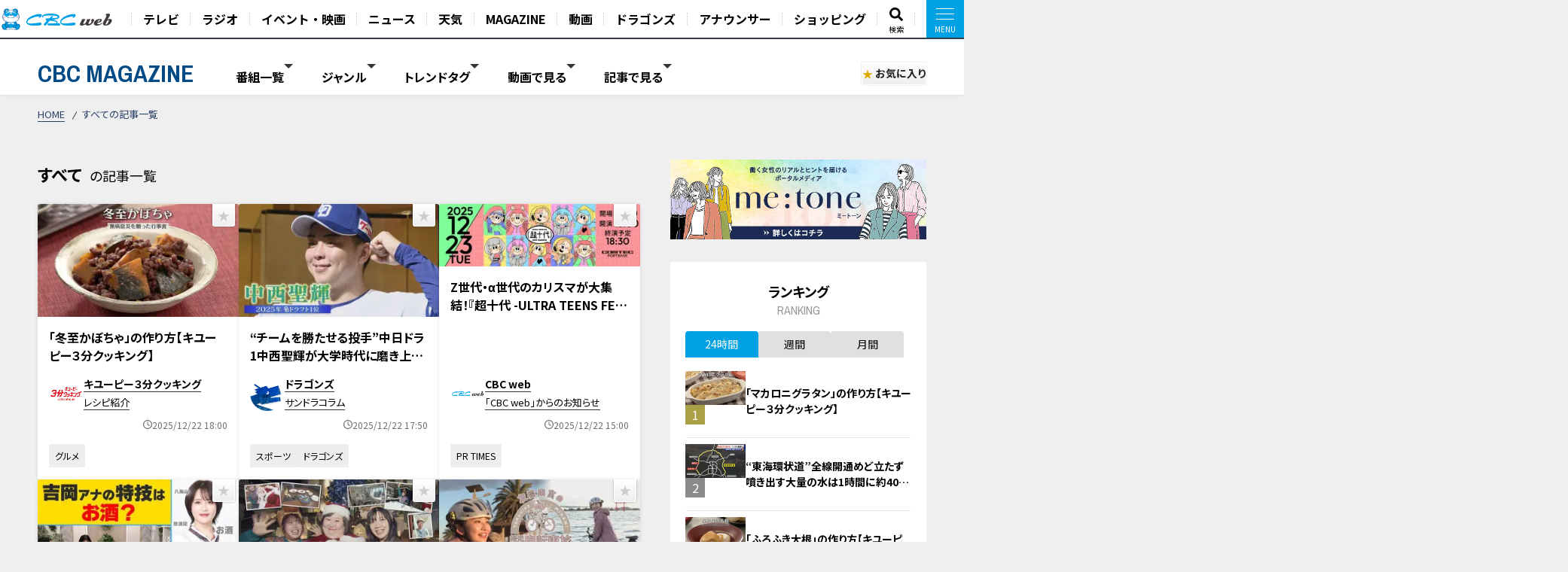

--- FILE ---
content_type: text/html; charset=UTF-8
request_url: https://www.hicbc.com/magazine/tag/?tid=&p=129
body_size: 19713
content:
<!DOCTYPE html>
<html lang="ja">

<head>

<script>
  window.dataLayer = window.dataLayer || [];
  dataLayer.push({
    'event': 'content_view',
    'content_type': 'tag',
    'content_device': 'pc',
  });
  dataLayer.push({
    'event': 'content_tag',
    'tag_tid': 'all',
  });
</script>
<!-- Google Tag Manager -->
<script>(function(w,d,s,l,i){w[l]=w[l]||[];w[l].push({'gtm.start':
new Date().getTime(),event:'gtm.js'});var f=d.getElementsByTagName(s)[0],
j=d.createElement(s),dl=l!='dataLayer'?'&l='+l:'';j.async=true;j.src=
'https://www.googletagmanager.com/gtm.js?id='+i+dl;f.parentNode.insertBefore(j,f);
})(window,document,'script','dataLayer','GTM-KR4FPB');</script>
<!-- End Google Tag Manager -->


<!-- Google Tag Manager -->
<script>(function(w,d,s,l,i){w[l]=w[l]||[];w[l].push({'gtm.start':
new Date().getTime(),event:'gtm.js'});var f=d.getElementsByTagName(s)[0],
j=d.createElement(s),dl=l!='dataLayer'?'&l='+l:'';j.async=true;j.src=
'https://www.googletagmanager.com/gtm.js?id='+i+dl;f.parentNode.insertBefore(j,f);
})(window,document,'script','dataLayer','GTM-M67QHQ4B');</script>
<!-- End Google Tag Manager -->

<script type="application/javascript" src="//anymind360.com/js/7336/ats.js"></script>
<meta charset="UTF-8">
<meta http-equiv="X-UA-Compatible" content="IE=edge">
<meta name="viewport" content="width=device-width, initial-scale=1.0">
<meta name="format-detection" content="telephone=no">


<meta name="keywords" content="CBC,テレビ,ラジオ,番組,動画,見逃し,配信,情報,バラエティ,グルメ,コラム,Locipo,ロキポ">
<meta name="description" content="CBCテレビが発信するWEBマガジンサイト「CBC MAGAZINE（CBCマガジン）」。おススメ番組や、おでかけ情報を随時配信。">

<title>すべての記事一覧 | CBC MAGAZINE（CBCマガジン）</title>

<link href="https://fonts.googleapis.com/css2?family=Noto+Sans+JP:wght@400;700&display=swap" rel="stylesheet">
<link href="https://fonts.googleapis.com/css2?family=Open+Sans:wght@400;600;700&display=swap" rel="stylesheet">
<link href="https://fonts.googleapis.com/css2?family=Archivo+Narrow:wght@400;600;700&display=swap" rel="stylesheet">
<link href="https://site-assets.fontawesome.com/releases/v6.7.1/css/all.css" rel="stylesheet">
<link href="/magazine/content/themes/v03/css/lib.css" rel="stylesheet">
<link href="/magazine/content/themes/v03/css/style.pc.css?251128" rel="stylesheet">
<link href="/magazine/content/themes/v03/css/favorite.css?250919" rel="stylesheet">

<script src="https://code.jquery.com/jquery-3.6.0.min.js" integrity="sha256-/xUj+3OJU5yExlq6GSYGSHk7tPXikynS7ogEvDej/m4=" crossorigin="anonymous"></script>
<script src="https://cdn.jsdelivr.net/npm/vue@2.7.11/dist/vue.js"></script>
<script src="https://unpkg.com/lenis@1.1.17/dist/lenis.min.js"></script>
<script type="text/javascript" src="/magazine/content/themes/v03/js/lib.js"></script>
<script type="text/javascript" src="/magazine/content/themes/v03/js/favorite.js"></script>
<!-- <script type="text/javascript" src="/magazine/content/themes/v03/js/common.js"></script> -->
<script async src="https://pagead2.googlesyndication.com/pagead/js/adsbygoogle.js?client=ca-pub-2434872152941054" crossorigin="anonymous"></script>
<link rel="canonical" href="https://hicbc.com/magazine/tag/">

<meta property="og:title" content="すべての記事一覧 | CBC MAGAZINE（CBCマガジン）">
<meta property="og:type" content="website">
<meta property="og:url" content="https://hicbc.com/magazine/tag/?ref=fb">
<meta property="og:site_name" content="CBC MAGAZINE（CBCマガジン）">
<meta property="og:description" content="CBCテレビが発信するWEBマガジンサイト「CBC MAGAZINE（CBCマガジン）」。おススメ番組や、おでかけ情報を随時配信。">
<meta property="og:image" content="https://hicbc.com/magazine/content/themes/v03/img/og_img.png">
<meta name="twitter:card" content="summary_large_image">
<meta name="twitter:title" content="すべての記事一覧 | CBC MAGAZINE（CBCマガジン）">
<meta name="twitter:description" content="CBCテレビが発信するWEBマガジンサイト「CBC MAGAZINE（CBCマガジン）」。おススメ番組や、おでかけ情報を随時配信。">
<meta name="twitter:image" content="https://hicbc.com/magazine/content/themes/v03/img/og_img.png">

<script type="text/javascript" src="//d.rcmd.jp/hicbc.com/item/recommend.js" charset="UTF-8"></script>

<!-- global-nav // -->
<link href="/assets/global.nav/css/global.nav.pc.css?241001" rel="stylesheet">
<link href="https://fonts.googleapis.com/css2?family=Noto+Sans+JP:wght@700&display=swap" rel="stylesheet" media="all">
<script type="text/javascript" src="/assets/js/browseControl.js"></script>

<link href="https://site-assets.fontawesome.com/releases/v6.7.1/css/all.css" rel="stylesheet">



<!-- // global-nav -->


</head>


<body data-page-content="tag">

<noscript>JavascriptがOFFのため正しく表示されない可能性があります。</noscript>

<!-- Google Tag Manager (noscript) -->
<noscript><iframe src="https://www.googletagmanager.com/ns.html?id=GTM-KR4FPB"
height="0" width="0" style="display:none;visibility:hidden"></iframe></noscript>
<!-- End Google Tag Manager (noscript) -->

<!-- Google Tag Manager (noscript) -->
<noscript><iframe src="https://www.googletagmanager.com/ns.html?id=GTM-M67QHQ4B"
height="0" width="0" style="display:none;visibility:hidden"></iframe></noscript>
<!-- End Google Tag Manager (noscript) -->

<!-- global-nav // -->
<script defer src='https://tag-plus-bucket-for-distribution.s3.ap-northeast-1.amazonaws.com/service/IpqvlIfbMiWlpzLE.js'></script>

<div class="hicbc-global-nav-modal">
	<div class="hicbc-global-nav-modal-wrap">
		<div class="hicbc-global-nav-modal-inner">
			<h2><img src="/assets/global.nav/img/logo_cbcweb_white.svg" alt="CBC web" width="148" height="21" class="hicbc-global-logo--web"></h2>
			<div>
				<ul>
					<li><a href="/tv/">テレビ</a></li>
					<li><a href="/radio/">ラジオ</a></li>
					<li><a href="/event/">イベント・映画</a></li>
					<li><a href="https://newsdig.tbs.co.jp/list/cbc">ニュース</a></li>
					<li><a href="/weather/">天気</a></li>
				</ul>
				<ul>
					<li><a href="/magazine/">CBC MAGAZINE</a></li>
					<li><a href="/movie/">CBC douga（動画紹介）</a></li>
					<li><a href="/sports/dragons/">ドラゴンズ情報</a></li>
					<li><a href="/announcer/">アナウンサー</a></li>
				</ul>
				<ul>
					<li>
						<h3>ショッピング</h3>
						<ul>
							<li><a href="https://www.j-shopping.jp/cbc/shop" target="_blank">CBCショッピング</a></li>
							<li><a href="https://store.hicbc.com/?_ga=2.248787010.459119041.1676513735-887416114.1652329939" target="_blank">CBC STORE</a></li>
							<li><a href="https://cbcradio.shop-pro.jp/" target="_blank">CBCラジオ公式オンラインショップ</a></li>
						</ul>
					</li>
				</ul>
			</div>
			<h2><a href="/corporation/"><img src="/assets/global.nav/img/logo_cbc_hd.svg" alt="中部日本放送" width="140" height="19" class="hicbc-global-logo--hd"></a></h2>
			<div>
				<ul>
					<li>
						<h3>中部日本放送</h3>
						<ul>
							<li><a href="/corporation/company/">会社情報</a></li>
							<li><a href="/corporation/ir/">IR情報</a></li>
							<li><a href="/corporation/sustainability/">サステナビリティ</a></li>
							<li><a href="/corporation/press/2022/">ニュースリリース</a></li>
						</ul>
					</li>
				</ul>
				<ul>
					<li>
						<h3>CBCグループ</h3>
						<ul>
							<li><a href="/tv/corporation/">CBCテレビ</a></li>
							<li><a href="/radio/corporation/">CBCラジオ</a></li>
							<li><a href="https://www.cbc-creation.co.jp/" target="_blank">CBCクリエイション</a></li>
							<li><a href="https://www.cbc-com.co.jp/" target="_blank">CBCコミュニケーションズ</a></li>
							<li><a href="https://www.kmax.co.jp/" target="_blank">ケイマックス</a></li>
							<li><a href="https://hicbc.com/cbc-dtec/" target="_blank">CBC Dテック</a></li>
							<li><a href="https://www.cbc-bipps.jp/" target="_blank">CBCビップス</a></li>
							<li><a href="http://www.chiyoda-kaikan.co.jp/" target="_blank">千代田会館</a></li>
							<li><a href="http://www.nanzan-cc.com/" target="_blank">南山カントリークラブ</a></li>
						</ul>
					</li>
				</ul>
				<ul>
					<li>
						<h3>採用情報</h3>
						<ul>
							<li><a href="https://hicbc.com/tv/corporation/saiyou/" target="_blank">CBCテレビ</a></li>
							<li><a href="https://hicbc.com/radio/corporation/saiyou/" target="_blank">CBCラジオ</a></li>
							<li><a href="https://www.cbc-creation.co.jp/" target="_blank">CBCクリエイション</a></li>
							<li><a href="https://www.cbc-com.co.jp/" target="_blank">CBCコミュニケーションズ</a></li>
						</ul>
					</li>
				</ul>
			</div>
		</div>
	</div>
	<div class="hicbc-global-nav-modal-bg js-globalnav-modal"></div>
</div>

<header id="hicbc-head" class="hicbc-global-nav">
	<div class="hicbc-global-nav-inner">
		<h1><a href="/" class="btn-global-nav"><img src="/assets/global.nav/img/logo_cbcweb_character.png" alt="CBC web | 中部日本放送株式会社 / CBCテレビ / CBCラジオ"></a></h1>

		<ul class="hicbc-global-nav-main">
			<li><a href="/tv/" class="btn-global-nav">テレビ</a></li>
			<li><a href="/radio/" class="btn-global-nav">ラジオ</a></li>
			<li><a href="/event/" class="btn-global-nav">イベント・映画</a></li>
			<li><a href="https://newsdig.tbs.co.jp/list/cbc" class="btn-global-nav">ニュース</a></li>
			<li><a href="/weather/" class="btn-global-nav">天気</a></li>
			<li><a href="/magazine/" class="btn-global-nav">MAGAZINE</a></li>
			<li><a href="/movie/" class="btn-global-nav">動画</a></li>
			<li><a href="/sports/dragons/" class="btn-global-nav">ドラゴンズ</a></li>
			<li><a href="/announcer/" class="btn-global-nav">アナウンサー</a></li>	
			<li><a href="/cc/cbcec/" class="btn-global-nav">ショッピング</a></li>	
			<li class="-search"><a href="/search/" class="btn-global-nav"><svg xmlns="http://www.w3.org/2000/svg" viewBox="0 0 512 512"><!-- Font Awesome Pro 5.15.4 by @fontawesome - https://fontawesome.com License - https://fontawesome.com/license (Commercial License) --><path d="M505 442.7L405.3 343c-4.5-4.5-10.6-7-17-7H372c27.6-35.3 44-79.7 44-128C416 93.1 322.9 0 208 0S0 93.1 0 208s93.1 208 208 208c48.3 0 92.7-16.4 128-44v16.3c0 6.4 2.5 12.5 7 17l99.7 99.7c9.4 9.4 24.6 9.4 33.9 0l28.3-28.3c9.4-9.4 9.4-24.6.1-34zM208 336c-70.7 0-128-57.2-128-128 0-70.7 57.2-128 128-128 70.7 0 128 57.2 128 128 0 70.7-57.2 128-128 128z"/></svg><span>検索</span></a></li>
			<li><a href="javascript:void(0);" class="btn-global-nav js-globalnav-modal"><div><i><i></i></i></div></a></li>
		</ul>
	</div>
	<script type="text/javascript" src="/assets/global.nav/js/global.nav.pc.js"></script>
</header>
<!-- #hicbc-main-content-body // -->
<div id="hicbc-main-content-body">
<!-- // global-nav -->






<div class="l-container" id="jsi-contentWrap">

<div class="c-nav-open">
  <div class="c-nav-open__btn" id="jsi-navOpenBtn">
    <span></span><span></span>
    <div class="c-nav-open__label">MENU</div>
  </div>
</div>

<header class="l-header" id="jci-headerNav">
  <div class="c-header">
    <div class="c-header__wrap">
      <div class="c-header__catch">CBCテレビの記事・動画コンテンツが満載！『CBCマガジン』</div>
      <div class="c-header__nav">
        <div class="c-header__logo"><a href="/magazine/" class="c-header__logo__anchor fade">CBC MAGAZINE</a></div>
        <div class="l-side-menu " id="jsi-sideMenuNavSP">
          <div class="l-side-menu__wrap">

            <nav class="c-header-menu" data-header-menu="select-genre">
							              <div class="c-header-menu__item jsc-headerMenuItem " data-header-menu-item="program">
                <div class="c-header-menu__item--label">番組一覧</div>
                <div class="c-fixed-header-menu jsc-fixedHeaderMenu " data-fix-header-menu-item="program">
                  <div class="c-fixed-header-menu-program__wrap">
																				<a href="/magazine/cat/?cid=chant" class="c-fixed-header-menu-program__item">
											<img class="img-responsive icon" src="/magazine/content/items/cat/icon_chant.png?250331" alt="チャント！" width="30" height="30">
											<span class="label">チャント！</span>
										</a>
																				<a href="/magazine/cat/?cid=newsx" class="c-fixed-header-menu-program__item">
											<img class="img-responsive icon" src="/magazine/content/items/cat/icon_newsx.png" alt="newsX（ニュースクロス）" width="30" height="30">
											<span class="label">newsX（ニュースクロス）</span>
										</a>
																				<a href="/magazine/cat/?cid=genki" class="c-fixed-header-menu-program__item">
											<img class="img-responsive icon" src="/magazine/content/items/cat/icon_genki.png" alt="健康カプセル！ゲンキの時間" width="30" height="30">
											<span class="label">健康カプセル！ゲンキの時間</span>
										</a>
																				<a href="/magazine/cat/?cid=crowns" class="c-fixed-header-menu-program__item">
											<img class="img-responsive icon" src="/magazine/content/items/cat/icon_crowns.png" alt="中日クラウンズ" width="30" height="30">
											<span class="label">中日クラウンズ</span>
										</a>
																				<a href="/magazine/cat/?cid=dragons" class="c-fixed-header-menu-program__item">
											<img class="img-responsive icon" src="/magazine/content/items/cat/icon_dragons.png" alt="ドラゴンズ関連記事" width="30" height="30">
											<span class="label">ドラゴンズ関連記事</span>
										</a>
																				<a href="/magazine/cat/?cid=hanasaka-times" class="c-fixed-header-menu-program__item">
											<img class="img-responsive icon" src="/magazine/content/items/cat/icon_hanasaka-times.png" alt="花咲かタイムズ" width="30" height="30">
											<span class="label">花咲かタイムズ</span>
										</a>
																				<a href="/magazine/cat/?cid=dela-lover" class="c-fixed-header-menu-program__item">
											<img class="img-responsive icon" src="/magazine/content/items/cat/icon_dela-lover.png" alt="太田×石井のデララバ" width="30" height="30">
											<span class="label">太田×石井のデララバ</span>
										</a>
																				<a href="/magazine/cat/?cid=kewpie" class="c-fixed-header-menu-program__item">
											<img class="img-responsive icon" src="/magazine/content/items/cat/icon_kewpie.png" alt="キユーピー３分クッキング" width="30" height="30">
											<span class="label">キユーピー３分クッキング</span>
										</a>
																				<a href="/magazine/cat/?cid=michi" class="c-fixed-header-menu-program__item">
											<img class="img-responsive icon" src="/magazine/content/items/cat/icon_michi.png" alt="道との遭遇" width="30" height="30">
											<span class="label">道との遭遇</span>
										</a>
																				<a href="/magazine/cat/?cid=koiroke" class="c-fixed-header-menu-program__item">
											<img class="img-responsive icon" src="/magazine/content/items/cat/icon_koiroke.png" alt="恋はロケ中に！" width="30" height="30">
											<span class="label">恋はロケ中に！</span>
										</a>
																				<a href="/magazine/cat/?cid=shiritori" class="c-fixed-header-menu-program__item">
											<img class="img-responsive icon" src="/magazine/content/items/cat/icon_shiritori.png" alt="地名しりとり 旅人ながつの挑戦" width="30" height="30">
											<span class="label">地名しりとり 旅人ながつの挑戦</span>
										</a>
																				<a href="/magazine/cat/?cid=announcer-contents" class="c-fixed-header-menu-program__item">
											<img class="img-responsive icon" src="/magazine/content/items/cat/icon_announcer.png" alt="アナウンサー" width="30" height="30">
											<span class="label">アナウンサー</span>
										</a>
																				<a href="/magazine/cat/?cid=gogosmile" class="c-fixed-header-menu-program__item">
											<img class="img-responsive icon" src="/magazine/content/items/cat/icon_gogosmile.png" alt="ゴゴスマ" width="30" height="30">
											<span class="label">ゴゴスマ</span>
										</a>
																				<a href="/magazine/cat/?cid=documentary" class="c-fixed-header-menu-program__item">
											<img class="img-responsive icon" src="/magazine/content/items/cat/icon_documentary.png" alt="ドキュメンタリー" width="30" height="30">
											<span class="label">ドキュメンタリー</span>
										</a>
																				<a href="/magazine/cat/?cid=thetime" class="c-fixed-header-menu-program__item">
											<img class="img-responsive icon" src="/magazine/content/items/cat/icon_thetime.png" alt="THE TIME," width="30" height="30">
											<span class="label">THE TIME,</span>
										</a>
																				<a href="/magazine/cat/?cid=unkosensei" class="c-fixed-header-menu-program__item">
											<img class="img-responsive icon" src="/magazine/content/items/cat/icon_unkosensei.png" alt="おはよう！うんこ先生" width="30" height="30">
											<span class="label">おはよう！うんこ先生</span>
										</a>
																				<a href="/magazine/cat/?cid=news-ronsetsu" class="c-fixed-header-menu-program__item">
											<img class="img-responsive icon" src="/magazine/content/items/cat/icon_ronsetsu.png" alt="ニュースコラム" width="30" height="30">
											<span class="label">ニュースコラム</span>
										</a>
																				<a href="/magazine/cat/?cid=live" class="c-fixed-header-menu-program__item">
											<img class="img-responsive icon" src="/magazine/content/items/cat/icon_live.png" alt="ライブ配信" width="30" height="30">
											<span class="label">ライブ配信</span>
										</a>
																				<a href="/magazine/cat/?cid=radichubu_magazine" class="c-fixed-header-menu-program__item">
											<img class="img-responsive icon" src="/magazine/content/items/cat/icon_radichubu.png" alt="RadiChubu（ラジチューブ）" width="30" height="30">
											<span class="label">RadiChubu（ラジチューブ）</span>
										</a>
																				<a href="/magazine/cat/?cid=metone" class="c-fixed-header-menu-program__item">
											<img class="img-responsive icon" src="/magazine/content/items/cat/icon_metone.jpg" alt="me:tone（ミートーン）" width="30" height="30">
											<span class="label">me:tone（ミートーン）</span>
										</a>
										                  </div>
                </div>
              </div>
							
														<div class="c-header-menu__item jsc-headerMenuItem" data-header-menu-item="genre">
                <div class="c-header-menu__item--label">ジャンル</div>
                <div class="c-fixed-header-menu jsc-fixedHeaderMenu " data-fix-header-menu-item="genre">
                  <div class="c-fixed-header-menu-genre__wrap">
																				<a href="/magazine/tag/?tid=生活" class="c-fixed-header-menu-genre__item">生活</a>
																				<a href="/magazine/tag/?tid=グルメ" class="c-fixed-header-menu-genre__item">グルメ</a>
																				<a href="/magazine/tag/?tid=エンタメ" class="c-fixed-header-menu-genre__item">エンタメ</a>
																				<a href="/magazine/tag/?tid=スポーツ" class="c-fixed-header-menu-genre__item">スポーツ</a>
																				<a href="/magazine/tag/?tid=コラム" class="c-fixed-header-menu-genre__item">コラム</a>
																				<a href="/magazine/tag/?tid=おでかけ" class="c-fixed-header-menu-genre__item">おでかけ</a>
																				<a href="/magazine/tag/?tid=ドラゴンズ" class="c-fixed-header-menu-genre__item">ドラゴンズ</a>
										                  </div>
                </div>
              </div>
							
							              <div class="c-header-menu__item jsc-headerMenuItem" data-header-menu-item="trend">
                <div class="c-header-menu__item--label">トレンドタグ</div>
                <div class="c-fixed-header-menu jsc-fixedHeaderMenu " data-fix-header-menu-item="trend">
                  <div class="c-fixed-header-menu-trend__wrap">
                    <div class="c-fixed-header-menu-trend-tag">
                      <h4 class="c-fixed-header-menu-trend__heading">トレンドタグ</h4>
                      <div class="c-fixed-header-menu-trend-tag__wrap">
												                        <a href="/magazine/tag/?tid=動画" class="c-fixed-header-menu-trend__item">動画</a>
												                        <a href="/magazine/tag/?tid=愛されフード" class="c-fixed-header-menu-trend__item">愛されフード</a>
												                        <a href="/magazine/tag/?tid=グルメ" class="c-fixed-header-menu-trend__item">グルメ</a>
												                        <a href="/magazine/tag/?tid=サンデードラゴンズ" class="c-fixed-header-menu-trend__item">サンデードラゴンズ</a>
												                        <a href="/magazine/tag/?tid=三重" class="c-fixed-header-menu-trend__item">三重</a>
												                        <a href="/magazine/tag/?tid=本" class="c-fixed-header-menu-trend__item">本</a>
												                        <a href="/magazine/tag/?tid=北辻利寿" class="c-fixed-header-menu-trend__item">北辻利寿</a>
												                        <a href="/magazine/tag/?tid=道との遭遇" class="c-fixed-header-menu-trend__item">道との遭遇</a>
												                        <a href="/magazine/tag/?tid=ゴゴスマ" class="c-fixed-header-menu-trend__item">ゴゴスマ</a>
												                        <a href="/magazine/tag/?tid=デララバ" class="c-fixed-header-menu-trend__item">デララバ</a>
												                        <a href="/magazine/tag/?tid=坂下千里子" class="c-fixed-header-menu-trend__item">坂下千里子</a>
												                        <a href="/magazine/tag/?tid=夏目みな美" class="c-fixed-header-menu-trend__item">夏目みな美</a>
												                        <a href="/magazine/tag/?tid=愛知" class="c-fixed-header-menu-trend__item">愛知</a>
												                        <a href="/magazine/tag/?tid=石丸幹二" class="c-fixed-header-menu-trend__item">石丸幹二</a>
												                        <a href="/magazine/tag/?tid=見逃し配信" class="c-fixed-header-menu-trend__item">見逃し配信</a>
												                        <a href="/magazine/tag/?tid=音楽" class="c-fixed-header-menu-trend__item">音楽</a>
												                        <a href="/magazine/tag/?tid=らいがごはん" class="c-fixed-header-menu-trend__item">らいがごはん</a>
												                        <a href="/magazine/tag/?tid=ゲンキの時間" class="c-fixed-header-menu-trend__item">ゲンキの時間</a>
												                        <a href="/magazine/tag/?tid=スポーツ" class="c-fixed-header-menu-trend__item">スポーツ</a>
												                        <a href="/magazine/tag/?tid=トンツカタン森本" class="c-fixed-header-menu-trend__item">トンツカタン森本</a>
												                        <a href="/magazine/tag/?tid=ドラゴンズ" class="c-fixed-header-menu-trend__item">ドラゴンズ</a>
												                        <a href="/magazine/tag/?tid=ラーメン" class="c-fixed-header-menu-trend__item">ラーメン</a>
												                        <a href="/magazine/tag/?tid=加藤由香" class="c-fixed-header-menu-trend__item">加藤由香</a>
												                        <a href="/magazine/tag/?tid=国宝" class="c-fixed-header-menu-trend__item">国宝</a>
												                        <a href="/magazine/tag/?tid=大竹敏之" class="c-fixed-header-menu-trend__item">大竹敏之</a>
												                        <a href="/magazine/tag/?tid=榊原悠介" class="c-fixed-header-menu-trend__item">榊原悠介</a>
												                        <a href="/magazine/tag/?tid=生活" class="c-fixed-header-menu-trend__item">生活</a>
												                        <a href="/magazine/tag/?tid=自転車旅" class="c-fixed-header-menu-trend__item">自転車旅</a>
												                      </div>
                    </div>
										<div id="jsi-tagSearch" class="c-fixed-header-menu-trend-search">
											<h4 class="c-fixed-header-menu-trend__heading">タグ検索</h4>
											<div class="c-fixed-header-menu-trend-searth__wrap" :class="{'is-active': loadFlag }">
												<div class="c-fixed-header-menu-trend-search__input">
													<input type="text" v-model="tag">
													<i aria-hidden="true" class="fas fa-search"></i>
												</div>
												<div v-if="list.length" class="c-fixed-header-menu-trend-tag__wrap">
													<a v-for="(item, index) in list" :key="index" :href="`/magazine/tag/?tid=${formalTag(item.tag)}`" class="c-fixed-header-menu-trend__item">{{ formalTag(item.tag) }}</a>
												</div>
												<p v-else class="c-fixed-header-menu-trend-search__noresult">タグを検索できます</p>
											</div>
										</div>
                  </div>
                </div>
              </div>
							
														<div class="c-header-menu__item jsc-headerMenuItem" data-header-menu-item="movie">
								<div class="c-header-menu__item--label">動画で見る</div>
								<div class="c-fixed-header-menu jsc-fixedHeaderMenu " data-fix-header-menu-item="movie">
									<div class="c-fixed-header-menu-article__wrap">
										<div class="c-article-list__wrap" data-list="fixed-header">
																						<article class="c-article-list__item">
                        <figure class="item__pict">
													<img class="img-responsive lazyload" width="320" height="180" src="/magazine/content/themes/v03/img/ph_img.png" data-src="/magazine/assets/images/post-88396/1766185516dm7jh-thumbnail.jpg" alt="吉岡アナの【プロフ深堀り】過去にLINEでブチギレた？掘れば掘るほど新しい吉岡アナが出てくる！？">
                        </figure>
                        <div class="item__body">
                          <div class="item__title"><a href="/magazine/article/?id=post-88396" class="item__link">吉岡アナの【プロフ深堀り】過去にLINEでブチギレた？掘れば掘るほど新しい吉岡アナが出てくる！？</a></div>
																										<time datetime="2025-12-22 12:53" class="item__date">
														<svg xmlns="http://www.w3.org/2000/svg" viewBox="0 0 512 512"><path d="M232 120C232 106.7 242.7 96 256 96C269.3 96 280 106.7 280 120V243.2L365.3 300C376.3 307.4 379.3 322.3 371.1 333.3C364.6 344.3 349.7 347.3 338.7 339.1L242.7 275.1C236 271.5 232 264 232 255.1L232 120zM256 0C397.4 0 512 114.6 512 256C512 397.4 397.4 512 256 512C114.6 512 0 397.4 0 256C0 114.6 114.6 0 256 0zM48 256C48 370.9 141.1 464 256 464C370.9 464 464 370.9 464 256C464 141.1 370.9 48 256 48C141.1 48 48 141.1 48 256z"/></svg>
														<span class="label">2025/12/22 12:53</span>
													</time>
													                        </div>
                      </article>
																						<article class="c-article-list__item">
                        <figure class="item__pict">
													<img class="img-responsive lazyload" width="320" height="180" src="/magazine/content/themes/v03/img/ph_img.png" data-src="/magazine/assets/images/hanasaka-times-movie-25122001/1766369653rmj3o-thumbnail.jpg" alt="ロピアでコスパ抜群クリパ！3時のヒロイン星ケ丘〜池下へ【花咲かタイムズ】">
                        </figure>
                        <div class="item__body">
                          <div class="item__title"><a href="/magazine/article/?id=hanasaka-times-movie-25122001" class="item__link">ロピアでコスパ抜群クリパ！3時のヒロイン星ケ丘〜池下へ【花咲かタイムズ】</a></div>
																										<time datetime="2025-12-22 12:00" class="item__date">
														<svg xmlns="http://www.w3.org/2000/svg" viewBox="0 0 512 512"><path d="M232 120C232 106.7 242.7 96 256 96C269.3 96 280 106.7 280 120V243.2L365.3 300C376.3 307.4 379.3 322.3 371.1 333.3C364.6 344.3 349.7 347.3 338.7 339.1L242.7 275.1C236 271.5 232 264 232 255.1L232 120zM256 0C397.4 0 512 114.6 512 256C512 397.4 397.4 512 256 512C114.6 512 0 397.4 0 256C0 114.6 114.6 0 256 0zM48 256C48 370.9 141.1 464 256 464C370.9 464 464 370.9 464 256C464 141.1 370.9 48 256 48C141.1 48 48 141.1 48 256z"/></svg>
														<span class="label">2025/12/22 12:00</span>
													</time>
													                        </div>
                      </article>
																						<article class="c-article-list__item">
                        <figure class="item__pict">
													<img class="img-responsive lazyload" width="320" height="180" src="/magazine/content/themes/v03/img/ph_img.png" data-src="/magazine/assets/images/chant-special-movie-25121901/1766136427liotx-thumbnail.jpg" alt="友廣アナの自転車旅｜奇跡の夕日を目指す新城市～静岡・弁天島まで60kmの自転車旅！ついに現地に到着するも…？">
                        </figure>
                        <div class="item__body">
                          <div class="item__title"><a href="/magazine/article/?id=chant-special-movie-25121901" class="item__link">友廣アナの自転車旅｜奇跡の夕日を目指す新城市～静岡・弁天島まで60kmの自転車旅！ついに現地に到着するも…？</a></div>
																										<time datetime="2025-12-22 09:34" class="item__date">
														<svg xmlns="http://www.w3.org/2000/svg" viewBox="0 0 512 512"><path d="M232 120C232 106.7 242.7 96 256 96C269.3 96 280 106.7 280 120V243.2L365.3 300C376.3 307.4 379.3 322.3 371.1 333.3C364.6 344.3 349.7 347.3 338.7 339.1L242.7 275.1C236 271.5 232 264 232 255.1L232 120zM256 0C397.4 0 512 114.6 512 256C512 397.4 397.4 512 256 512C114.6 512 0 397.4 0 256C0 114.6 114.6 0 256 0zM48 256C48 370.9 141.1 464 256 464C370.9 464 464 370.9 464 256C464 141.1 370.9 48 256 48C141.1 48 48 141.1 48 256z"/></svg>
														<span class="label">2025/12/22 09:34</span>
													</time>
													                        </div>
                      </article>
																						<article class="c-article-list__item">
                        <figure class="item__pict">
													<img class="img-responsive lazyload" width="320" height="180" src="/magazine/content/themes/v03/img/ph_img.png" data-src="/magazine/assets/images/koi-roke_movie-25122001/1766105293sdafo-thumbnail.jpg" alt="切なすぎる恋の結末！三上悠亜＆トンツカタン森本が見守る恋愛トライアルショーのシーズン３完結！【恋はロケ中に！】">
                        </figure>
                        <div class="item__body">
                          <div class="item__title"><a href="/magazine/article/?id=koi-roke_movie-25122001" class="item__link">切なすぎる恋の結末！三上悠亜＆トンツカタン森本が見守る恋愛トライアルショーのシーズン３完結！【恋はロケ中に！】</a></div>
																										<time datetime="2025-12-21 12:00" class="item__date">
														<svg xmlns="http://www.w3.org/2000/svg" viewBox="0 0 512 512"><path d="M232 120C232 106.7 242.7 96 256 96C269.3 96 280 106.7 280 120V243.2L365.3 300C376.3 307.4 379.3 322.3 371.1 333.3C364.6 344.3 349.7 347.3 338.7 339.1L242.7 275.1C236 271.5 232 264 232 255.1L232 120zM256 0C397.4 0 512 114.6 512 256C512 397.4 397.4 512 256 512C114.6 512 0 397.4 0 256C0 114.6 114.6 0 256 0zM48 256C48 370.9 141.1 464 256 464C370.9 464 464 370.9 464 256C464 141.1 370.9 48 256 48C141.1 48 48 141.1 48 256z"/></svg>
														<span class="label">2025/12/21 12:00</span>
													</time>
													                        </div>
                      </article>
																						<article class="c-article-list__item">
                        <figure class="item__pict">
													<img class="img-responsive lazyload" width="320" height="180" src="/magazine/content/themes/v03/img/ph_img.png" data-src="/magazine/assets/images/special-program-movie-25122001/1765865658smx5r-thumbnail.jpg" alt="【新天才クイズ】～２０２５冬～小学生の〇×バトル！">
                        </figure>
                        <div class="item__body">
                          <div class="item__title"><a href="/magazine/article/?id=special-program-movie-25122001" class="item__link">【新天才クイズ】～２０２５冬～小学生の〇×バトル！</a></div>
																										<time datetime="2025-12-21 12:00" class="item__date">
														<svg xmlns="http://www.w3.org/2000/svg" viewBox="0 0 512 512"><path d="M232 120C232 106.7 242.7 96 256 96C269.3 96 280 106.7 280 120V243.2L365.3 300C376.3 307.4 379.3 322.3 371.1 333.3C364.6 344.3 349.7 347.3 338.7 339.1L242.7 275.1C236 271.5 232 264 232 255.1L232 120zM256 0C397.4 0 512 114.6 512 256C512 397.4 397.4 512 256 512C114.6 512 0 397.4 0 256C0 114.6 114.6 0 256 0zM48 256C48 370.9 141.1 464 256 464C370.9 464 464 370.9 464 256C464 141.1 370.9 48 256 48C141.1 48 48 141.1 48 256z"/></svg>
														<span class="label">2025/12/21 12:00</span>
													</time>
													                        </div>
                      </article>
																					</div>
										<div class="c-more__btn">
                      <a href="/magazine/movie/" class="c-more__btn__item" data-more-btn-position="fixed-header">もっと見る</a>
                    </div>
									</div>
								</div>
							</div>
							
														<div class="c-header-menu__item jsc-headerMenuItem" data-header-menu-item="post">
								<div class="c-header-menu__item--label">記事で見る</div>
								<div class="c-fixed-header-menu jsc-fixedHeaderMenu " data-fix-header-menu-item="post">
									<div class="c-fixed-header-menu-article__wrap">
										<div class="c-article-list__wrap" data-list="fixed-header">
																						<article class="c-article-list__item">
                        <figure class="item__pict">
													<img class="img-responsive lazyload" width="320" height="180" src="/magazine/content/themes/v03/img/ph_img.png" data-src="/magazine/assets/images/kewpie-recipe-2025122201/176586682925dh4-thumbnail.jpg" alt="「冬至かぼちゃ」の作り方【キユーピー３分クッキング】">
                        </figure>
                        <div class="item__body">
                          <div class="item__title"><a href="/magazine/article/?id=kewpie-recipe-2025122201" class="item__link">「冬至かぼちゃ」の作り方【キユーピー３分クッキング】</a></div>
																										<time datetime="2025-12-22 18:00" class="item__date">
														<svg xmlns="http://www.w3.org/2000/svg" viewBox="0 0 512 512"><path d="M232 120C232 106.7 242.7 96 256 96C269.3 96 280 106.7 280 120V243.2L365.3 300C376.3 307.4 379.3 322.3 371.1 333.3C364.6 344.3 349.7 347.3 338.7 339.1L242.7 275.1C236 271.5 232 264 232 255.1L232 120zM256 0C397.4 0 512 114.6 512 256C512 397.4 397.4 512 256 512C114.6 512 0 397.4 0 256C0 114.6 114.6 0 256 0zM48 256C48 370.9 141.1 464 256 464C370.9 464 464 370.9 464 256C464 141.1 370.9 48 256 48C141.1 48 48 141.1 48 256z"/></svg>
														<span class="label">2025/12/22 18:00</span>
													</time>
													                        </div>
                      </article>
																						<article class="c-article-list__item">
                        <figure class="item__pict">
													<img class="img-responsive lazyload" width="320" height="180" src="/magazine/content/themes/v03/img/ph_img.png" data-src="/magazine/assets/images/dragons-post-8714/1766388609hmgns-thumbnail.jpg" alt="“チームを勝たせる投手”中日ドラ1中西聖輝が大学時代に磨き上げた投球術「変なプライドは捨てた」">
                        </figure>
                        <div class="item__body">
                          <div class="item__title"><a href="/magazine/article/?id=dragons-post-8714" class="item__link">“チームを勝たせる投手”中日ドラ1中西聖輝が大学時代に磨き上げた投球術「変なプライドは捨てた」</a></div>
																										<time datetime="2025-12-22 17:50" class="item__date">
														<svg xmlns="http://www.w3.org/2000/svg" viewBox="0 0 512 512"><path d="M232 120C232 106.7 242.7 96 256 96C269.3 96 280 106.7 280 120V243.2L365.3 300C376.3 307.4 379.3 322.3 371.1 333.3C364.6 344.3 349.7 347.3 338.7 339.1L242.7 275.1C236 271.5 232 264 232 255.1L232 120zM256 0C397.4 0 512 114.6 512 256C512 397.4 397.4 512 256 512C114.6 512 0 397.4 0 256C0 114.6 114.6 0 256 0zM48 256C48 370.9 141.1 464 256 464C370.9 464 464 370.9 464 256C464 141.1 370.9 48 256 48C141.1 48 48 141.1 48 256z"/></svg>
														<span class="label">2025/12/22 17:50</span>
													</time>
													                        </div>
                      </article>
																						<article class="c-article-list__item">
                        <figure class="item__pict">
													<img class="img-responsive lazyload" width="320" height="180" src="/magazine/content/themes/v03/img/ph_img.png" data-src="/magazine/assets/images/pr-25121901/176638420201jon-thumbnail.jpg" alt="Z世代・α世代のカリスマが大集結！『超十代 -ULTRA TEENS FES- 2025@NAGOYA』12月23日(火) 名古屋・COMTEC PORTBASEにて開催">
                        </figure>
                        <div class="item__body">
                          <div class="item__title"><a href="/magazine/article/?id=pr-25121901" class="item__link">Z世代・α世代のカリスマが大集結！『超十代 -ULTRA TEENS FES- 2025@NAGOYA』12月23日(火) 名古屋・COMTEC PORTBASEにて開催</a></div>
																										<time datetime="2025-12-22 15:00" class="item__date">
														<svg xmlns="http://www.w3.org/2000/svg" viewBox="0 0 512 512"><path d="M232 120C232 106.7 242.7 96 256 96C269.3 96 280 106.7 280 120V243.2L365.3 300C376.3 307.4 379.3 322.3 371.1 333.3C364.6 344.3 349.7 347.3 338.7 339.1L242.7 275.1C236 271.5 232 264 232 255.1L232 120zM256 0C397.4 0 512 114.6 512 256C512 397.4 397.4 512 256 512C114.6 512 0 397.4 0 256C0 114.6 114.6 0 256 0zM48 256C48 370.9 141.1 464 256 464C370.9 464 464 370.9 464 256C464 141.1 370.9 48 256 48C141.1 48 48 141.1 48 256z"/></svg>
														<span class="label">2025/12/22 15:00</span>
													</time>
													                        </div>
                      </article>
																						<article class="c-article-list__item">
                        <figure class="item__pict">
													<img class="img-responsive lazyload" width="320" height="180" src="/magazine/content/themes/v03/img/ph_img.png" data-src="https://radichubu.jp/files/topics/61404_ext_01_0.jpg" alt="「完全に判断ミス」ＣＢＣ小川実桜アナが明かす忘れられない誕生日プレゼント">
                        </figure>
                        <div class="item__body">
                          <div class="item__title"><a href="/magazine/article/?id=radichubu-61404" class="item__link">「完全に判断ミス」ＣＢＣ小川実桜アナが明かす忘れられない誕生日プレゼント</a></div>
																										<time datetime="2025-12-22 06:06" class="item__date">
														<svg xmlns="http://www.w3.org/2000/svg" viewBox="0 0 512 512"><path d="M232 120C232 106.7 242.7 96 256 96C269.3 96 280 106.7 280 120V243.2L365.3 300C376.3 307.4 379.3 322.3 371.1 333.3C364.6 344.3 349.7 347.3 338.7 339.1L242.7 275.1C236 271.5 232 264 232 255.1L232 120zM256 0C397.4 0 512 114.6 512 256C512 397.4 397.4 512 256 512C114.6 512 0 397.4 0 256C0 114.6 114.6 0 256 0zM48 256C48 370.9 141.1 464 256 464C370.9 464 464 370.9 464 256C464 141.1 370.9 48 256 48C141.1 48 48 141.1 48 256z"/></svg>
														<span class="label">2025/12/22 06:06</span>
													</time>
													                        </div>
                      </article>
																						<article class="c-article-list__item">
                        <figure class="item__pict">
													<img class="img-responsive lazyload" width="320" height="180" src="/magazine/content/themes/v03/img/ph_img.png" data-src="https://radichubu.jp/files/topics/61394_ext_01_0.jpg" alt="公演中に骨折したボイメン辻本達規、プロ根性を見せる。">
                        </figure>
                        <div class="item__body">
                          <div class="item__title"><a href="/magazine/article/?id=radichubu-61394" class="item__link">公演中に骨折したボイメン辻本達規、プロ根性を見せる。</a></div>
																										<time datetime="2025-12-22 06:05" class="item__date">
														<svg xmlns="http://www.w3.org/2000/svg" viewBox="0 0 512 512"><path d="M232 120C232 106.7 242.7 96 256 96C269.3 96 280 106.7 280 120V243.2L365.3 300C376.3 307.4 379.3 322.3 371.1 333.3C364.6 344.3 349.7 347.3 338.7 339.1L242.7 275.1C236 271.5 232 264 232 255.1L232 120zM256 0C397.4 0 512 114.6 512 256C512 397.4 397.4 512 256 512C114.6 512 0 397.4 0 256C0 114.6 114.6 0 256 0zM48 256C48 370.9 141.1 464 256 464C370.9 464 464 370.9 464 256C464 141.1 370.9 48 256 48C141.1 48 48 141.1 48 256z"/></svg>
														<span class="label">2025/12/22 06:05</span>
													</time>
													                        </div>
                      </article>
																					</div>
										<div class="c-more__btn">
                      <a href="/magazine/post/" class="c-more__btn__item" data-more-btn-position="fixed-header">もっと見る</a>
                    </div>
									</div>
								</div>
							</div>
							
						</nav>


						<nav class="c-header-menu" data-header-menu="favorite">
							<a href="/magazine/favorite/" class="favorite__button favorite__button-link">お気に入り</a>
						</nav>



						<div class="c-header-bnr">
																					<a href="/magazine/cat/?cid=metone" class="c-header-bnr__item"><img class="img-responsive lazyload" src="/magazine/content/themes/v03/img/ph_img.png" data-src="/magazine/content/items/bnr/bnr_metone_640x200.jpg" alt="働く女性のリアルとヒントを届けるポータルメディア「me:tone（ミートーン）」"></a>
            </div>

          </div>
        </div>
      </div>
    </div>
  </div>
</header>



<div class="c-breadcrumbs">
  <div class="c-breadcrumbs__wrap">
    <ul class="c-breadcrumbs__item__wrap">
			<li class="c-breadcrumbs__item home"><a href="/magazine/" class="fade">HOME</a></li>
						<li class="c-breadcrumbs__item"><a href="" class="fade aactive">すべての記事一覧</a></li>
			    </ul>
  </div>
</div>

<!-- <header class="l-header">
  <div class="c-header">
    <div class="c-header__wrap">
      <div class="c-header__logo"><a href="/magazine/" class="c-header__logo__anchor fade">CBC MAGAZINE</a></div>
    </div>
		  </div>
  <div class="c-breadcrumbs">
		<div class="c-breadcrumbs__wrap">
			      <ul class="c-breadcrumbs__item__wrap">
        <li class="c-breadcrumbs__item home"><a href="/magazine/" class="fade">HOME</a></li>
								<li class="c-breadcrumbs__item"><a href="" class="fade aactive">すべての記事一覧</a></li>
				      </ul>
			    </div>
  </div>
</header> -->





<div class="l-main-container">

<main class="l-main-content">



<header class="p-tag-list-header">
	<h2 class="p-tag-list-header__title"><strong>すべて</strong>の記事一覧</h2>
</header>


<section class="c-article-list">
	<div class="c-article-list__wrap" data-list="main-article">


<article class="c-article-list__item">
		<div class="item__pict">
		<picture>
			<source srcset="/magazine/assets/images/kewpie-recipe-2025122201/176586682925dh4-thumbnail.jpg.webp" type="image/webp">
			<img class="img-responsive lazyload" width="320" height="180" data-src="/magazine/assets/images/kewpie-recipe-2025122201/176586682925dh4-thumbnail.jpg" alt="「冬至かぼちゃ」の作り方【キユーピー３分クッキング】">
		</picture>
		<span class="item__icon--new">NEW</span>				<span class="item__icon--oa">2025年12月22日放送</span>		<button
			class="favorite__button"
			data-id="cbcmagazine-kewpie-recipe-2025122201"
			data-article-id="kewpie-recipe-2025122201"
			data-article-title="「冬至かぼちゃ」の作り方【キユーピー３分クッキング】"
			data-article-content="cbcmagazine"
			data-regist-content="tag"
			data-article='{"url":"/magazine/article/?id=kewpie-recipe-2025122201","title":"「冬至かぼちゃ」の作り方【キユーピー３分クッキング】","image":"/magazine/assets/images/kewpie-recipe-2025122201/176586682925dh4-thumbnail.jpg","webp":"1","movie":"0","new":"1","published":"2025-12-22 18:00:00","oa":"2025-12-22","cat":{"icon":"https://hicbc.com/magazine/content/items/cat/icon_kewpie.png","id":"kewpie","title":"キユーピー３分クッキング","subid":"kewpie-recipe","subtitle":"レシピ紹介"},"tag":"グルメ"}'>
		</button>
	</div>
		<div class="item__body">
				<div class="item__title"><a href="/magazine/article/?id=kewpie-recipe-2025122201" class="item__link">「冬至かぼちゃ」の作り方【キユーピー３分クッキング】</a></div>
		<div class="item__cat">
			<div class="item__cat__icon">
				<img class="img-responsive lazyload" src="/magazine/content/items/cat/icon_kewpie.png" alt="キユーピー３分クッキング">
			</div>
			<div class="item__cat__title">
				<div class="item__cat__program"><a href="/magazine/cat/?cid=kewpie">キユーピー３分クッキング</a></div>
				<div class="item__cat__name"><a href="/magazine/cat/?cid=kewpie-recipe">レシピ紹介</a></div>
			</div>
		</div>
					<time datetime="2025-12-22 18:00" class="item__date">
			<svg xmlns="http://www.w3.org/2000/svg" viewBox="0 0 512 512"><path d="M232 120C232 106.7 242.7 96 256 96C269.3 96 280 106.7 280 120V243.2L365.3 300C376.3 307.4 379.3 322.3 371.1 333.3C364.6 344.3 349.7 347.3 338.7 339.1L242.7 275.1C236 271.5 232 264 232 255.1L232 120zM256 0C397.4 0 512 114.6 512 256C512 397.4 397.4 512 256 512C114.6 512 0 397.4 0 256C0 114.6 114.6 0 256 0zM48 256C48 370.9 141.1 464 256 464C370.9 464 464 370.9 464 256C464 141.1 370.9 48 256 48C141.1 48 48 141.1 48 256z"/></svg>
			<span class="label">2025/12/22 18:00</span>
		</time>
			</div>
	<ul class="item__tag">
						<li class="item__tag__item"><a href="/magazine/tag/?tid=グルメ">グルメ</a></li>
					</ul>
</article>


<article class="c-article-list__item">
		<div class="item__pict">
		<picture>
			<source srcset="/magazine/assets/images/dragons-post-8714/1766388609hmgns-thumbnail.jpg.webp" type="image/webp">
			<img class="img-responsive lazyload" width="320" height="180" data-src="/magazine/assets/images/dragons-post-8714/1766388609hmgns-thumbnail.jpg" alt="“チームを勝たせる投手”中日ドラ1中西聖輝が大学時代に磨き上げた投球術「変なプライドは捨てた」">
		</picture>
		<span class="item__icon--new">NEW</span>						<button
			class="favorite__button"
			data-id="cbcmagazine-dragons-post-8714"
			data-article-id="dragons-post-8714"
			data-article-title="“チームを勝たせる投手”中日ドラ1中西聖輝が大学時代に磨き上げた投球術「変なプライドは捨てた」"
			data-article-content="cbcmagazine"
			data-regist-content="tag"
			data-article='{"url":"/magazine/article/?id=dragons-post-8714","title":"“チームを勝たせる投手”中日ドラ1中西聖輝が大学時代に磨き上げた投球術「変なプライドは捨てた」","image":"/magazine/assets/images/dragons-post-8714/1766388609hmgns-thumbnail.jpg","webp":"1","movie":"0","new":"1","published":"2025-12-22 17:50:00","oa":"","cat":{"icon":"https://hicbc.com/magazine/content/items/cat/icon_dragons.png","id":"dragons","title":"ドラゴンズ","subid":"dragons-sundra-column","subtitle":"サンドラコラム"},"tag":"スポーツ|ドラゴンズ|サンデードラゴンズ|ドラゴンズを愛して半世紀！竹内茂喜の『野球のドテ煮』|中西聖輝"}'>
		</button>
	</div>
		<div class="item__body">
				<div class="item__title"><a href="/magazine/article/?id=dragons-post-8714" class="item__link">“チームを勝たせる投手”中日ドラ1中西聖輝が大学時代に磨き上げた投球術「変なプライドは捨てた」</a></div>
		<div class="item__cat">
			<div class="item__cat__icon">
				<img class="img-responsive lazyload" src="/magazine/content/items/cat/icon_dragons.png" alt="ドラゴンズ">
			</div>
			<div class="item__cat__title">
				<div class="item__cat__program"><a href="/magazine/cat/?cid=dragons">ドラゴンズ</a></div>
				<div class="item__cat__name"><a href="/magazine/cat/?cid=dragons-sundra-column">サンドラコラム</a></div>
			</div>
		</div>
					<time datetime="2025-12-22 17:50" class="item__date">
			<svg xmlns="http://www.w3.org/2000/svg" viewBox="0 0 512 512"><path d="M232 120C232 106.7 242.7 96 256 96C269.3 96 280 106.7 280 120V243.2L365.3 300C376.3 307.4 379.3 322.3 371.1 333.3C364.6 344.3 349.7 347.3 338.7 339.1L242.7 275.1C236 271.5 232 264 232 255.1L232 120zM256 0C397.4 0 512 114.6 512 256C512 397.4 397.4 512 256 512C114.6 512 0 397.4 0 256C0 114.6 114.6 0 256 0zM48 256C48 370.9 141.1 464 256 464C370.9 464 464 370.9 464 256C464 141.1 370.9 48 256 48C141.1 48 48 141.1 48 256z"/></svg>
			<span class="label">2025/12/22 17:50</span>
		</time>
			</div>
	<ul class="item__tag">
						<li class="item__tag__item"><a href="/magazine/tag/?tid=スポーツ">スポーツ</a></li>
				<li class="item__tag__item"><a href="/magazine/tag/?tid=ドラゴンズ">ドラゴンズ</a></li>
					</ul>
</article>


<article class="c-article-list__item">
		<div class="item__pict">
		<picture>
			<source srcset="/magazine/assets/images/pr-25121901/176638420201jon-thumbnail.jpg.webp" type="image/webp">
			<img class="img-responsive lazyload" width="320" height="180" data-src="/magazine/assets/images/pr-25121901/176638420201jon-thumbnail.jpg" alt="Z世代・α世代のカリスマが大集結！『超十代 -ULTRA TEENS FES- 2025@NAGOYA』12月23日(火) 名古屋・COMTEC PORTBASEにて開催">
		</picture>
		<span class="item__icon--new">NEW</span>						<button
			class="favorite__button"
			data-id="cbcmagazine-pr-25121901"
			data-article-id="pr-25121901"
			data-article-title="Z世代・α世代のカリスマが大集結！『超十代 -ULTRA TEENS FES- 2025@NAGOYA』12月23日(火) 名古屋・COMTEC PORTBASEにて開催"
			data-article-content="cbcmagazine"
			data-regist-content="tag"
			data-article='{"url":"/magazine/article/?id=pr-25121901","title":"Z世代・α世代のカリスマが大集結！『超十代 -ULTRA TEENS FES- 2025@NAGOYA』12月23日(火) 名古屋・COMTEC PORTBASEにて開催","image":"/magazine/assets/images/pr-25121901/176638420201jon-thumbnail.jpg","webp":"1","movie":"0","new":"1","published":"2025-12-22 15:00:00","oa":"","cat":{"icon":"https://hicbc.com/magazine/content/items/cat/icon_cbcweb.png","id":"cbcweb","title":"CBC web","subid":"cbcweb-information-column","subtitle":"「CBC web」からのお知らせ"},"tag":"PR TIMES"}'>
		</button>
	</div>
		<div class="item__body">
				<div class="item__title"><a href="/magazine/article/?id=pr-25121901" class="item__link">Z世代・α世代のカリスマが大集結！『超十代 -ULTRA TEENS FES- 2025@NAGOYA』12月23日(火) 名古屋・COMTEC PORTBASEにて開催</a></div>
		<div class="item__cat">
			<div class="item__cat__icon">
				<img class="img-responsive lazyload" src="/magazine/content/items/cat/icon_cbcweb.png" alt="CBC web">
			</div>
			<div class="item__cat__title">
				<div class="item__cat__program"><a href="/magazine/cat/?cid=cbcweb">CBC web</a></div>
				<div class="item__cat__name"><a href="/magazine/cat/?cid=cbcweb-information-column">「CBC web」からのお知らせ</a></div>
			</div>
		</div>
					<time datetime="2025-12-22 15:00" class="item__date">
			<svg xmlns="http://www.w3.org/2000/svg" viewBox="0 0 512 512"><path d="M232 120C232 106.7 242.7 96 256 96C269.3 96 280 106.7 280 120V243.2L365.3 300C376.3 307.4 379.3 322.3 371.1 333.3C364.6 344.3 349.7 347.3 338.7 339.1L242.7 275.1C236 271.5 232 264 232 255.1L232 120zM256 0C397.4 0 512 114.6 512 256C512 397.4 397.4 512 256 512C114.6 512 0 397.4 0 256C0 114.6 114.6 0 256 0zM48 256C48 370.9 141.1 464 256 464C370.9 464 464 370.9 464 256C464 141.1 370.9 48 256 48C141.1 48 48 141.1 48 256z"/></svg>
			<span class="label">2025/12/22 15:00</span>
		</time>
			</div>
	<ul class="item__tag">
						<li class="item__tag__item"><a href="/magazine/tag/?tid=PR TIMES">PR TIMES</a></li>
					</ul>
</article>


<article class="c-article-list__item">
		<div class="item__pict">
		<picture>
			<source srcset="/magazine/assets/images/post-88396/1766185516dm7jh-thumbnail.jpg.webp" type="image/webp">
			<img class="img-responsive lazyload" width="320" height="180" data-src="/magazine/assets/images/post-88396/1766185516dm7jh-thumbnail.jpg" alt="吉岡アナの【プロフ深堀り】過去にLINEでブチギレた？掘れば掘るほど新しい吉岡アナが出てくる！？">
		</picture>
		<span class="item__icon--new">NEW</span>		<span class="item__icon--movie"></span>				<button
			class="favorite__button"
			data-id="cbcmagazine-post-88396"
			data-article-id="post-88396"
			data-article-title="吉岡アナの【プロフ深堀り】過去にLINEでブチギレた？掘れば掘るほど新しい吉岡アナが出てくる！？"
			data-article-content="cbcmagazine"
			data-regist-content="tag"
			data-article='{"url":"/magazine/article/?id=post-88396","title":"吉岡アナの【プロフ深堀り】過去にLINEでブチギレた？掘れば掘るほど新しい吉岡アナが出てくる！？","image":"/magazine/assets/images/post-88396/1766185516dm7jh-thumbnail.jpg","webp":"1","movie":"1","new":"1","published":"2025-12-22 12:53:55","oa":"","cat":{"icon":"https://hicbc.com/magazine/content/items/cat/icon_announcer.png","id":"announcer-contents","title":"アナウンサー","subid":"announcer-ch","subtitle":"アナウンサーYouTube企画"},"tag":"動画|アナウンサー|吉岡直子"}'>
		</button>
	</div>
		<div class="item__body">
				<div class="item__title"><a href="/magazine/article/?id=post-88396" class="item__link">吉岡アナの【プロフ深堀り】過去にLINEでブチギレた？掘れば掘るほど新しい吉岡アナが出てくる！？</a></div>
		<div class="item__cat">
			<div class="item__cat__icon">
				<img class="img-responsive lazyload" src="/magazine/content/items/cat/icon_announcer.png" alt="アナウンサー">
			</div>
			<div class="item__cat__title">
				<div class="item__cat__program"><a href="/magazine/cat/?cid=announcer-contents">アナウンサー</a></div>
				<div class="item__cat__name"><a href="/magazine/cat/?cid=announcer-ch">アナウンサーYouTube企画</a></div>
			</div>
		</div>
					<time datetime="2025-12-22 12:53" class="item__date">
			<svg xmlns="http://www.w3.org/2000/svg" viewBox="0 0 512 512"><path d="M232 120C232 106.7 242.7 96 256 96C269.3 96 280 106.7 280 120V243.2L365.3 300C376.3 307.4 379.3 322.3 371.1 333.3C364.6 344.3 349.7 347.3 338.7 339.1L242.7 275.1C236 271.5 232 264 232 255.1L232 120zM256 0C397.4 0 512 114.6 512 256C512 397.4 397.4 512 256 512C114.6 512 0 397.4 0 256C0 114.6 114.6 0 256 0zM48 256C48 370.9 141.1 464 256 464C370.9 464 464 370.9 464 256C464 141.1 370.9 48 256 48C141.1 48 48 141.1 48 256z"/></svg>
			<span class="label">2025/12/22 12:53</span>
		</time>
			</div>
	<ul class="item__tag">
						<li class="item__tag__item"><a href="/magazine/tag/?tid=動画">動画</a></li>
				<li class="item__tag__item"><a href="/magazine/tag/?tid=アナウンサー">アナウンサー</a></li>
					</ul>
</article>


<article class="c-article-list__item">
		<div class="item__pict">
		<picture>
			<source srcset="/magazine/assets/images/hanasaka-times-movie-25122001/1766369653rmj3o-thumbnail.jpg.webp" type="image/webp">
			<img class="img-responsive lazyload" width="320" height="180" data-src="/magazine/assets/images/hanasaka-times-movie-25122001/1766369653rmj3o-thumbnail.jpg" alt="ロピアでコスパ抜群クリパ！3時のヒロイン星ケ丘〜池下へ【花咲かタイムズ】">
		</picture>
		<span class="item__icon--new">NEW</span>		<span class="item__icon--movie"></span>		<span class="item__icon--oa">2025年12月20日放送</span>		<button
			class="favorite__button"
			data-id="cbcmagazine-hanasaka-times-movie-25122001"
			data-article-id="hanasaka-times-movie-25122001"
			data-article-title="ロピアでコスパ抜群クリパ！3時のヒロイン星ケ丘〜池下へ【花咲かタイムズ】"
			data-article-content="cbcmagazine"
			data-regist-content="tag"
			data-article='{"url":"/magazine/article/?id=hanasaka-times-movie-25122001","title":"ロピアでコスパ抜群クリパ！3時のヒロイン星ケ丘〜池下へ【花咲かタイムズ】","image":"/magazine/assets/images/hanasaka-times-movie-25122001/1766369653rmj3o-thumbnail.jpg","webp":"1","movie":"1","new":"1","published":"2025-12-22 12:00:00","oa":"2025-12-20","cat":{"icon":"https://hicbc.com/magazine/content/items/cat/icon_hanasaka-times.png","id":"hanasaka-times","title":"花咲かタイムズ","subid":"hanasaka-times-movie-column","subtitle":"「花咲かタイムズ」動画"},"tag":"動画|グルメ|おでかけ|3時のヒロイン|愛知|花咲かタイムズ"}'>
		</button>
	</div>
		<div class="item__body">
		<div class="item__alert--movie-period">まもなく動画配信終了</div>		<div class="item__title"><a href="/magazine/article/?id=hanasaka-times-movie-25122001" class="item__link">ロピアでコスパ抜群クリパ！3時のヒロイン星ケ丘〜池下へ【花咲かタイムズ】</a></div>
		<div class="item__cat">
			<div class="item__cat__icon">
				<img class="img-responsive lazyload" src="/magazine/content/items/cat/icon_hanasaka-times.png" alt="花咲かタイムズ">
			</div>
			<div class="item__cat__title">
				<div class="item__cat__program"><a href="/magazine/cat/?cid=hanasaka-times">花咲かタイムズ</a></div>
				<div class="item__cat__name"><a href="/magazine/cat/?cid=hanasaka-times-movie-column">「花咲かタイムズ」動画</a></div>
			</div>
		</div>
					<time datetime="2025-12-22 12:00" class="item__date">
			<svg xmlns="http://www.w3.org/2000/svg" viewBox="0 0 512 512"><path d="M232 120C232 106.7 242.7 96 256 96C269.3 96 280 106.7 280 120V243.2L365.3 300C376.3 307.4 379.3 322.3 371.1 333.3C364.6 344.3 349.7 347.3 338.7 339.1L242.7 275.1C236 271.5 232 264 232 255.1L232 120zM256 0C397.4 0 512 114.6 512 256C512 397.4 397.4 512 256 512C114.6 512 0 397.4 0 256C0 114.6 114.6 0 256 0zM48 256C48 370.9 141.1 464 256 464C370.9 464 464 370.9 464 256C464 141.1 370.9 48 256 48C141.1 48 48 141.1 48 256z"/></svg>
			<span class="label">2025/12/22 12:00</span>
		</time>
			</div>
	<ul class="item__tag">
						<li class="item__tag__item"><a href="/magazine/tag/?tid=動画">動画</a></li>
				<li class="item__tag__item"><a href="/magazine/tag/?tid=グルメ">グルメ</a></li>
					</ul>
</article>


<article class="c-article-list__item">
		<div class="item__pict">
		<picture>
			<source srcset="/magazine/assets/images/chant-special-movie-25121901/1766136427liotx-thumbnail.jpg.webp" type="image/webp">
			<img class="img-responsive lazyload" width="320" height="180" data-src="/magazine/assets/images/chant-special-movie-25121901/1766136427liotx-thumbnail.jpg" alt="友廣アナの自転車旅｜奇跡の夕日を目指す新城市～静岡・弁天島まで60kmの自転車旅！ついに現地に到着するも…？">
		</picture>
		<span class="item__icon--new">NEW</span>		<span class="item__icon--movie"></span>		<span class="item__icon--oa">2025年12月19日放送</span>		<button
			class="favorite__button"
			data-id="cbcmagazine-chant-special-movie-25121901"
			data-article-id="chant-special-movie-25121901"
			data-article-title="友廣アナの自転車旅｜奇跡の夕日を目指す新城市～静岡・弁天島まで60kmの自転車旅！ついに現地に到着するも…？"
			data-article-content="cbcmagazine"
			data-regist-content="tag"
			data-article='{"url":"/magazine/article/?id=chant-special-movie-25121901","title":"友廣アナの自転車旅｜奇跡の夕日を目指す新城市～静岡・弁天島まで60kmの自転車旅！ついに現地に到着するも…？","image":"/magazine/assets/images/chant-special-movie-25121901/1766136427liotx-thumbnail.jpg","webp":"1","movie":"1","new":"1","published":"2025-12-22 09:34:11","oa":"2025-12-19","cat":{"icon":"https://hicbc.com/magazine/content/items/cat/icon_chant.png?250331","id":"chant","title":"チャント！","subid":"tomohiro-bicycle","subtitle":"友廣南実の地元いいとこ自転車旅"},"tag":"動画|生活|チャント！|友廣南実"}'>
		</button>
	</div>
		<div class="item__body">
				<div class="item__title"><a href="/magazine/article/?id=chant-special-movie-25121901" class="item__link">友廣アナの自転車旅｜奇跡の夕日を目指す新城市～静岡・弁天島まで60kmの自転車旅！ついに現地に到着するも…？</a></div>
		<div class="item__cat">
			<div class="item__cat__icon">
				<img class="img-responsive lazyload" src="/magazine/content/items/cat/icon_chant.png?250331" alt="チャント！">
			</div>
			<div class="item__cat__title">
				<div class="item__cat__program"><a href="/magazine/cat/?cid=chant">チャント！</a></div>
				<div class="item__cat__name"><a href="/magazine/cat/?cid=tomohiro-bicycle">友廣南実の地元いいとこ自転車旅</a></div>
			</div>
		</div>
					<time datetime="2025-12-22 09:34" class="item__date">
			<svg xmlns="http://www.w3.org/2000/svg" viewBox="0 0 512 512"><path d="M232 120C232 106.7 242.7 96 256 96C269.3 96 280 106.7 280 120V243.2L365.3 300C376.3 307.4 379.3 322.3 371.1 333.3C364.6 344.3 349.7 347.3 338.7 339.1L242.7 275.1C236 271.5 232 264 232 255.1L232 120zM256 0C397.4 0 512 114.6 512 256C512 397.4 397.4 512 256 512C114.6 512 0 397.4 0 256C0 114.6 114.6 0 256 0zM48 256C48 370.9 141.1 464 256 464C370.9 464 464 370.9 464 256C464 141.1 370.9 48 256 48C141.1 48 48 141.1 48 256z"/></svg>
			<span class="label">2025/12/22 09:34</span>
		</time>
			</div>
	<ul class="item__tag">
						<li class="item__tag__item"><a href="/magazine/tag/?tid=動画">動画</a></li>
				<li class="item__tag__item"><a href="/magazine/tag/?tid=生活">生活</a></li>
					</ul>
</article>


<article class="c-article-list__item">
		<figure class="item__pict">
		<img class="img-responsive lazyload" width="320" height="180" src="/magazine/content/themes/v03/img/ph_img.png" data-src="https://radichubu.jp/files/topics/61404_ext_01_0.jpg" alt="「完全に判断ミス」ＣＢＣ小川実桜アナが明かす忘れられない誕生日プレゼント">
		<span class="item__icon--new">NEW</span>						<button
			class="favorite__button"
			data-id="cbcmagazine-radichubu-61404"
			data-article-id="radichubu-61404"
			data-article-title="「完全に判断ミス」ＣＢＣ小川実桜アナが明かす忘れられない誕生日プレゼント"
			data-article-content="radichubu"
			data-regist-content="tag"
			data-article='{"url":"/magazine/article/?id=radichubu-61404","title":"「完全に判断ミス」ＣＢＣ小川実桜アナが明かす忘れられない誕生日プレゼント","image":"https://radichubu.jp/files/topics/61404_ext_01_0.jpg","webp":"0","movie":"0","new":"1","published":"2025-12-22 06:06:00","oa":"","cat":{"icon":"https://hicbc.com/magazine/content/items/cat/icon_radichubu.png","id":"radichubu_magazine","title":"RadiChubu（ラジチューブ）","subid":"radichubu-nobishiro-column","subtitle":"アナののびしろ"},"tag":"アナ出演|なるほど|季節|ラジチューブ"}'>
		</button>
	</figure>
		<div class="item__body">
				<div class="item__title"><a href="/magazine/article/?id=radichubu-61404" class="item__link">「完全に判断ミス」ＣＢＣ小川実桜アナが明かす忘れられない誕生日プレゼント</a></div>
		<div class="item__cat">
			<div class="item__cat__icon">
				<img class="img-responsive lazyload" src="/magazine/content/items/cat/icon_radichubu.png" alt="RadiChubu（ラジチューブ）">
			</div>
			<div class="item__cat__title">
				<div class="item__cat__program"><a href="/magazine/cat/?cid=radichubu_magazine">RadiChubu（ラジチューブ）</a></div>
				<div class="item__cat__name"><a href="/magazine/cat/?cid=radichubu-nobishiro-column">アナののびしろ</a></div>
			</div>
		</div>
					<time datetime="2025-12-22 06:06" class="item__date">
			<svg xmlns="http://www.w3.org/2000/svg" viewBox="0 0 512 512"><path d="M232 120C232 106.7 242.7 96 256 96C269.3 96 280 106.7 280 120V243.2L365.3 300C376.3 307.4 379.3 322.3 371.1 333.3C364.6 344.3 349.7 347.3 338.7 339.1L242.7 275.1C236 271.5 232 264 232 255.1L232 120zM256 0C397.4 0 512 114.6 512 256C512 397.4 397.4 512 256 512C114.6 512 0 397.4 0 256C0 114.6 114.6 0 256 0zM48 256C48 370.9 141.1 464 256 464C370.9 464 464 370.9 464 256C464 141.1 370.9 48 256 48C141.1 48 48 141.1 48 256z"/></svg>
			<span class="label">2025/12/22 06:06</span>
		</time>
			</div>
	<ul class="item__tag">
						<li class="item__tag__item"><a href="/magazine/tag/?tid=アナ出演">アナ出演</a></li>
				<li class="item__tag__item"><a href="/magazine/tag/?tid=なるほど">なるほど</a></li>
					</ul>
</article>


<article class="c-article-list__item">
		<figure class="item__pict">
		<img class="img-responsive lazyload" width="320" height="180" src="/magazine/content/themes/v03/img/ph_img.png" data-src="https://radichubu.jp/files/topics/61394_ext_01_0.jpg" alt="公演中に骨折したボイメン辻本達規、プロ根性を見せる。">
		<span class="item__icon--new">NEW</span>						<button
			class="favorite__button"
			data-id="cbcmagazine-radichubu-61394"
			data-article-id="radichubu-61394"
			data-article-title="公演中に骨折したボイメン辻本達規、プロ根性を見せる。"
			data-article-content="radichubu"
			data-regist-content="tag"
			data-article='{"url":"/magazine/article/?id=radichubu-61394","title":"公演中に骨折したボイメン辻本達規、プロ根性を見せる。","image":"https://radichubu.jp/files/topics/61394_ext_01_0.jpg","webp":"0","movie":"0","new":"1","published":"2025-12-22 06:05:00","oa":"","cat":{"icon":"https://hicbc.com/magazine/content/items/cat/icon_radichubu.png","id":"radichubu_magazine","title":"RadiChubu（ラジチューブ）","subid":"radichubu-dradama-king-column","subtitle":"ドラ魂キング"},"tag":"舞台|なるほど|びっくり|ラジチューブ"}'>
		</button>
	</figure>
		<div class="item__body">
				<div class="item__title"><a href="/magazine/article/?id=radichubu-61394" class="item__link">公演中に骨折したボイメン辻本達規、プロ根性を見せる。</a></div>
		<div class="item__cat">
			<div class="item__cat__icon">
				<img class="img-responsive lazyload" src="/magazine/content/items/cat/icon_radichubu.png" alt="RadiChubu（ラジチューブ）">
			</div>
			<div class="item__cat__title">
				<div class="item__cat__program"><a href="/magazine/cat/?cid=radichubu_magazine">RadiChubu（ラジチューブ）</a></div>
				<div class="item__cat__name"><a href="/magazine/cat/?cid=radichubu-dradama-king-column">ドラ魂キング</a></div>
			</div>
		</div>
					<time datetime="2025-12-22 06:05" class="item__date">
			<svg xmlns="http://www.w3.org/2000/svg" viewBox="0 0 512 512"><path d="M232 120C232 106.7 242.7 96 256 96C269.3 96 280 106.7 280 120V243.2L365.3 300C376.3 307.4 379.3 322.3 371.1 333.3C364.6 344.3 349.7 347.3 338.7 339.1L242.7 275.1C236 271.5 232 264 232 255.1L232 120zM256 0C397.4 0 512 114.6 512 256C512 397.4 397.4 512 256 512C114.6 512 0 397.4 0 256C0 114.6 114.6 0 256 0zM48 256C48 370.9 141.1 464 256 464C370.9 464 464 370.9 464 256C464 141.1 370.9 48 256 48C141.1 48 48 141.1 48 256z"/></svg>
			<span class="label">2025/12/22 06:05</span>
		</time>
			</div>
	<ul class="item__tag">
						<li class="item__tag__item"><a href="/magazine/tag/?tid=舞台">舞台</a></li>
				<li class="item__tag__item"><a href="/magazine/tag/?tid=なるほど">なるほど</a></li>
					</ul>
</article>


<article class="c-article-list__item">
		<figure class="item__pict">
		<img class="img-responsive lazyload" width="320" height="180" src="/magazine/content/themes/v03/img/ph_img.png" data-src="https://radichubu.jp/files/topics/61402_ext_01_0.jpg" alt="妊娠・子育ての常識が様変わり！祖父母世代が知るべき最新事情">
		<span class="item__icon--new">NEW</span>						<button
			class="favorite__button"
			data-id="cbcmagazine-radichubu-61402"
			data-article-id="radichubu-61402"
			data-article-title="妊娠・子育ての常識が様変わり！祖父母世代が知るべき最新事情"
			data-article-content="radichubu"
			data-regist-content="tag"
			data-article='{"url":"/magazine/article/?id=radichubu-61402","title":"妊娠・子育ての常識が様変わり！祖父母世代が知るべき最新事情","image":"https://radichubu.jp/files/topics/61402_ext_01_0.jpg","webp":"0","movie":"0","new":"1","published":"2025-12-22 06:04:00","oa":"","cat":{"icon":"https://hicbc.com/magazine/content/items/cat/icon_radichubu.png","id":"radichubu_magazine","title":"RadiChubu（ラジチューブ）","subid":"radichubu-kikeba-column","subtitle":"つボイノリオの聞けば聞くほど"},"tag":"なるほど|夫婦|びっくり|家族|ラジチューブ"}'>
		</button>
	</figure>
		<div class="item__body">
				<div class="item__title"><a href="/magazine/article/?id=radichubu-61402" class="item__link">妊娠・子育ての常識が様変わり！祖父母世代が知るべき最新事情</a></div>
		<div class="item__cat">
			<div class="item__cat__icon">
				<img class="img-responsive lazyload" src="/magazine/content/items/cat/icon_radichubu.png" alt="RadiChubu（ラジチューブ）">
			</div>
			<div class="item__cat__title">
				<div class="item__cat__program"><a href="/magazine/cat/?cid=radichubu_magazine">RadiChubu（ラジチューブ）</a></div>
				<div class="item__cat__name"><a href="/magazine/cat/?cid=radichubu-kikeba-column">つボイノリオの聞けば聞くほど</a></div>
			</div>
		</div>
					<time datetime="2025-12-22 06:04" class="item__date">
			<svg xmlns="http://www.w3.org/2000/svg" viewBox="0 0 512 512"><path d="M232 120C232 106.7 242.7 96 256 96C269.3 96 280 106.7 280 120V243.2L365.3 300C376.3 307.4 379.3 322.3 371.1 333.3C364.6 344.3 349.7 347.3 338.7 339.1L242.7 275.1C236 271.5 232 264 232 255.1L232 120zM256 0C397.4 0 512 114.6 512 256C512 397.4 397.4 512 256 512C114.6 512 0 397.4 0 256C0 114.6 114.6 0 256 0zM48 256C48 370.9 141.1 464 256 464C370.9 464 464 370.9 464 256C464 141.1 370.9 48 256 48C141.1 48 48 141.1 48 256z"/></svg>
			<span class="label">2025/12/22 06:04</span>
		</time>
			</div>
	<ul class="item__tag">
						<li class="item__tag__item"><a href="/magazine/tag/?tid=なるほど">なるほど</a></li>
				<li class="item__tag__item"><a href="/magazine/tag/?tid=夫婦">夫婦</a></li>
					</ul>
</article>


<article class="c-article-list__item">
		<figure class="item__pict">
		<img class="img-responsive lazyload" width="320" height="180" src="/magazine/content/themes/v03/img/ph_img.png" data-src="https://radichubu.jp/files/topics/61414_ext_01_0.jpg" alt="全身が痒くてたまらない！乾燥肌のケアはどうする？">
		<span class="item__icon--new">NEW</span>						<button
			class="favorite__button"
			data-id="cbcmagazine-radichubu-61414"
			data-article-id="radichubu-61414"
			data-article-title="全身が痒くてたまらない！乾燥肌のケアはどうする？"
			data-article-content="radichubu"
			data-regist-content="tag"
			data-article='{"url":"/magazine/article/?id=radichubu-61414","title":"全身が痒くてたまらない！乾燥肌のケアはどうする？","image":"https://radichubu.jp/files/topics/61414_ext_01_0.jpg","webp":"0","movie":"0","new":"1","published":"2025-12-22 06:04:00","oa":"","cat":{"icon":"https://hicbc.com/magazine/content/items/cat/icon_radichubu.png","id":"radichubu_magazine","title":"RadiChubu（ラジチューブ）","subid":"radichubu-makozuba-column","subtitle":"北野誠のズバリ"},"tag":"健康|なるほど|季節|医療|ラジチューブ"}'>
		</button>
	</figure>
		<div class="item__body">
				<div class="item__title"><a href="/magazine/article/?id=radichubu-61414" class="item__link">全身が痒くてたまらない！乾燥肌のケアはどうする？</a></div>
		<div class="item__cat">
			<div class="item__cat__icon">
				<img class="img-responsive lazyload" src="/magazine/content/items/cat/icon_radichubu.png" alt="RadiChubu（ラジチューブ）">
			</div>
			<div class="item__cat__title">
				<div class="item__cat__program"><a href="/magazine/cat/?cid=radichubu_magazine">RadiChubu（ラジチューブ）</a></div>
				<div class="item__cat__name"><a href="/magazine/cat/?cid=radichubu-makozuba-column">北野誠のズバリ</a></div>
			</div>
		</div>
					<time datetime="2025-12-22 06:04" class="item__date">
			<svg xmlns="http://www.w3.org/2000/svg" viewBox="0 0 512 512"><path d="M232 120C232 106.7 242.7 96 256 96C269.3 96 280 106.7 280 120V243.2L365.3 300C376.3 307.4 379.3 322.3 371.1 333.3C364.6 344.3 349.7 347.3 338.7 339.1L242.7 275.1C236 271.5 232 264 232 255.1L232 120zM256 0C397.4 0 512 114.6 512 256C512 397.4 397.4 512 256 512C114.6 512 0 397.4 0 256C0 114.6 114.6 0 256 0zM48 256C48 370.9 141.1 464 256 464C370.9 464 464 370.9 464 256C464 141.1 370.9 48 256 48C141.1 48 48 141.1 48 256z"/></svg>
			<span class="label">2025/12/22 06:04</span>
		</time>
			</div>
	<ul class="item__tag">
						<li class="item__tag__item"><a href="/magazine/tag/?tid=健康">健康</a></li>
				<li class="item__tag__item"><a href="/magazine/tag/?tid=なるほど">なるほど</a></li>
					</ul>
</article>


<article class="c-article-list__item">
		<figure class="item__pict">
		<img class="img-responsive lazyload" width="320" height="180" src="/magazine/content/themes/v03/img/ph_img.png" data-src="https://radichubu.jp/files/topics/61375_ext_01_0.jpg" alt="都市計画が白紙や停滞に追い込まれる理由">
		<span class="item__icon--new">NEW</span>						<button
			class="favorite__button"
			data-id="cbcmagazine-radichubu-61375"
			data-article-id="radichubu-61375"
			data-article-title="都市計画が白紙や停滞に追い込まれる理由"
			data-article-content="radichubu"
			data-regist-content="tag"
			data-article='{"url":"/magazine/article/?id=radichubu-61375","title":"都市計画が白紙や停滞に追い込まれる理由","image":"https://radichubu.jp/files/topics/61375_ext_01_0.jpg","webp":"0","movie":"0","new":"1","published":"2025-12-22 06:01:00","oa":"","cat":{"icon":"https://hicbc.com/magazine/content/items/cat/icon_radichubu.png","id":"radichubu_magazine","title":"RadiChubu（ラジチューブ）","subid":"radichubu-plus-column","subtitle":"CBCラジオ #プラス！"},"tag":"名古屋|なるほど|社会問題|ラジチューブ"}'>
		</button>
	</figure>
		<div class="item__body">
				<div class="item__title"><a href="/magazine/article/?id=radichubu-61375" class="item__link">都市計画が白紙や停滞に追い込まれる理由</a></div>
		<div class="item__cat">
			<div class="item__cat__icon">
				<img class="img-responsive lazyload" src="/magazine/content/items/cat/icon_radichubu.png" alt="RadiChubu（ラジチューブ）">
			</div>
			<div class="item__cat__title">
				<div class="item__cat__program"><a href="/magazine/cat/?cid=radichubu_magazine">RadiChubu（ラジチューブ）</a></div>
				<div class="item__cat__name"><a href="/magazine/cat/?cid=radichubu-plus-column">CBCラジオ #プラス！</a></div>
			</div>
		</div>
					<time datetime="2025-12-22 06:01" class="item__date">
			<svg xmlns="http://www.w3.org/2000/svg" viewBox="0 0 512 512"><path d="M232 120C232 106.7 242.7 96 256 96C269.3 96 280 106.7 280 120V243.2L365.3 300C376.3 307.4 379.3 322.3 371.1 333.3C364.6 344.3 349.7 347.3 338.7 339.1L242.7 275.1C236 271.5 232 264 232 255.1L232 120zM256 0C397.4 0 512 114.6 512 256C512 397.4 397.4 512 256 512C114.6 512 0 397.4 0 256C0 114.6 114.6 0 256 0zM48 256C48 370.9 141.1 464 256 464C370.9 464 464 370.9 464 256C464 141.1 370.9 48 256 48C141.1 48 48 141.1 48 256z"/></svg>
			<span class="label">2025/12/22 06:01</span>
		</time>
			</div>
	<ul class="item__tag">
						<li class="item__tag__item"><a href="/magazine/tag/?tid=名古屋">名古屋</a></li>
				<li class="item__tag__item"><a href="/magazine/tag/?tid=なるほど">なるほど</a></li>
					</ul>
</article>


<article class="c-article-list__item">
		<figure class="item__pict">
		<img class="img-responsive lazyload" width="320" height="180" src="/magazine/content/themes/v03/img/ph_img.png" data-src="https://radichubu.jp/files/topics/61407_ext_01_0.jpg" alt="メタリックの靴を選ぶ人が増えたのはなぜ？">
		<span class="item__icon--new">NEW</span>						<button
			class="favorite__button"
			data-id="cbcmagazine-radichubu-61407"
			data-article-id="radichubu-61407"
			data-article-title="メタリックの靴を選ぶ人が増えたのはなぜ？"
			data-article-content="radichubu"
			data-regist-content="tag"
			data-article='{"url":"/magazine/article/?id=radichubu-61407","title":"メタリックの靴を選ぶ人が増えたのはなぜ？","image":"https://radichubu.jp/files/topics/61407_ext_01_0.jpg","webp":"0","movie":"0","new":"1","published":"2025-12-22 06:00:00","oa":"","cat":{"icon":"https://hicbc.com/magazine/content/items/cat/icon_radichubu.png","id":"radichubu_magazine","title":"RadiChubu（ラジチューブ）","subid":"radichubu-plus-column","subtitle":"CBCラジオ #プラス！"},"tag":"なるほど|おしゃれ|ラジチューブ"}'>
		</button>
	</figure>
		<div class="item__body">
				<div class="item__title"><a href="/magazine/article/?id=radichubu-61407" class="item__link">メタリックの靴を選ぶ人が増えたのはなぜ？</a></div>
		<div class="item__cat">
			<div class="item__cat__icon">
				<img class="img-responsive lazyload" src="/magazine/content/items/cat/icon_radichubu.png" alt="RadiChubu（ラジチューブ）">
			</div>
			<div class="item__cat__title">
				<div class="item__cat__program"><a href="/magazine/cat/?cid=radichubu_magazine">RadiChubu（ラジチューブ）</a></div>
				<div class="item__cat__name"><a href="/magazine/cat/?cid=radichubu-plus-column">CBCラジオ #プラス！</a></div>
			</div>
		</div>
					<time datetime="2025-12-22 06:00" class="item__date">
			<svg xmlns="http://www.w3.org/2000/svg" viewBox="0 0 512 512"><path d="M232 120C232 106.7 242.7 96 256 96C269.3 96 280 106.7 280 120V243.2L365.3 300C376.3 307.4 379.3 322.3 371.1 333.3C364.6 344.3 349.7 347.3 338.7 339.1L242.7 275.1C236 271.5 232 264 232 255.1L232 120zM256 0C397.4 0 512 114.6 512 256C512 397.4 397.4 512 256 512C114.6 512 0 397.4 0 256C0 114.6 114.6 0 256 0zM48 256C48 370.9 141.1 464 256 464C370.9 464 464 370.9 464 256C464 141.1 370.9 48 256 48C141.1 48 48 141.1 48 256z"/></svg>
			<span class="label">2025/12/22 06:00</span>
		</time>
			</div>
	<ul class="item__tag">
						<li class="item__tag__item"><a href="/magazine/tag/?tid=なるほど">なるほど</a></li>
				<li class="item__tag__item"><a href="/magazine/tag/?tid=おしゃれ">おしゃれ</a></li>
					</ul>
</article>


<article class="c-article-list__item">
		<figure class="item__pict">
		<img class="img-responsive lazyload" width="320" height="180" src="/magazine/content/themes/v03/img/ph_img.png" data-src="https://radichubu.jp/files/topics/61401_ext_01_0.jpg" alt="おばあちゃんは今時の結婚式に愚痴爆発。席次表に何を見た？">
		<span class="item__icon--new">NEW</span>						<button
			class="favorite__button"
			data-id="cbcmagazine-radichubu-61401"
			data-article-id="radichubu-61401"
			data-article-title="おばあちゃんは今時の結婚式に愚痴爆発。席次表に何を見た？"
			data-article-content="radichubu"
			data-regist-content="tag"
			data-article='{"url":"/magazine/article/?id=radichubu-61401","title":"おばあちゃんは今時の結婚式に愚痴爆発。席次表に何を見た？","image":"https://radichubu.jp/files/topics/61401_ext_01_0.jpg","webp":"0","movie":"0","new":"1","published":"2025-12-22 05:58:00","oa":"","cat":{"icon":"https://hicbc.com/magazine/content/items/cat/icon_radichubu.png","id":"radichubu_magazine","title":"RadiChubu（ラジチューブ）","subid":"radichubu-kikeba-column","subtitle":"つボイノリオの聞けば聞くほど"},"tag":"なるほど|夫婦|ややこしい|家族|ラジチューブ"}'>
		</button>
	</figure>
		<div class="item__body">
				<div class="item__title"><a href="/magazine/article/?id=radichubu-61401" class="item__link">おばあちゃんは今時の結婚式に愚痴爆発。席次表に何を見た？</a></div>
		<div class="item__cat">
			<div class="item__cat__icon">
				<img class="img-responsive lazyload" src="/magazine/content/items/cat/icon_radichubu.png" alt="RadiChubu（ラジチューブ）">
			</div>
			<div class="item__cat__title">
				<div class="item__cat__program"><a href="/magazine/cat/?cid=radichubu_magazine">RadiChubu（ラジチューブ）</a></div>
				<div class="item__cat__name"><a href="/magazine/cat/?cid=radichubu-kikeba-column">つボイノリオの聞けば聞くほど</a></div>
			</div>
		</div>
					<time datetime="2025-12-22 05:58" class="item__date">
			<svg xmlns="http://www.w3.org/2000/svg" viewBox="0 0 512 512"><path d="M232 120C232 106.7 242.7 96 256 96C269.3 96 280 106.7 280 120V243.2L365.3 300C376.3 307.4 379.3 322.3 371.1 333.3C364.6 344.3 349.7 347.3 338.7 339.1L242.7 275.1C236 271.5 232 264 232 255.1L232 120zM256 0C397.4 0 512 114.6 512 256C512 397.4 397.4 512 256 512C114.6 512 0 397.4 0 256C0 114.6 114.6 0 256 0zM48 256C48 370.9 141.1 464 256 464C370.9 464 464 370.9 464 256C464 141.1 370.9 48 256 48C141.1 48 48 141.1 48 256z"/></svg>
			<span class="label">2025/12/22 05:58</span>
		</time>
			</div>
	<ul class="item__tag">
						<li class="item__tag__item"><a href="/magazine/tag/?tid=なるほど">なるほど</a></li>
				<li class="item__tag__item"><a href="/magazine/tag/?tid=夫婦">夫婦</a></li>
					</ul>
</article>


<article class="c-article-list__item">
		<div class="item__pict">
		<picture>
			<source srcset="/magazine/assets/images/koi-roke_movie-25122001/1766105293sdafo-thumbnail.jpg.webp" type="image/webp">
			<img class="img-responsive lazyload" width="320" height="180" data-src="/magazine/assets/images/koi-roke_movie-25122001/1766105293sdafo-thumbnail.jpg" alt="切なすぎる恋の結末！三上悠亜＆トンツカタン森本が見守る恋愛トライアルショーのシーズン３完結！【恋はロケ中に！】">
		</picture>
				<span class="item__icon--movie"></span>		<span class="item__icon--oa">2025年12月20日放送</span>		<button
			class="favorite__button"
			data-id="cbcmagazine-koi-roke_movie-25122001"
			data-article-id="koi-roke_movie-25122001"
			data-article-title="切なすぎる恋の結末！三上悠亜＆トンツカタン森本が見守る恋愛トライアルショーのシーズン３完結！【恋はロケ中に！】"
			data-article-content="cbcmagazine"
			data-regist-content="tag"
			data-article='{"url":"/magazine/article/?id=koi-roke_movie-25122001","title":"切なすぎる恋の結末！三上悠亜＆トンツカタン森本が見守る恋愛トライアルショーのシーズン３完結！【恋はロケ中に！】","image":"/magazine/assets/images/koi-roke_movie-25122001/1766105293sdafo-thumbnail.jpg","webp":"1","movie":"1","new":"0","published":"2025-12-21 12:00:00","oa":"2025-12-20","cat":{"icon":"https://hicbc.com/magazine/content/items/cat/icon_koiroke.png","id":"koiroke","title":"恋はロケ中に！","subid":"koiroke-movie","subtitle":"「恋はロケ中に！」動画"},"tag":"動画|エンタメ|見逃し配信|トンツカタン森本|三上悠亜|恋はロケ中に"}'>
		</button>
	</div>
		<div class="item__body">
				<div class="item__title"><a href="/magazine/article/?id=koi-roke_movie-25122001" class="item__link">切なすぎる恋の結末！三上悠亜＆トンツカタン森本が見守る恋愛トライアルショーのシーズン３完結！【恋はロケ中に！】</a></div>
		<div class="item__cat">
			<div class="item__cat__icon">
				<img class="img-responsive lazyload" src="/magazine/content/items/cat/icon_koiroke.png" alt="恋はロケ中に！">
			</div>
			<div class="item__cat__title">
				<div class="item__cat__program"><a href="/magazine/cat/?cid=koiroke">恋はロケ中に！</a></div>
				<div class="item__cat__name"><a href="/magazine/cat/?cid=koiroke-movie">「恋はロケ中に！」動画</a></div>
			</div>
		</div>
					<time datetime="2025-12-21 12:00" class="item__date">
			<svg xmlns="http://www.w3.org/2000/svg" viewBox="0 0 512 512"><path d="M232 120C232 106.7 242.7 96 256 96C269.3 96 280 106.7 280 120V243.2L365.3 300C376.3 307.4 379.3 322.3 371.1 333.3C364.6 344.3 349.7 347.3 338.7 339.1L242.7 275.1C236 271.5 232 264 232 255.1L232 120zM256 0C397.4 0 512 114.6 512 256C512 397.4 397.4 512 256 512C114.6 512 0 397.4 0 256C0 114.6 114.6 0 256 0zM48 256C48 370.9 141.1 464 256 464C370.9 464 464 370.9 464 256C464 141.1 370.9 48 256 48C141.1 48 48 141.1 48 256z"/></svg>
			<span class="label">2025/12/21 12:00</span>
		</time>
			</div>
	<ul class="item__tag">
						<li class="item__tag__item"><a href="/magazine/tag/?tid=動画">動画</a></li>
				<li class="item__tag__item"><a href="/magazine/tag/?tid=エンタメ">エンタメ</a></li>
					</ul>
</article>


<article class="c-article-list__item">
		<div class="item__pict">
		<picture>
			<source srcset="/magazine/assets/images/special-program-movie-25122001/1765865658smx5r-thumbnail.jpg.webp" type="image/webp">
			<img class="img-responsive lazyload" width="320" height="180" data-src="/magazine/assets/images/special-program-movie-25122001/1765865658smx5r-thumbnail.jpg" alt="【新天才クイズ】～２０２５冬～小学生の〇×バトル！">
		</picture>
				<span class="item__icon--movie"></span>		<span class="item__icon--oa">2025年12月20日放送</span>		<button
			class="favorite__button"
			data-id="cbcmagazine-special-program-movie-25122001"
			data-article-id="special-program-movie-25122001"
			data-article-title="【新天才クイズ】～２０２５冬～小学生の〇×バトル！"
			data-article-content="cbcmagazine"
			data-regist-content="tag"
			data-article='{"url":"/magazine/article/?id=special-program-movie-25122001","title":"【新天才クイズ】～２０２５冬～小学生の〇×バトル！","image":"/magazine/assets/images/special-program-movie-25122001/1765865658smx5r-thumbnail.jpg","webp":"1","movie":"1","new":"0","published":"2025-12-21 12:00:00","oa":"2025-12-20","cat":{"icon":"https://hicbc.com/magazine/content/items/cat/icon_cbcweb.png","id":"sp-program","title":"特別番組","subid":"sp-program-movie-column","subtitle":"「特別番組」見逃し配信動画"},"tag":"動画|エンタメ|見逃し配信"}'>
		</button>
	</div>
		<div class="item__body">
				<div class="item__title"><a href="/magazine/article/?id=special-program-movie-25122001" class="item__link">【新天才クイズ】～２０２５冬～小学生の〇×バトル！</a></div>
		<div class="item__cat">
			<div class="item__cat__icon">
				<img class="img-responsive lazyload" src="/magazine/content/items/cat/icon_cbcweb.png" alt="特別番組">
			</div>
			<div class="item__cat__title">
				<div class="item__cat__program"><a href="/magazine/cat/?cid=sp-program">特別番組</a></div>
				<div class="item__cat__name"><a href="/magazine/cat/?cid=sp-program-movie-column">「特別番組」見逃し配信動画</a></div>
			</div>
		</div>
					<time datetime="2025-12-21 12:00" class="item__date">
			<svg xmlns="http://www.w3.org/2000/svg" viewBox="0 0 512 512"><path d="M232 120C232 106.7 242.7 96 256 96C269.3 96 280 106.7 280 120V243.2L365.3 300C376.3 307.4 379.3 322.3 371.1 333.3C364.6 344.3 349.7 347.3 338.7 339.1L242.7 275.1C236 271.5 232 264 232 255.1L232 120zM256 0C397.4 0 512 114.6 512 256C512 397.4 397.4 512 256 512C114.6 512 0 397.4 0 256C0 114.6 114.6 0 256 0zM48 256C48 370.9 141.1 464 256 464C370.9 464 464 370.9 464 256C464 141.1 370.9 48 256 48C141.1 48 48 141.1 48 256z"/></svg>
			<span class="label">2025/12/21 12:00</span>
		</time>
			</div>
	<ul class="item__tag">
						<li class="item__tag__item"><a href="/magazine/tag/?tid=動画">動画</a></li>
				<li class="item__tag__item"><a href="/magazine/tag/?tid=エンタメ">エンタメ</a></li>
					</ul>
</article>


<article class="c-article-list__item">
		<div class="item__pict">
		<picture>
			<source srcset="/magazine/assets/images/genki-column-251221/1766107123f4tjd-thumbnail.jpg.webp" type="image/webp">
			<img class="img-responsive lazyload" width="320" height="180" data-src="/magazine/assets/images/genki-column-251221/1766107123f4tjd-thumbnail.jpg" alt="「花粉症の治療法」メリット・デメリット…あなたに合うのはどれ？花粉症の治療法と自分で実践できる花粉症対策">
		</picture>
						<span class="item__icon--oa">2025年12月21日放送 【第687回】</span>		<button
			class="favorite__button"
			data-id="cbcmagazine-genki-column-251221"
			data-article-id="genki-column-251221"
			data-article-title="「花粉症の治療法」メリット・デメリット…あなたに合うのはどれ？花粉症の治療法と自分で実践できる花粉症対策"
			data-article-content="cbcmagazine"
			data-regist-content="tag"
			data-article='{"url":"/magazine/article/?id=genki-column-251221","title":"「花粉症の治療法」メリット・デメリット…あなたに合うのはどれ？花粉症の治療法と自分で実践できる花粉症対策","image":"/magazine/assets/images/genki-column-251221/1766107123f4tjd-thumbnail.jpg","webp":"1","movie":"0","new":"0","published":"2025-12-21 07:10:00","oa":"2025-12-21","cat":{"icon":"https://hicbc.com/magazine/content/items/cat/icon_genki.png","id":"genki","title":"健康カプセル！ゲンキの時間","subid":"genki-archive-column","subtitle":"「健康カプセル！ゲンキの時間」アーカイブ"},"tag":"生活|健康|ゲンキの時間|坂下千里子|石丸幹二"}'>
		</button>
	</div>
		<div class="item__body">
				<div class="item__title"><a href="/magazine/article/?id=genki-column-251221" class="item__link">「花粉症の治療法」メリット・デメリット…あなたに合うのはどれ？花粉症の治療法と自分で実践できる花粉症対策</a></div>
		<div class="item__cat">
			<div class="item__cat__icon">
				<img class="img-responsive lazyload" src="/magazine/content/items/cat/icon_genki.png" alt="健康カプセル！ゲンキの時間">
			</div>
			<div class="item__cat__title">
				<div class="item__cat__program"><a href="/magazine/cat/?cid=genki">健康カプセル！ゲンキの時間</a></div>
				<div class="item__cat__name"><a href="/magazine/cat/?cid=genki-archive-column">「健康カプセル！ゲンキの時間」アーカイブ</a></div>
			</div>
		</div>
					<time datetime="2025-12-21 07:10" class="item__date">
			<svg xmlns="http://www.w3.org/2000/svg" viewBox="0 0 512 512"><path d="M232 120C232 106.7 242.7 96 256 96C269.3 96 280 106.7 280 120V243.2L365.3 300C376.3 307.4 379.3 322.3 371.1 333.3C364.6 344.3 349.7 347.3 338.7 339.1L242.7 275.1C236 271.5 232 264 232 255.1L232 120zM256 0C397.4 0 512 114.6 512 256C512 397.4 397.4 512 256 512C114.6 512 0 397.4 0 256C0 114.6 114.6 0 256 0zM48 256C48 370.9 141.1 464 256 464C370.9 464 464 370.9 464 256C464 141.1 370.9 48 256 48C141.1 48 48 141.1 48 256z"/></svg>
			<span class="label">2025/12/21 07:10</span>
		</time>
			</div>
	<ul class="item__tag">
						<li class="item__tag__item"><a href="/magazine/tag/?tid=生活">生活</a></li>
				<li class="item__tag__item"><a href="/magazine/tag/?tid=健康">健康</a></li>
					</ul>
</article>


<article class="c-article-list__item">
		<div class="item__pict">
		<picture>
			<source srcset="/magazine/assets/images/post-88222/1765958084hr1bt-thumbnail.jpg.webp" type="image/webp">
			<img class="img-responsive lazyload" width="320" height="180" data-src="/magazine/assets/images/post-88222/1765958084hr1bt-thumbnail.jpg" alt="夫を尾行するためにネクタイピンに魂を乗り移らせる！？  ドラマ『離魂、トドケ』が描く奇想天外なラブストーリーをご紹介！">
		</picture>
						<span class="item__icon--oa">2025年12月20日放送</span>		<button
			class="favorite__button"
			data-id="cbcmagazine-post-88222"
			data-article-id="post-88222"
			data-article-title="夫を尾行するためにネクタイピンに魂を乗り移らせる！？  ドラマ『離魂、トドケ』が描く奇想天外なラブストーリーをご紹介！"
			data-article-content="cbcmagazine"
			data-regist-content="tag"
			data-article='{"url":"/magazine/article/?id=post-88222","title":"夫を尾行するためにネクタイピンに魂を乗り移らせる！？  ドラマ『離魂、トドケ』が描く奇想天外なラブストーリーをご紹介！","image":"/magazine/assets/images/post-88222/1765958084hr1bt-thumbnail.jpg","webp":"1","movie":"0","new":"0","published":"2025-12-21 07:03:00","oa":"2025-12-20","cat":{"icon":"https://hicbc.com/magazine/content/items/cat/icon_cbcweb.png","id":"sp-program","title":"特別番組","subid":"sp-program-column","subtitle":"「特別番組」記事"},"tag":"ドラマ"}'>
		</button>
	</div>
		<div class="item__body">
				<div class="item__title"><a href="/magazine/article/?id=post-88222" class="item__link">夫を尾行するためにネクタイピンに魂を乗り移らせる！？  ドラマ『離魂、トドケ』が描く奇想天外なラブストーリーをご紹介！</a></div>
		<div class="item__cat">
			<div class="item__cat__icon">
				<img class="img-responsive lazyload" src="/magazine/content/items/cat/icon_cbcweb.png" alt="特別番組">
			</div>
			<div class="item__cat__title">
				<div class="item__cat__program"><a href="/magazine/cat/?cid=sp-program">特別番組</a></div>
				<div class="item__cat__name"><a href="/magazine/cat/?cid=sp-program-column">「特別番組」記事</a></div>
			</div>
		</div>
					<time datetime="2025-12-21 07:03" class="item__date">
			<svg xmlns="http://www.w3.org/2000/svg" viewBox="0 0 512 512"><path d="M232 120C232 106.7 242.7 96 256 96C269.3 96 280 106.7 280 120V243.2L365.3 300C376.3 307.4 379.3 322.3 371.1 333.3C364.6 344.3 349.7 347.3 338.7 339.1L242.7 275.1C236 271.5 232 264 232 255.1L232 120zM256 0C397.4 0 512 114.6 512 256C512 397.4 397.4 512 256 512C114.6 512 0 397.4 0 256C0 114.6 114.6 0 256 0zM48 256C48 370.9 141.1 464 256 464C370.9 464 464 370.9 464 256C464 141.1 370.9 48 256 48C141.1 48 48 141.1 48 256z"/></svg>
			<span class="label">2025/12/21 07:03</span>
		</time>
			</div>
	<ul class="item__tag">
						<li class="item__tag__item"><a href="/magazine/tag/?tid=ドラマ">ドラマ</a></li>
					</ul>
</article>


<article class="c-article-list__item">
		<figure class="item__pict">
		<img class="img-responsive lazyload" width="320" height="180" src="/magazine/content/themes/v03/img/ph_img.png" data-src="https://radichubu.jp/files/topics/61369_ext_01_0.jpeg" alt="ちょっと困った母、だけど愛おしい母。">
								<button
			class="favorite__button"
			data-id="cbcmagazine-radichubu-61369"
			data-article-id="radichubu-61369"
			data-article-title="ちょっと困った母、だけど愛おしい母。"
			data-article-content="radichubu"
			data-regist-content="tag"
			data-article='{"url":"/magazine/article/?id=radichubu-61369","title":"ちょっと困った母、だけど愛おしい母。","image":"https://radichubu.jp/files/topics/61369_ext_01_0.jpeg","webp":"0","movie":"0","new":"0","published":"2025-12-21 06:03:00","oa":"","cat":{"icon":"https://hicbc.com/magazine/content/items/cat/icon_radichubu.png","id":"radichubu_magazine","title":"RadiChubu（ラジチューブ）","subid":"radichubu-kikeba-column","subtitle":"つボイノリオの聞けば聞くほど"},"tag":"なるほど|家族|ラジチューブ"}'>
		</button>
	</figure>
		<div class="item__body">
				<div class="item__title"><a href="/magazine/article/?id=radichubu-61369" class="item__link">ちょっと困った母、だけど愛おしい母。</a></div>
		<div class="item__cat">
			<div class="item__cat__icon">
				<img class="img-responsive lazyload" src="/magazine/content/items/cat/icon_radichubu.png" alt="RadiChubu（ラジチューブ）">
			</div>
			<div class="item__cat__title">
				<div class="item__cat__program"><a href="/magazine/cat/?cid=radichubu_magazine">RadiChubu（ラジチューブ）</a></div>
				<div class="item__cat__name"><a href="/magazine/cat/?cid=radichubu-kikeba-column">つボイノリオの聞けば聞くほど</a></div>
			</div>
		</div>
					<time datetime="2025-12-21 06:03" class="item__date">
			<svg xmlns="http://www.w3.org/2000/svg" viewBox="0 0 512 512"><path d="M232 120C232 106.7 242.7 96 256 96C269.3 96 280 106.7 280 120V243.2L365.3 300C376.3 307.4 379.3 322.3 371.1 333.3C364.6 344.3 349.7 347.3 338.7 339.1L242.7 275.1C236 271.5 232 264 232 255.1L232 120zM256 0C397.4 0 512 114.6 512 256C512 397.4 397.4 512 256 512C114.6 512 0 397.4 0 256C0 114.6 114.6 0 256 0zM48 256C48 370.9 141.1 464 256 464C370.9 464 464 370.9 464 256C464 141.1 370.9 48 256 48C141.1 48 48 141.1 48 256z"/></svg>
			<span class="label">2025/12/21 06:03</span>
		</time>
			</div>
	<ul class="item__tag">
						<li class="item__tag__item"><a href="/magazine/tag/?tid=なるほど">なるほど</a></li>
				<li class="item__tag__item"><a href="/magazine/tag/?tid=家族">家族</a></li>
					</ul>
</article>


<article class="c-article-list__item">
		<div class="item__pict">
		<picture>
			<source srcset="/magazine/assets/images/aisarefood-column-25121501/1766119212n7cq8-thumbnail.jpg.webp" type="image/webp">
			<img class="img-responsive lazyload" width="320" height="180" data-src="/magazine/assets/images/aisarefood-column-25121501/1766119212n7cq8-thumbnail.jpg" alt="ビッグサイズの鶏天が3本！？名古屋で愛される“超弾力麺”の「鶏天うどん」とは？地元の子どもも大絶賛の巨大な「アップルパイ」も調査！">
		</picture>
						<span class="item__icon--oa">2025年12月15日放送</span>		<button
			class="favorite__button"
			data-id="cbcmagazine-aisarefood-column-25121501"
			data-article-id="aisarefood-column-25121501"
			data-article-title="ビッグサイズの鶏天が3本！？名古屋で愛される“超弾力麺”の「鶏天うどん」とは？地元の子どもも大絶賛の巨大な「アップルパイ」も調査！"
			data-article-content="cbcmagazine"
			data-regist-content="tag"
			data-article='{"url":"/magazine/article/?id=aisarefood-column-25121501","title":"ビッグサイズの鶏天が3本！？名古屋で愛される“超弾力麺”の「鶏天うどん」とは？地元の子どもも大絶賛の巨大な「アップルパイ」も調査！","image":"/magazine/assets/images/aisarefood-column-25121501/1766119212n7cq8-thumbnail.jpg","webp":"1","movie":"0","new":"0","published":"2025-12-21 06:03:00","oa":"2025-12-15","cat":{"icon":"https://hicbc.com/magazine/content/items/cat/icon_chant.png?250331","id":"chant","title":"チャント！","subid":"aisarefood-season3-column","subtitle":"食べなきゃ損する！愛されフード"},"tag":"グルメ|チャント！|加藤愛|愛されフード|愛知"}'>
		</button>
	</div>
		<div class="item__body">
				<div class="item__title"><a href="/magazine/article/?id=aisarefood-column-25121501" class="item__link">ビッグサイズの鶏天が3本！？名古屋で愛される“超弾力麺”の「鶏天うどん」とは？地元の子どもも大絶賛の巨大な「アップルパイ」も調査！</a></div>
		<div class="item__cat">
			<div class="item__cat__icon">
				<img class="img-responsive lazyload" src="/magazine/content/items/cat/icon_chant.png?250331" alt="チャント！">
			</div>
			<div class="item__cat__title">
				<div class="item__cat__program"><a href="/magazine/cat/?cid=chant">チャント！</a></div>
				<div class="item__cat__name"><a href="/magazine/cat/?cid=aisarefood-season3-column">食べなきゃ損する！愛されフード</a></div>
			</div>
		</div>
					<time datetime="2025-12-21 06:03" class="item__date">
			<svg xmlns="http://www.w3.org/2000/svg" viewBox="0 0 512 512"><path d="M232 120C232 106.7 242.7 96 256 96C269.3 96 280 106.7 280 120V243.2L365.3 300C376.3 307.4 379.3 322.3 371.1 333.3C364.6 344.3 349.7 347.3 338.7 339.1L242.7 275.1C236 271.5 232 264 232 255.1L232 120zM256 0C397.4 0 512 114.6 512 256C512 397.4 397.4 512 256 512C114.6 512 0 397.4 0 256C0 114.6 114.6 0 256 0zM48 256C48 370.9 141.1 464 256 464C370.9 464 464 370.9 464 256C464 141.1 370.9 48 256 48C141.1 48 48 141.1 48 256z"/></svg>
			<span class="label">2025/12/21 06:03</span>
		</time>
			</div>
	<ul class="item__tag">
						<li class="item__tag__item"><a href="/magazine/tag/?tid=グルメ">グルメ</a></li>
				<li class="item__tag__item"><a href="/magazine/tag/?tid=チャント！">チャント！</a></li>
					</ul>
</article>


<article class="c-article-list__item">
		<div class="item__pict">
		<picture>
			<source srcset="/magazine/assets/images/mieoshi-column-25121001/17661133800escx-thumbnail.jpg.webp" type="image/webp">
			<img class="img-responsive lazyload" width="320" height="180" data-src="/magazine/assets/images/mieoshi-column-25121001/17661133800escx-thumbnail.jpg" alt="世界遺産「熊野古道」の“補修体験”ができる！？尾鷲ヒノキのクラフト体験も！三重県南部の特別な体験ツアーとは？">
		</picture>
						<span class="item__icon--oa">2025年12月10日放送</span>		<button
			class="favorite__button"
			data-id="cbcmagazine-mieoshi-column-25121001"
			data-article-id="mieoshi-column-25121001"
			data-article-title="世界遺産「熊野古道」の“補修体験”ができる！？尾鷲ヒノキのクラフト体験も！三重県南部の特別な体験ツアーとは？"
			data-article-content="cbcmagazine"
			data-regist-content="tag"
			data-article='{"url":"/magazine/article/?id=mieoshi-column-25121001","title":"世界遺産「熊野古道」の“補修体験”ができる！？尾鷲ヒノキのクラフト体験も！三重県南部の特別な体験ツアーとは？","image":"/magazine/assets/images/mieoshi-column-25121001/17661133800escx-thumbnail.jpg","webp":"1","movie":"0","new":"0","published":"2025-12-21 06:03:00","oa":"2025-12-10","cat":{"icon":"https://hicbc.com/magazine/content/items/cat/icon_chant.png?250331","id":"chant","title":"チャント！","subid":"mie-oshi-article-column","subtitle":"「よしお兄さんのもっと“みえ”推し！」記事"},"tag":"おでかけ|よしお兄さん|三重"}'>
		</button>
	</div>
		<div class="item__body">
				<div class="item__title"><a href="/magazine/article/?id=mieoshi-column-25121001" class="item__link">世界遺産「熊野古道」の“補修体験”ができる！？尾鷲ヒノキのクラフト体験も！三重県南部の特別な体験ツアーとは？</a></div>
		<div class="item__cat">
			<div class="item__cat__icon">
				<img class="img-responsive lazyload" src="/magazine/content/items/cat/icon_chant.png?250331" alt="チャント！">
			</div>
			<div class="item__cat__title">
				<div class="item__cat__program"><a href="/magazine/cat/?cid=chant">チャント！</a></div>
				<div class="item__cat__name"><a href="/magazine/cat/?cid=mie-oshi-article-column">「よしお兄さんのもっと“みえ”推し！」記事</a></div>
			</div>
		</div>
					<time datetime="2025-12-21 06:03" class="item__date">
			<svg xmlns="http://www.w3.org/2000/svg" viewBox="0 0 512 512"><path d="M232 120C232 106.7 242.7 96 256 96C269.3 96 280 106.7 280 120V243.2L365.3 300C376.3 307.4 379.3 322.3 371.1 333.3C364.6 344.3 349.7 347.3 338.7 339.1L242.7 275.1C236 271.5 232 264 232 255.1L232 120zM256 0C397.4 0 512 114.6 512 256C512 397.4 397.4 512 256 512C114.6 512 0 397.4 0 256C0 114.6 114.6 0 256 0zM48 256C48 370.9 141.1 464 256 464C370.9 464 464 370.9 464 256C464 141.1 370.9 48 256 48C141.1 48 48 141.1 48 256z"/></svg>
			<span class="label">2025/12/21 06:03</span>
		</time>
			</div>
	<ul class="item__tag">
						<li class="item__tag__item"><a href="/magazine/tag/?tid=おでかけ">おでかけ</a></li>
				<li class="item__tag__item"><a href="/magazine/tag/?tid=よしお兄さん">よしお兄さん</a></li>
					</ul>
</article>


<article class="c-article-list__item">
		<div class="item__pict">
		<picture>
			<source srcset="/magazine/assets/images/newsx-special-column-25120301/1765936528zvyoj-thumbnail.jpg.webp" type="image/webp">
			<img class="img-responsive lazyload" width="320" height="180" data-src="/magazine/assets/images/newsx-special-column-25120301/1765936528zvyoj-thumbnail.jpg" alt="“東海環状道”全線開通めど立たず 噴き出す大量の水は1時間に約400トン トンネル掘れない日も 残り約1.5キロメートルの工事難航">
		</picture>
						<span class="item__icon--oa">2025年12月3日放送</span>		<button
			class="favorite__button"
			data-id="cbcmagazine-newsx-special-column-25120301"
			data-article-id="newsx-special-column-25120301"
			data-article-title="“東海環状道”全線開通めど立たず 噴き出す大量の水は1時間に約400トン トンネル掘れない日も 残り約1.5キロメートルの工事難航"
			data-article-content="cbcmagazine"
			data-regist-content="tag"
			data-article='{"url":"/magazine/article/?id=newsx-special-column-25120301","title":"“東海環状道”全線開通めど立たず 噴き出す大量の水は1時間に約400トン トンネル掘れない日も 残り約1.5キロメートルの工事難航","image":"/magazine/assets/images/newsx-special-column-25120301/1765936528zvyoj-thumbnail.jpg","webp":"1","movie":"0","new":"0","published":"2025-12-21 06:03:00","oa":"2025-12-03","cat":{"icon":"https://hicbc.com/magazine/content/items/cat/icon_newsx.png","id":"newsx","title":"newsX","subid":"newsx-special","subtitle":"newsX特集記事"},"tag":"newsX"}'>
		</button>
	</div>
		<div class="item__body">
				<div class="item__title"><a href="/magazine/article/?id=newsx-special-column-25120301" class="item__link">“東海環状道”全線開通めど立たず 噴き出す大量の水は1時間に約400トン トンネル掘れない日も 残り約1.5キロメートルの工事難航</a></div>
		<div class="item__cat">
			<div class="item__cat__icon">
				<img class="img-responsive lazyload" src="/magazine/content/items/cat/icon_newsx.png" alt="newsX">
			</div>
			<div class="item__cat__title">
				<div class="item__cat__program"><a href="/magazine/cat/?cid=newsx">newsX</a></div>
				<div class="item__cat__name"><a href="/magazine/cat/?cid=newsx-special">newsX特集記事</a></div>
			</div>
		</div>
					<time datetime="2025-12-21 06:03" class="item__date">
			<svg xmlns="http://www.w3.org/2000/svg" viewBox="0 0 512 512"><path d="M232 120C232 106.7 242.7 96 256 96C269.3 96 280 106.7 280 120V243.2L365.3 300C376.3 307.4 379.3 322.3 371.1 333.3C364.6 344.3 349.7 347.3 338.7 339.1L242.7 275.1C236 271.5 232 264 232 255.1L232 120zM256 0C397.4 0 512 114.6 512 256C512 397.4 397.4 512 256 512C114.6 512 0 397.4 0 256C0 114.6 114.6 0 256 0zM48 256C48 370.9 141.1 464 256 464C370.9 464 464 370.9 464 256C464 141.1 370.9 48 256 48C141.1 48 48 141.1 48 256z"/></svg>
			<span class="label">2025/12/21 06:03</span>
		</time>
			</div>
	<ul class="item__tag">
						<li class="item__tag__item"><a href="/magazine/tag/?tid=newsX">newsX</a></li>
					</ul>
</article>


<article class="c-article-list__item">
		<figure class="item__pict">
		<img class="img-responsive lazyload" width="320" height="180" src="/magazine/content/themes/v03/img/ph_img.png" data-src="https://radichubu.jp/files/topics/61371_ext_01_0.jpeg" alt="AppleとGoogleの独占に風穴。「スマホ新法」で何が変わる？">
								<button
			class="favorite__button"
			data-id="cbcmagazine-radichubu-61371"
			data-article-id="radichubu-61371"
			data-article-title="AppleとGoogleの独占に風穴。「スマホ新法」で何が変わる？"
			data-article-content="radichubu"
			data-regist-content="tag"
			data-article='{"url":"/magazine/article/?id=radichubu-61371","title":"AppleとGoogleの独占に風穴。「スマホ新法」で何が変わる？","image":"https://radichubu.jp/files/topics/61371_ext_01_0.jpeg","webp":"0","movie":"0","new":"0","published":"2025-12-21 06:02:00","oa":"","cat":{"icon":"https://hicbc.com/magazine/content/items/cat/icon_radichubu.png","id":"radichubu_magazine","title":"RadiChubu（ラジチューブ）","subid":"radichubu-plus-column","subtitle":"CBCラジオ #プラス！"},"tag":"なるほど|IT|社会問題|法律|ラジチューブ"}'>
		</button>
	</figure>
		<div class="item__body">
				<div class="item__title"><a href="/magazine/article/?id=radichubu-61371" class="item__link">AppleとGoogleの独占に風穴。「スマホ新法」で何が変わる？</a></div>
		<div class="item__cat">
			<div class="item__cat__icon">
				<img class="img-responsive lazyload" src="/magazine/content/items/cat/icon_radichubu.png" alt="RadiChubu（ラジチューブ）">
			</div>
			<div class="item__cat__title">
				<div class="item__cat__program"><a href="/magazine/cat/?cid=radichubu_magazine">RadiChubu（ラジチューブ）</a></div>
				<div class="item__cat__name"><a href="/magazine/cat/?cid=radichubu-plus-column">CBCラジオ #プラス！</a></div>
			</div>
		</div>
					<time datetime="2025-12-21 06:02" class="item__date">
			<svg xmlns="http://www.w3.org/2000/svg" viewBox="0 0 512 512"><path d="M232 120C232 106.7 242.7 96 256 96C269.3 96 280 106.7 280 120V243.2L365.3 300C376.3 307.4 379.3 322.3 371.1 333.3C364.6 344.3 349.7 347.3 338.7 339.1L242.7 275.1C236 271.5 232 264 232 255.1L232 120zM256 0C397.4 0 512 114.6 512 256C512 397.4 397.4 512 256 512C114.6 512 0 397.4 0 256C0 114.6 114.6 0 256 0zM48 256C48 370.9 141.1 464 256 464C370.9 464 464 370.9 464 256C464 141.1 370.9 48 256 48C141.1 48 48 141.1 48 256z"/></svg>
			<span class="label">2025/12/21 06:02</span>
		</time>
			</div>
	<ul class="item__tag">
						<li class="item__tag__item"><a href="/magazine/tag/?tid=なるほど">なるほど</a></li>
				<li class="item__tag__item"><a href="/magazine/tag/?tid=IT">IT</a></li>
					</ul>
</article>


<article class="c-article-list__item">
		<figure class="item__pict">
		<img class="img-responsive lazyload" width="320" height="180" src="/magazine/content/themes/v03/img/ph_img.png" data-src="https://radichubu.jp/files/topics/61374_ext_01_0.jpeg" alt="中日ドラゴンズ球団本部長補佐・荒木雅博さん、これからの仕事への思いを語る">
								<button
			class="favorite__button"
			data-id="cbcmagazine-radichubu-61374"
			data-article-id="radichubu-61374"
			data-article-title="中日ドラゴンズ球団本部長補佐・荒木雅博さん、これからの仕事への思いを語る"
			data-article-content="radichubu"
			data-regist-content="tag"
			data-article='{"url":"/magazine/article/?id=radichubu-61374","title":"中日ドラゴンズ球団本部長補佐・荒木雅博さん、これからの仕事への思いを語る","image":"https://radichubu.jp/files/topics/61374_ext_01_0.jpeg","webp":"0","movie":"0","new":"0","published":"2025-12-21 06:00:00","oa":"","cat":{"icon":"https://hicbc.com/magazine/content/items/cat/icon_radichubu.png","id":"radichubu_magazine","title":"RadiChubu（ラジチューブ）","subid":"radichubu-dradama-king-column","subtitle":"ドラ魂キング"},"tag":"ドラゴンズ|野球|なるほど|ラジチューブ"}'>
		</button>
	</figure>
		<div class="item__body">
				<div class="item__title"><a href="/magazine/article/?id=radichubu-61374" class="item__link">中日ドラゴンズ球団本部長補佐・荒木雅博さん、これからの仕事への思いを語る</a></div>
		<div class="item__cat">
			<div class="item__cat__icon">
				<img class="img-responsive lazyload" src="/magazine/content/items/cat/icon_radichubu.png" alt="RadiChubu（ラジチューブ）">
			</div>
			<div class="item__cat__title">
				<div class="item__cat__program"><a href="/magazine/cat/?cid=radichubu_magazine">RadiChubu（ラジチューブ）</a></div>
				<div class="item__cat__name"><a href="/magazine/cat/?cid=radichubu-dradama-king-column">ドラ魂キング</a></div>
			</div>
		</div>
					<time datetime="2025-12-21 06:00" class="item__date">
			<svg xmlns="http://www.w3.org/2000/svg" viewBox="0 0 512 512"><path d="M232 120C232 106.7 242.7 96 256 96C269.3 96 280 106.7 280 120V243.2L365.3 300C376.3 307.4 379.3 322.3 371.1 333.3C364.6 344.3 349.7 347.3 338.7 339.1L242.7 275.1C236 271.5 232 264 232 255.1L232 120zM256 0C397.4 0 512 114.6 512 256C512 397.4 397.4 512 256 512C114.6 512 0 397.4 0 256C0 114.6 114.6 0 256 0zM48 256C48 370.9 141.1 464 256 464C370.9 464 464 370.9 464 256C464 141.1 370.9 48 256 48C141.1 48 48 141.1 48 256z"/></svg>
			<span class="label">2025/12/21 06:00</span>
		</time>
			</div>
	<ul class="item__tag">
						<li class="item__tag__item"><a href="/magazine/tag/?tid=ドラゴンズ">ドラゴンズ</a></li>
				<li class="item__tag__item"><a href="/magazine/tag/?tid=野球">野球</a></li>
					</ul>
</article>


<article class="c-article-list__item">
		<div class="item__pict">
		<picture>
			<source srcset="/magazine/assets/images/kewpie-recipe-2025122001/1765177177x47rg-thumbnail.jpg.webp" type="image/webp">
			<img class="img-responsive lazyload" width="320" height="180" data-src="/magazine/assets/images/kewpie-recipe-2025122001/1765177177x47rg-thumbnail.jpg" alt="「マカロニグラタン」の作り方【キユーピー３分クッキング】">
		</picture>
						<span class="item__icon--oa">2025年12月20日放送</span>		<button
			class="favorite__button"
			data-id="cbcmagazine-kewpie-recipe-2025122001"
			data-article-id="kewpie-recipe-2025122001"
			data-article-title="「マカロニグラタン」の作り方【キユーピー３分クッキング】"
			data-article-content="cbcmagazine"
			data-regist-content="tag"
			data-article='{"url":"/magazine/article/?id=kewpie-recipe-2025122001","title":"「マカロニグラタン」の作り方【キユーピー３分クッキング】","image":"/magazine/assets/images/kewpie-recipe-2025122001/1765177177x47rg-thumbnail.jpg","webp":"1","movie":"0","new":"0","published":"2025-12-20 18:00:00","oa":"2025-12-20","cat":{"icon":"https://hicbc.com/magazine/content/items/cat/icon_kewpie.png","id":"kewpie","title":"キユーピー３分クッキング","subid":"kewpie-recipe","subtitle":"レシピ紹介"},"tag":"グルメ"}'>
		</button>
	</div>
		<div class="item__body">
				<div class="item__title"><a href="/magazine/article/?id=kewpie-recipe-2025122001" class="item__link">「マカロニグラタン」の作り方【キユーピー３分クッキング】</a></div>
		<div class="item__cat">
			<div class="item__cat__icon">
				<img class="img-responsive lazyload" src="/magazine/content/items/cat/icon_kewpie.png" alt="キユーピー３分クッキング">
			</div>
			<div class="item__cat__title">
				<div class="item__cat__program"><a href="/magazine/cat/?cid=kewpie">キユーピー３分クッキング</a></div>
				<div class="item__cat__name"><a href="/magazine/cat/?cid=kewpie-recipe">レシピ紹介</a></div>
			</div>
		</div>
					<time datetime="2025-12-20 18:00" class="item__date">
			<svg xmlns="http://www.w3.org/2000/svg" viewBox="0 0 512 512"><path d="M232 120C232 106.7 242.7 96 256 96C269.3 96 280 106.7 280 120V243.2L365.3 300C376.3 307.4 379.3 322.3 371.1 333.3C364.6 344.3 349.7 347.3 338.7 339.1L242.7 275.1C236 271.5 232 264 232 255.1L232 120zM256 0C397.4 0 512 114.6 512 256C512 397.4 397.4 512 256 512C114.6 512 0 397.4 0 256C0 114.6 114.6 0 256 0zM48 256C48 370.9 141.1 464 256 464C370.9 464 464 370.9 464 256C464 141.1 370.9 48 256 48C141.1 48 48 141.1 48 256z"/></svg>
			<span class="label">2025/12/20 18:00</span>
		</time>
			</div>
	<ul class="item__tag">
						<li class="item__tag__item"><a href="/magazine/tag/?tid=グルメ">グルメ</a></li>
					</ul>
</article>


	</div>
</section>



<div class="c-article-pagenation">
	<ul class="c-article-pagenation__wrap">
		<li><a href="/magazine/?p=128" class="c-article-pagenation__item" data-pagenation-item="nav-prev"><svg xmlns="http://www.w3.org/2000/svg" width="24" height="24" viewBox="0 0 24 24"><polygon points="7.293 4.707 14.586 12 7.293 19.293 8.707 20.707 17.414 12 8.707 3.293 7.293 4.707"/></svg></a></li>
		<li><a href="/magazine/?p=1" class="c-article-pagenation__item" data-pagenation-item="start">1</a></li>
		<li><span class="c-article-pagenation__item" data-pagenation-item="more"><svg version="1.1" id="_x32_" xmlns="http://www.w3.org/2000/svg" xmlns:xlink="http://www.w3.org/1999/xlink" x="0px" y="0px" viewBox="0 0 512 512" xml:space="preserve"><g><circle class="st0" cx="55.091" cy="256" r="40"></circle><circle class="st0" cx="256" cy="256" r="40"></circle><circle class="st0" cx="456.909" cy="256" r="40"></circle></g></svg></span></li>
		<li><a href="/magazine/?p=126" class="c-article-pagenation__item" data-pagenation-item="prev">126</a></li>
		<li><a href="/magazine/?p=127" class="c-article-pagenation__item" data-pagenation-item="prev">127</a></li>
		<li><a href="/magazine/?p=128" class="c-article-pagenation__item" data-pagenation-item="prev">128</a></li>
		<li><span class="c-article-pagenation__item" data-pagenation-item="current">129</span></li>
		<li><a href="/magazine/?p=130" class="c-article-pagenation__item" data-pagenation-item="next">130</a></li>
		<li><a href="/magazine/?p=131" class="c-article-pagenation__item" data-pagenation-item="next">131</a></li>
		<li><a href="/magazine/?p=132" class="c-article-pagenation__item" data-pagenation-item="next">132</a></li>
		<li><span class="c-article-pagenation__item" data-pagenation-item="more"><svg version="1.1" id="_x32_" xmlns="http://www.w3.org/2000/svg" xmlns:xlink="http://www.w3.org/1999/xlink" x="0px" y="0px" viewBox="0 0 512 512" xml:space="preserve"><g><circle class="st0" cx="55.091" cy="256" r="40"></circle><circle class="st0" cx="256" cy="256" r="40"></circle><circle class="st0" cx="456.909" cy="256" r="40"></circle></g></svg></span></li>
		<li><a href="/magazine/?p=369" class="c-article-pagenation__item" data-pagenation-item="end">369</a></li>
		<li><a href="/magazine/?p=130" class="c-article-pagenation__item" data-pagenation-item="nav-next"><svg xmlns="http://www.w3.org/2000/svg" width="24" height="24" viewBox="0 0 24 24"><polygon points="7.293 4.707 14.586 12 7.293 19.293 8.707 20.707 17.414 12 8.707 3.293 7.293 4.707"/></svg></a></li>
</ul>
</div>




<div class="ad_fourm_video" id="ad_fourm_video"></div>

<div class="c-main-ad--middle">
	<div class="ad-block pc_magazine_infeed_left" id="pc_magazine_infeed_left"></div>
	<div class="ad-block pc_magazine_infeed_right" id="pc_magazine_infeed_right"></div>
</div>






</main>





<aside class="l-aside-content">
<div class="l-aside-content__wrap">


	<section class="c-aside-content c-aside-bnr">
						<a href="/magazine/cat/?cid=metone" class="c-aside-bnr__item"><img class="img-responsive lazyload" src="/magazine/content/themes/v03/img/ph_img.png" data-src="/magazine/content/items/bnr/bnr_metone_640x200.jpg" alt="働く女性のリアルとヒントを届けるポータルメディア「me:tone（ミートーン）」"></a>
	</section>




	<section class="c-aside-content">
		<header class="c-aside-content__heading">
			<h2 class="c-aside-content__heading--ja">ランキング</h2>
			<div class="c-aside-content__heading--en">RANKING</div>
		</header>
		<div class="c-aside-content__wrap">
			<nav class="c-ranking-tab">
								<div class="c-ranking-tab__item jsc-rankingTabItem active" data-ranking-period="daily">24時間</div>
								<div class="c-ranking-tab__item jsc-rankingTabItem " data-ranking-period="weekly">週間</div>
								<div class="c-ranking-tab__item jsc-rankingTabItem " data-ranking-period="monthly">月間</div>
							</nav>
						<div class="c-ranking-list jsc-rankingContent active" id="daily">
				<div class="c-article-list__wrap" data-list="aside-ranking">
											<article class="c-article-list__item" data-ranking="1">
							<figure class="item__pict">
								<img class="img-responsive lazyload" width="320" height="180" src="/magazine/content/themes/v03/img/ph_img.png" data-src="https://hicbc.com/magazine/assets/images/kewpie-recipe-2025122001/1765177177x47rg-thumbnail.jpg" alt="「マカロニグラタン」の作り方【キユーピー３分クッキング】">
																<span class="item__icon--rank" data-ranking-num="1">1</span>
							</figure>
							<div class="item__body">
																<div class="item__title">
									<a href="https://hicbc.com/magazine/article/?id=kewpie-recipe-2025122001"
										class="item__link"
										data-cta-ranking="valid"
										data-cta-ranking-content="tag-aside"
										data-cta-ranking-period="daily"
										data-cta-ranking-num="1"
										data-cta-ranking-title="「マカロニグラタン」の作り方【キユーピー３分クッキング】">
										「マカロニグラタン」の作り方【キユーピー３分クッキング】									</a>
								</div>
							</div>
						</article>
											<article class="c-article-list__item" data-ranking="2">
							<figure class="item__pict">
								<img class="img-responsive lazyload" width="320" height="180" src="/magazine/content/themes/v03/img/ph_img.png" data-src="https://hicbc.com/magazine/assets/images/newsx-special-column-25120301/1765936528zvyoj-thumbnail.jpg" alt="“東海環状道”全線開通めど立たず 噴き出す大量の水は1時間に約400トン トンネル掘れない日も 残り約1.5キロメートルの工事難航">
																<span class="item__icon--rank" data-ranking-num="2">2</span>
							</figure>
							<div class="item__body">
																<div class="item__title">
									<a href="https://hicbc.com/magazine/article/?id=newsx-special-column-25120301"
										class="item__link"
										data-cta-ranking="valid"
										data-cta-ranking-content="tag-aside"
										data-cta-ranking-period="daily"
										data-cta-ranking-num="2"
										data-cta-ranking-title="“東海環状道”全線開通めど立たず 噴き出す大量の水は1時間に約400トン トンネル掘れない日も 残り約1.5キロメートルの工事難航">
										“東海環状道”全線開通めど立たず 噴き出す大量の水は1時間に約400トン トンネル掘れない日も 残り約1.5キロメートルの工事難航									</a>
								</div>
							</div>
						</article>
											<article class="c-article-list__item" data-ranking="3">
							<figure class="item__pict">
								<img class="img-responsive lazyload" width="320" height="180" src="/magazine/content/themes/v03/img/ph_img.png" data-src="https://hicbc.com/magazine/assets/images/kewpie-recipe-2025121701/176517729016z0p-thumbnail.jpg" alt="「ふろふき大根」の作り方【キユーピー３分クッキング】">
																<span class="item__icon--rank" data-ranking-num="3">3</span>
							</figure>
							<div class="item__body">
																<div class="item__title">
									<a href="https://hicbc.com/magazine/article/?id=kewpie-recipe-2025121701"
										class="item__link"
										data-cta-ranking="valid"
										data-cta-ranking-content="tag-aside"
										data-cta-ranking-period="daily"
										data-cta-ranking-num="3"
										data-cta-ranking-title="「ふろふき大根」の作り方【キユーピー３分クッキング】">
										「ふろふき大根」の作り方【キユーピー３分クッキング】									</a>
								</div>
							</div>
						</article>
											<article class="c-article-list__item" data-ranking="4">
							<figure class="item__pict">
								<img class="img-responsive lazyload" width="320" height="180" src="/magazine/content/themes/v03/img/ph_img.png" data-src="https://hicbc.com/magazine/assets/images/kewpie-recipe-2025121201/1764577157lnd8p-thumbnail.jpg" alt="「白菜コールスローサラダ」の作り方【キユーピー３分クッキング】">
																<span class="item__icon--rank" data-ranking-num="4">4</span>
							</figure>
							<div class="item__body">
																<div class="item__title">
									<a href="https://hicbc.com/magazine/article/?id=kewpie-recipe-2025121201"
										class="item__link"
										data-cta-ranking="valid"
										data-cta-ranking-content="tag-aside"
										data-cta-ranking-period="daily"
										data-cta-ranking-num="4"
										data-cta-ranking-title="「白菜コールスローサラダ」の作り方【キユーピー３分クッキング】">
										「白菜コールスローサラダ」の作り方【キユーピー３分クッキング】									</a>
								</div>
							</div>
						</article>
											<article class="c-article-list__item" data-ranking="5">
							<figure class="item__pict">
								<img class="img-responsive lazyload" width="320" height="180" src="/magazine/content/themes/v03/img/ph_img.png" data-src="https://hicbc.com/magazine/assets/images/kewpie-recipe-2025121501/1765177477v0n21-thumbnail.jpg" alt="「豚豆腐あんかけ丼」の作り方【キユーピー３分クッキング】">
																<span class="item__icon--rank" data-ranking-num="5">5</span>
							</figure>
							<div class="item__body">
																<div class="item__title">
									<a href="https://hicbc.com/magazine/article/?id=kewpie-recipe-2025121501"
										class="item__link"
										data-cta-ranking="valid"
										data-cta-ranking-content="tag-aside"
										data-cta-ranking-period="daily"
										data-cta-ranking-num="5"
										data-cta-ranking-title="「豚豆腐あんかけ丼」の作り方【キユーピー３分クッキング】">
										「豚豆腐あんかけ丼」の作り方【キユーピー３分クッキング】									</a>
								</div>
							</div>
						</article>
											<article class="c-article-list__item" data-ranking="6">
							<figure class="item__pict">
								<img class="img-responsive lazyload" width="320" height="180" src="/magazine/content/themes/v03/img/ph_img.png" data-src="https://hicbc.com/magazine/assets/images/kewpie-recipe-2025112801/1763523734vjcxg-thumbnail.jpg" alt="「白菜と牛肉のすき煮」の作り方【キユーピー３分クッキング】">
																<span class="item__icon--rank" data-ranking-num="6">6</span>
							</figure>
							<div class="item__body">
																<div class="item__title">
									<a href="https://hicbc.com/magazine/article/?id=kewpie-recipe-2025112801"
										class="item__link"
										data-cta-ranking="valid"
										data-cta-ranking-content="tag-aside"
										data-cta-ranking-period="daily"
										data-cta-ranking-num="6"
										data-cta-ranking-title="「白菜と牛肉のすき煮」の作り方【キユーピー３分クッキング】">
										「白菜と牛肉のすき煮」の作り方【キユーピー３分クッキング】									</a>
								</div>
							</div>
						</article>
											<article class="c-article-list__item" data-ranking="7">
							<figure class="item__pict">
								<img class="img-responsive lazyload" width="320" height="180" src="/magazine/content/themes/v03/img/ph_img.png" data-src="https://hicbc.com/magazine/assets/images/michi-column-25042201/1745975827djwat-thumbnail.jpg" alt="廃墟「玄岳ドライブイン」に特別潜入！静岡県の絶景ロード「伊豆スカイライン」の歴史と魅力に迫る">
																<span class="item__icon--rank" data-ranking-num="7">7</span>
							</figure>
							<div class="item__body">
																<div class="item__title">
									<a href="https://hicbc.com/magazine/article/?id=michi-column-25042201"
										class="item__link"
										data-cta-ranking="valid"
										data-cta-ranking-content="tag-aside"
										data-cta-ranking-period="daily"
										data-cta-ranking-num="7"
										data-cta-ranking-title="廃墟「玄岳ドライブイン」に特別潜入！静岡県の絶景ロード「伊豆スカイライン」の歴史と魅力に迫る">
										廃墟「玄岳ドライブイン」に特別潜入！静岡県の絶景ロード「伊豆スカイライン」の歴史と魅力に迫る									</a>
								</div>
							</div>
						</article>
											<article class="c-article-list__item" data-ranking="8">
							<figure class="item__pict">
								<img class="img-responsive lazyload" width="320" height="180" src="/magazine/content/themes/v03/img/ph_img.png" data-src="https://hicbc.com/magazine/assets/images/newsx-special-column-25112501/1765173134t136v-thumbnail.jpg" alt="避妊･月経痛を軽減 腕に埋め込む4センチの“白い棒” 100か国以上で処方…しかし日本は未承認 ピルとは違う成分で血栓症のリスクが低い">
																<span class="item__icon--rank" data-ranking-num="8">8</span>
							</figure>
							<div class="item__body">
																<div class="item__title">
									<a href="https://hicbc.com/magazine/article/?id=newsx-special-column-25112501"
										class="item__link"
										data-cta-ranking="valid"
										data-cta-ranking-content="tag-aside"
										data-cta-ranking-period="daily"
										data-cta-ranking-num="8"
										data-cta-ranking-title="避妊･月経痛を軽減 腕に埋め込む4センチの“白い棒” 100か国以上で処方…しかし日本は未承認 ピルとは違う成分で血栓症のリスクが低い">
										避妊･月経痛を軽減 腕に埋め込む4センチの“白い棒” 100か国以上で処方…しかし日本は未承認 ピルとは違う成分で血栓症のリスクが低い									</a>
								</div>
							</div>
						</article>
											<article class="c-article-list__item" data-ranking="9">
							<figure class="item__pict">
								<img class="img-responsive lazyload" width="320" height="180" src="/magazine/content/themes/v03/img/ph_img.png" data-src="https://hicbc.com/magazine/assets/images/kewpie-recipe-2025121101/1764577128fsiq2-thumbnail.jpg" alt="「簡単筑前煮」の作り方【キユーピー３分クッキング】">
																<span class="item__icon--rank" data-ranking-num="9">9</span>
							</figure>
							<div class="item__body">
																<div class="item__title">
									<a href="https://hicbc.com/magazine/article/?id=kewpie-recipe-2025121101"
										class="item__link"
										data-cta-ranking="valid"
										data-cta-ranking-content="tag-aside"
										data-cta-ranking-period="daily"
										data-cta-ranking-num="9"
										data-cta-ranking-title="「簡単筑前煮」の作り方【キユーピー３分クッキング】">
										「簡単筑前煮」の作り方【キユーピー３分クッキング】									</a>
								</div>
							</div>
						</article>
											<article class="c-article-list__item" data-ranking="10">
							<figure class="item__pict">
								<img class="img-responsive lazyload" width="320" height="180" src="/magazine/content/themes/v03/img/ph_img.png" data-src="https://radichubu.jp/files/topics/61341_ext_01_0.jpg" alt="2026年発売！担当者が明かす「初音ミクV6」開発の裏側">
																<span class="item__icon--rank" data-ranking-num="10">10</span>
							</figure>
							<div class="item__body">
																<div class="item__title">
									<a href="/magazine/article/?id=radichubu-61341"
										class="item__link"
										data-cta-ranking="valid"
										data-cta-ranking-content="tag-aside"
										data-cta-ranking-period="daily"
										data-cta-ranking-num="10"
										data-cta-ranking-title="2026年発売！担当者が明かす「初音ミクV6」開発の裏側">
										2026年発売！担当者が明かす「初音ミクV6」開発の裏側									</a>
								</div>
							</div>
						</article>
									</div>
			</div>
						<div class="c-ranking-list jsc-rankingContent " id="weekly">
				<div class="c-article-list__wrap" data-list="aside-ranking">
											<article class="c-article-list__item" data-ranking="1">
							<figure class="item__pict">
								<img class="img-responsive lazyload" width="320" height="180" src="/magazine/content/themes/v03/img/ph_img.png" data-src="https://hicbc.com/magazine/assets/images/kewpie-recipe-2025122001/1765177177x47rg-thumbnail.jpg" alt="「マカロニグラタン」の作り方【キユーピー３分クッキング】">
																<span class="item__icon--rank" data-ranking-num="1">1</span>
							</figure>
							<div class="item__body">
																<div class="item__title">
									<a href="https://hicbc.com/magazine/article/?id=kewpie-recipe-2025122001"
										class="item__link"
										data-cta-ranking="valid"
										data-cta-ranking-content="tag-aside"
										data-cta-ranking-period="weekly"
										data-cta-ranking-num="1"
										data-cta-ranking-title="「マカロニグラタン」の作り方【キユーピー３分クッキング】">
										「マカロニグラタン」の作り方【キユーピー３分クッキング】									</a>
								</div>
							</div>
						</article>
											<article class="c-article-list__item" data-ranking="2">
							<figure class="item__pict">
								<img class="img-responsive lazyload" width="320" height="180" src="/magazine/content/themes/v03/img/ph_img.png" data-src="https://hicbc.com/magazine/assets/images/kewpie-recipe-2025121701/176517729016z0p-thumbnail.jpg" alt="「ふろふき大根」の作り方【キユーピー３分クッキング】">
																<span class="item__icon--rank" data-ranking-num="2">2</span>
							</figure>
							<div class="item__body">
																<div class="item__title">
									<a href="https://hicbc.com/magazine/article/?id=kewpie-recipe-2025121701"
										class="item__link"
										data-cta-ranking="valid"
										data-cta-ranking-content="tag-aside"
										data-cta-ranking-period="weekly"
										data-cta-ranking-num="2"
										data-cta-ranking-title="「ふろふき大根」の作り方【キユーピー３分クッキング】">
										「ふろふき大根」の作り方【キユーピー３分クッキング】									</a>
								</div>
							</div>
						</article>
											<article class="c-article-list__item" data-ranking="3">
							<figure class="item__pict">
								<img class="img-responsive lazyload" width="320" height="180" src="/magazine/content/themes/v03/img/ph_img.png" data-src="https://hicbc.com/magazine/assets/images/kewpie-recipe-2025121201/1764577157lnd8p-thumbnail.jpg" alt="「白菜コールスローサラダ」の作り方【キユーピー３分クッキング】">
																<span class="item__icon--rank" data-ranking-num="3">3</span>
							</figure>
							<div class="item__body">
																<div class="item__title">
									<a href="https://hicbc.com/magazine/article/?id=kewpie-recipe-2025121201"
										class="item__link"
										data-cta-ranking="valid"
										data-cta-ranking-content="tag-aside"
										data-cta-ranking-period="weekly"
										data-cta-ranking-num="3"
										data-cta-ranking-title="「白菜コールスローサラダ」の作り方【キユーピー３分クッキング】">
										「白菜コールスローサラダ」の作り方【キユーピー３分クッキング】									</a>
								</div>
							</div>
						</article>
											<article class="c-article-list__item" data-ranking="4">
							<figure class="item__pict">
								<img class="img-responsive lazyload" width="320" height="180" src="/magazine/content/themes/v03/img/ph_img.png" data-src="https://hicbc.com/magazine/assets/images/kewpie-recipe-2025121101/1764577128fsiq2-thumbnail.jpg" alt="「簡単筑前煮」の作り方【キユーピー３分クッキング】">
																<span class="item__icon--rank" data-ranking-num="4">4</span>
							</figure>
							<div class="item__body">
																<div class="item__title">
									<a href="https://hicbc.com/magazine/article/?id=kewpie-recipe-2025121101"
										class="item__link"
										data-cta-ranking="valid"
										data-cta-ranking-content="tag-aside"
										data-cta-ranking-period="weekly"
										data-cta-ranking-num="4"
										data-cta-ranking-title="「簡単筑前煮」の作り方【キユーピー３分クッキング】">
										「簡単筑前煮」の作り方【キユーピー３分クッキング】									</a>
								</div>
							</div>
						</article>
											<article class="c-article-list__item" data-ranking="5">
							<figure class="item__pict">
								<img class="img-responsive lazyload" width="320" height="180" src="/magazine/content/themes/v03/img/ph_img.png" data-src="https://radichubu.jp/files/topics/61235_ext_01_0.jpg" alt="徳川家康の運命が決まった「守山崩れ」とは">
																<span class="item__icon--rank" data-ranking-num="5">5</span>
							</figure>
							<div class="item__body">
																<div class="item__title">
									<a href="/magazine/article/?id=radichubu-61235"
										class="item__link"
										data-cta-ranking="valid"
										data-cta-ranking-content="tag-aside"
										data-cta-ranking-period="weekly"
										data-cta-ranking-num="5"
										data-cta-ranking-title="徳川家康の運命が決まった「守山崩れ」とは">
										徳川家康の運命が決まった「守山崩れ」とは									</a>
								</div>
							</div>
						</article>
											<article class="c-article-list__item" data-ranking="6">
							<figure class="item__pict">
								<img class="img-responsive lazyload" width="320" height="180" src="/magazine/content/themes/v03/img/ph_img.png" data-src="https://hicbc.com/magazine/assets/images/kewpie-recipe-2025121501/1765177477v0n21-thumbnail.jpg" alt="「豚豆腐あんかけ丼」の作り方【キユーピー３分クッキング】">
																<span class="item__icon--rank" data-ranking-num="6">6</span>
							</figure>
							<div class="item__body">
																<div class="item__title">
									<a href="https://hicbc.com/magazine/article/?id=kewpie-recipe-2025121501"
										class="item__link"
										data-cta-ranking="valid"
										data-cta-ranking-content="tag-aside"
										data-cta-ranking-period="weekly"
										data-cta-ranking-num="6"
										data-cta-ranking-title="「豚豆腐あんかけ丼」の作り方【キユーピー３分クッキング】">
										「豚豆腐あんかけ丼」の作り方【キユーピー３分クッキング】									</a>
								</div>
							</div>
						</article>
											<article class="c-article-list__item" data-ranking="7">
							<figure class="item__pict">
								<img class="img-responsive lazyload" width="320" height="180" src="/magazine/content/themes/v03/img/ph_img.png" data-src="https://hicbc.com/magazine/assets/images/michi-column-25111802/1765359673u8nby-thumbnail.jpeg" alt="山形名物「玉こんにゃく」と「銀ガレイ」に感激！グラビアアイドル・三田悠貴の軽トラ本州縦断の旅">
																<span class="item__icon--rank" data-ranking-num="7">7</span>
							</figure>
							<div class="item__body">
																<div class="item__title">
									<a href="https://hicbc.com/magazine/article/?id=michi-column-25111802"
										class="item__link"
										data-cta-ranking="valid"
										data-cta-ranking-content="tag-aside"
										data-cta-ranking-period="weekly"
										data-cta-ranking-num="7"
										data-cta-ranking-title="山形名物「玉こんにゃく」と「銀ガレイ」に感激！グラビアアイドル・三田悠貴の軽トラ本州縦断の旅">
										山形名物「玉こんにゃく」と「銀ガレイ」に感激！グラビアアイドル・三田悠貴の軽トラ本州縦断の旅									</a>
								</div>
							</div>
						</article>
											<article class="c-article-list__item" data-ranking="8">
							<figure class="item__pict">
								<img class="img-responsive lazyload" width="320" height="180" src="/magazine/content/themes/v03/img/ph_img.png" data-src="https://hicbc.com/magazine/assets/images/koi-roke_column-25120601/176553582428zf1-thumbnail.jpg" alt="「次に付き合う人と結婚を」30kmロケの果てに涙…真剣すぎる2人が下した恋の決断">
																<span class="item__icon--rank" data-ranking-num="8">8</span>
							</figure>
							<div class="item__body">
																<div class="item__title">
									<a href="https://hicbc.com/magazine/article/?id=koi-roke_column-25120601"
										class="item__link"
										data-cta-ranking="valid"
										data-cta-ranking-content="tag-aside"
										data-cta-ranking-period="weekly"
										data-cta-ranking-num="8"
										data-cta-ranking-title="「次に付き合う人と結婚を」30kmロケの果てに涙…真剣すぎる2人が下した恋の決断">
										「次に付き合う人と結婚を」30kmロケの果てに涙…真剣すぎる2人が下した恋の決断									</a>
								</div>
							</div>
						</article>
											<article class="c-article-list__item" data-ranking="9">
							<figure class="item__pict">
								<img class="img-responsive lazyload" width="320" height="180" src="/magazine/content/themes/v03/img/ph_img.png" data-src="https://radichubu.jp/files/topics/61263_ext_01_0.jpeg" alt="坂崎幸之助が語る。THE ALFEE3人が辿り着いた生きる意味とは？">
																<span class="item__icon--rank" data-ranking-num="9">9</span>
							</figure>
							<div class="item__body">
																<div class="item__title">
									<a href="/magazine/article/?id=radichubu-61263"
										class="item__link"
										data-cta-ranking="valid"
										data-cta-ranking-content="tag-aside"
										data-cta-ranking-period="weekly"
										data-cta-ranking-num="9"
										data-cta-ranking-title="坂崎幸之助が語る。THE ALFEE3人が辿り着いた生きる意味とは？">
										坂崎幸之助が語る。THE ALFEE3人が辿り着いた生きる意味とは？									</a>
								</div>
							</div>
						</article>
											<article class="c-article-list__item" data-ranking="10">
							<figure class="item__pict">
								<img class="img-responsive lazyload" width="320" height="180" src="/magazine/content/themes/v03/img/ph_img.png" data-src="https://hicbc.com/magazine/assets/images/pr-25121201/17657608464bywd-thumbnail.jpg" alt="キユーピー３分クッキング講師歴45年！宮本和秀先生が番組を卒業最後の放送は『公開収録２ＤＡＹＳ』決定">
																<span class="item__icon--rank" data-ranking-num="10">10</span>
							</figure>
							<div class="item__body">
																<div class="item__title">
									<a href="https://hicbc.com/magazine/article/?id=pr-25121201"
										class="item__link"
										data-cta-ranking="valid"
										data-cta-ranking-content="tag-aside"
										data-cta-ranking-period="weekly"
										data-cta-ranking-num="10"
										data-cta-ranking-title="キユーピー３分クッキング講師歴45年！宮本和秀先生が番組を卒業最後の放送は『公開収録２ＤＡＹＳ』決定">
										キユーピー３分クッキング講師歴45年！宮本和秀先生が番組を卒業最後の放送は『公開収録２ＤＡＹＳ』決定									</a>
								</div>
							</div>
						</article>
									</div>
			</div>
						<div class="c-ranking-list jsc-rankingContent " id="monthly">
				<div class="c-article-list__wrap" data-list="aside-ranking">
											<article class="c-article-list__item" data-ranking="1">
							<figure class="item__pict">
								<img class="img-responsive lazyload" width="320" height="180" src="/magazine/content/themes/v03/img/ph_img.png" data-src="https://hicbc.com/magazine/assets/images/kewpie-recipe-2025112801/1763523734vjcxg-thumbnail.jpg" alt="「白菜と牛肉のすき煮」の作り方【キユーピー３分クッキング】">
																<span class="item__icon--rank" data-ranking-num="1">1</span>
							</figure>
							<div class="item__body">
																<div class="item__title">
									<a href="https://hicbc.com/magazine/article/?id=kewpie-recipe-2025112801"
										class="item__link"
										data-cta-ranking="valid"
										data-cta-ranking-content="tag-aside"
										data-cta-ranking-period="monthly"
										data-cta-ranking-num="1"
										data-cta-ranking-title="「白菜と牛肉のすき煮」の作り方【キユーピー３分クッキング】">
										「白菜と牛肉のすき煮」の作り方【キユーピー３分クッキング】									</a>
								</div>
							</div>
						</article>
											<article class="c-article-list__item" data-ranking="2">
							<figure class="item__pict">
								<img class="img-responsive lazyload" width="320" height="180" src="/magazine/content/themes/v03/img/ph_img.png" data-src="https://hicbc.com/magazine/assets/images/kewpie-recipe-2025112901/1763523906foxen-thumbnail.jpg" alt="「鬼まんじゅう」の作り方【キユーピー３分クッキング】">
																<span class="item__icon--rank" data-ranking-num="2">2</span>
							</figure>
							<div class="item__body">
																<div class="item__title">
									<a href="https://hicbc.com/magazine/article/?id=kewpie-recipe-2025112901"
										class="item__link"
										data-cta-ranking="valid"
										data-cta-ranking-content="tag-aside"
										data-cta-ranking-period="monthly"
										data-cta-ranking-num="2"
										data-cta-ranking-title="「鬼まんじゅう」の作り方【キユーピー３分クッキング】">
										「鬼まんじゅう」の作り方【キユーピー３分クッキング】									</a>
								</div>
							</div>
						</article>
											<article class="c-article-list__item" data-ranking="3">
							<figure class="item__pict">
								<img class="img-responsive lazyload" width="320" height="180" src="/magazine/content/themes/v03/img/ph_img.png" data-src="https://hicbc.com/magazine/assets/images/kewpie-recipe-2025121201/1764577157lnd8p-thumbnail.jpg" alt="「白菜コールスローサラダ」の作り方【キユーピー３分クッキング】">
																<span class="item__icon--rank" data-ranking-num="3">3</span>
							</figure>
							<div class="item__body">
																<div class="item__title">
									<a href="https://hicbc.com/magazine/article/?id=kewpie-recipe-2025121201"
										class="item__link"
										data-cta-ranking="valid"
										data-cta-ranking-content="tag-aside"
										data-cta-ranking-period="monthly"
										data-cta-ranking-num="3"
										data-cta-ranking-title="「白菜コールスローサラダ」の作り方【キユーピー３分クッキング】">
										「白菜コールスローサラダ」の作り方【キユーピー３分クッキング】									</a>
								</div>
							</div>
						</article>
											<article class="c-article-list__item" data-ranking="4">
							<figure class="item__pict">
								<img class="img-responsive lazyload" width="320" height="180" src="/magazine/content/themes/v03/img/ph_img.png" data-src="https://hicbc.com/magazine/assets/images/kewpie-recipe-2025122001/1765177177x47rg-thumbnail.jpg" alt="「マカロニグラタン」の作り方【キユーピー３分クッキング】">
																<span class="item__icon--rank" data-ranking-num="4">4</span>
							</figure>
							<div class="item__body">
																<div class="item__title">
									<a href="https://hicbc.com/magazine/article/?id=kewpie-recipe-2025122001"
										class="item__link"
										data-cta-ranking="valid"
										data-cta-ranking-content="tag-aside"
										data-cta-ranking-period="monthly"
										data-cta-ranking-num="4"
										data-cta-ranking-title="「マカロニグラタン」の作り方【キユーピー３分クッキング】">
										「マカロニグラタン」の作り方【キユーピー３分クッキング】									</a>
								</div>
							</div>
						</article>
											<article class="c-article-list__item" data-ranking="5">
							<figure class="item__pict">
								<img class="img-responsive lazyload" width="320" height="180" src="/magazine/content/themes/v03/img/ph_img.png" data-src="https://hicbc.com/magazine/assets/images/kewpie-recipe-2025121101/1764577128fsiq2-thumbnail.jpg" alt="「簡単筑前煮」の作り方【キユーピー３分クッキング】">
																<span class="item__icon--rank" data-ranking-num="5">5</span>
							</figure>
							<div class="item__body">
																<div class="item__title">
									<a href="https://hicbc.com/magazine/article/?id=kewpie-recipe-2025121101"
										class="item__link"
										data-cta-ranking="valid"
										data-cta-ranking-content="tag-aside"
										data-cta-ranking-period="monthly"
										data-cta-ranking-num="5"
										data-cta-ranking-title="「簡単筑前煮」の作り方【キユーピー３分クッキング】">
										「簡単筑前煮」の作り方【キユーピー３分クッキング】									</a>
								</div>
							</div>
						</article>
											<article class="c-article-list__item" data-ranking="6">
							<figure class="item__pict">
								<img class="img-responsive lazyload" width="320" height="180" src="/magazine/content/themes/v03/img/ph_img.png" data-src="https://radichubu.jp/files/topics/61203_ext_01_0.jpg" alt="お酒に合う！簡単アレンジ「干し柿サンド」">
																<span class="item__icon--rank" data-ranking-num="6">6</span>
							</figure>
							<div class="item__body">
																<div class="item__title">
									<a href="/magazine/article/?id=radichubu-61203"
										class="item__link"
										data-cta-ranking="valid"
										data-cta-ranking-content="tag-aside"
										data-cta-ranking-period="monthly"
										data-cta-ranking-num="6"
										data-cta-ranking-title="お酒に合う！簡単アレンジ「干し柿サンド」">
										お酒に合う！簡単アレンジ「干し柿サンド」									</a>
								</div>
							</div>
						</article>
											<article class="c-article-list__item" data-ranking="7">
							<figure class="item__pict">
								<img class="img-responsive lazyload" width="320" height="180" src="/magazine/content/themes/v03/img/ph_img.png" data-src="https://hicbc.com/magazine/assets/images/kewpie-recipe-2025121701/176517729016z0p-thumbnail.jpg" alt="「ふろふき大根」の作り方【キユーピー３分クッキング】">
																<span class="item__icon--rank" data-ranking-num="7">7</span>
							</figure>
							<div class="item__body">
																<div class="item__title">
									<a href="https://hicbc.com/magazine/article/?id=kewpie-recipe-2025121701"
										class="item__link"
										data-cta-ranking="valid"
										data-cta-ranking-content="tag-aside"
										data-cta-ranking-period="monthly"
										data-cta-ranking-num="7"
										data-cta-ranking-title="「ふろふき大根」の作り方【キユーピー３分クッキング】">
										「ふろふき大根」の作り方【キユーピー３分クッキング】									</a>
								</div>
							</div>
						</article>
											<article class="c-article-list__item" data-ranking="8">
							<figure class="item__pict">
								<img class="img-responsive lazyload" width="320" height="180" src="/magazine/content/themes/v03/img/ph_img.png" data-src="https://radichubu.jp/files/topics/61263_ext_01_0.jpeg" alt="坂崎幸之助が語る。THE ALFEE3人が辿り着いた生きる意味とは？">
																<span class="item__icon--rank" data-ranking-num="8">8</span>
							</figure>
							<div class="item__body">
																<div class="item__title">
									<a href="/magazine/article/?id=radichubu-61263"
										class="item__link"
										data-cta-ranking="valid"
										data-cta-ranking-content="tag-aside"
										data-cta-ranking-period="monthly"
										data-cta-ranking-num="8"
										data-cta-ranking-title="坂崎幸之助が語る。THE ALFEE3人が辿り着いた生きる意味とは？">
										坂崎幸之助が語る。THE ALFEE3人が辿り着いた生きる意味とは？									</a>
								</div>
							</div>
						</article>
											<article class="c-article-list__item" data-ranking="9">
							<figure class="item__pict">
								<img class="img-responsive lazyload" width="320" height="180" src="/magazine/content/themes/v03/img/ph_img.png" data-src="https://hicbc.com/magazine/assets/images/michi-column-25111102/17653247373yug7-thumbnail.jpeg" alt="「細いのにめっちゃコシがある」山形県のご当地グルメ「麦切り」に感激！グラビアアイドル・三田悠貴の軽トラ本州縦断の旅">
																<span class="item__icon--rank" data-ranking-num="9">9</span>
							</figure>
							<div class="item__body">
																<div class="item__title">
									<a href="https://hicbc.com/magazine/article/?id=michi-column-25111102"
										class="item__link"
										data-cta-ranking="valid"
										data-cta-ranking-content="tag-aside"
										data-cta-ranking-period="monthly"
										data-cta-ranking-num="9"
										data-cta-ranking-title="「細いのにめっちゃコシがある」山形県のご当地グルメ「麦切り」に感激！グラビアアイドル・三田悠貴の軽トラ本州縦断の旅">
										「細いのにめっちゃコシがある」山形県のご当地グルメ「麦切り」に感激！グラビアアイドル・三田悠貴の軽トラ本州縦断の旅									</a>
								</div>
							</div>
						</article>
											<article class="c-article-list__item" data-ranking="10">
							<figure class="item__pict">
								<img class="img-responsive lazyload" width="320" height="180" src="/magazine/content/themes/v03/img/ph_img.png" data-src="https://hicbc.com/magazine/assets/images/kewpie-recipe-2025112601/176352286043a72-thumbnail.jpg" alt="「煮込みハンバーグ」の作り方【キユーピー３分クッキング】">
																<span class="item__icon--rank" data-ranking-num="10">10</span>
							</figure>
							<div class="item__body">
																<div class="item__title">
									<a href="https://hicbc.com/magazine/article/?id=kewpie-recipe-2025112601"
										class="item__link"
										data-cta-ranking="valid"
										data-cta-ranking-content="tag-aside"
										data-cta-ranking-period="monthly"
										data-cta-ranking-num="10"
										data-cta-ranking-title="「煮込みハンバーグ」の作り方【キユーピー３分クッキング】">
										「煮込みハンバーグ」の作り方【キユーピー３分クッキング】									</a>
								</div>
							</div>
						</article>
									</div>
			</div>
			
			<div class="c-more__btn">
				<a href="/magazine/ranking/" class="c-more__btn__item" data-more-btn-position="aside">もっと見る</a>
			</div>
		</div>
	</section>



			<div class="c-aside-ad">
			<div class="ad-block pc_magazine_right_1" id="pc_magazine_right_1"></div>
		</div>
	
			<div class="c-aside-ad">
			<div class="ad-block pc_magazine_right_2" id="pc_magazine_right_2"></div>
		</div>
	
	<section class="c-aside-content">
		<header class="c-aside-content__heading">
			<h2 class="c-aside-content__heading--ja">CBCニュース</h2>
			<div class="c-aside-content__heading--en">CBC NEWS</div>
		</header>
		<div class="c-aside-content__wrap">

			<div class="c-article-list__wrap" data-list="aside-news">
							<article class="c-article-list__item">
					<figure class="item__pict">
						<img class="img-responsive lazyload" width="320" height="180" src="/magazine/content/themes/v03/img/ph_img.png" data-src="https://newsdig.ismcdn.jp/mwimgs/f/6/1200xm/img_f6f195f994e0dd351cac080e7bda22aa241894.jpg" alt="“海の厄介者”アイゴ つくねや天ぷらなどにして約100人に振る舞われる ｢おいしい｣｢フワフワ…｣有効活用めざし商工会の有志らがレシピ開発 愛知･田原市">
						<span class="item__icon--movie"></span>					</figure>
					<div class="item__body">
						<div class="item__title"><a href="https://newsdig.tbs.co.jp/articles/cbc/2364130" class="item__link">“海の厄介者”アイゴ つくねや天ぷらなどにして約100人に振る舞われる ｢おいしい｣｢フワフワ…｣有効活用めざし商工会の有志らがレシピ開発 愛知･田原市</a></div>
						<time datetime="2025-12-22 19:32" class="item__date">
							<svg xmlns="http://www.w3.org/2000/svg" viewBox="0 0 512 512"><path d="M232 120C232 106.7 242.7 96 256 96C269.3 96 280 106.7 280 120V243.2L365.3 300C376.3 307.4 379.3 322.3 371.1 333.3C364.6 344.3 349.7 347.3 338.7 339.1L242.7 275.1C236 271.5 232 264 232 255.1L232 120zM256 0C397.4 0 512 114.6 512 256C512 397.4 397.4 512 256 512C114.6 512 0 397.4 0 256C0 114.6 114.6 0 256 0zM48 256C48 370.9 141.1 464 256 464C370.9 464 464 370.9 464 256C464 141.1 370.9 48 256 48C141.1 48 48 141.1 48 256z"/></svg>
							<span class="label">2025/12/22 19:32</span>
						</time>
					</div>
				</article>
							<article class="c-article-list__item">
					<figure class="item__pict">
						<img class="img-responsive lazyload" width="320" height="180" src="/magazine/content/themes/v03/img/ph_img.png" data-src="https://newsdig.ismcdn.jp/mwimgs/4/6/1200xm/img_4667d010d285f9b527b3b49ce08f6a34165434.jpg" alt="不要品を持ち込む際の注意点を聞いた より高く買い取ってもらうには？大掃除シーズンで家具や家電など持ち込む人急増">
						<span class="item__icon--movie"></span>					</figure>
					<div class="item__body">
						<div class="item__title"><a href="https://newsdig.tbs.co.jp/articles/cbc/2363136" class="item__link">不要品を持ち込む際の注意点を聞いた より高く買い取ってもらうには？大掃除シーズンで家具や家電など持ち込む人急増</a></div>
						<time datetime="2025-12-22 19:24" class="item__date">
							<svg xmlns="http://www.w3.org/2000/svg" viewBox="0 0 512 512"><path d="M232 120C232 106.7 242.7 96 256 96C269.3 96 280 106.7 280 120V243.2L365.3 300C376.3 307.4 379.3 322.3 371.1 333.3C364.6 344.3 349.7 347.3 338.7 339.1L242.7 275.1C236 271.5 232 264 232 255.1L232 120zM256 0C397.4 0 512 114.6 512 256C512 397.4 397.4 512 256 512C114.6 512 0 397.4 0 256C0 114.6 114.6 0 256 0zM48 256C48 370.9 141.1 464 256 464C370.9 464 464 370.9 464 256C464 141.1 370.9 48 256 48C141.1 48 48 141.1 48 256z"/></svg>
							<span class="label">2025/12/22 19:24</span>
						</time>
					</div>
				</article>
							<article class="c-article-list__item">
					<figure class="item__pict">
						<img class="img-responsive lazyload" width="320" height="180" src="/magazine/content/themes/v03/img/ph_img.png" data-src="https://newsdig.ismcdn.jp/mwimgs/d/1/1200xm/img_d1e42304da926c7f122ff3adf350dfd696700.jpg" alt="被害に遭った20代男性 ｢頑張って稼いだお金を取られた｣ “＋”から始まる番号からの着信に出たら…警察官を名乗る人物 振り込め詐欺の最新手口">
						<span class="item__icon--movie"></span>					</figure>
					<div class="item__body">
						<div class="item__title"><a href="https://newsdig.tbs.co.jp/articles/cbc/2363608" class="item__link">被害に遭った20代男性 ｢頑張って稼いだお金を取られた｣ “＋”から始まる番号からの着信に出たら…警察官を名乗る人物 振り込め詐欺の最新手口</a></div>
						<time datetime="2025-12-22 18:54" class="item__date">
							<svg xmlns="http://www.w3.org/2000/svg" viewBox="0 0 512 512"><path d="M232 120C232 106.7 242.7 96 256 96C269.3 96 280 106.7 280 120V243.2L365.3 300C376.3 307.4 379.3 322.3 371.1 333.3C364.6 344.3 349.7 347.3 338.7 339.1L242.7 275.1C236 271.5 232 264 232 255.1L232 120zM256 0C397.4 0 512 114.6 512 256C512 397.4 397.4 512 256 512C114.6 512 0 397.4 0 256C0 114.6 114.6 0 256 0zM48 256C48 370.9 141.1 464 256 464C370.9 464 464 370.9 464 256C464 141.1 370.9 48 256 48C141.1 48 48 141.1 48 256z"/></svg>
							<span class="label">2025/12/22 18:54</span>
						</time>
					</div>
				</article>
							<article class="c-article-list__item">
					<figure class="item__pict">
						<img class="img-responsive lazyload" width="320" height="180" src="/magazine/content/themes/v03/img/ph_img.png" data-src="https://newsdig.ismcdn.jp/mwimgs/5/e/1200xm/img_5e9bbce206977ad03def97681c36c98489677.jpg" alt=" ｢吉沢さんや流星さんは高山で3日間缶詰になって稽古｣ “映画館のない”岐阜･高山市で映画｢国宝｣特別上映 振り付け指導の舞踊家が制作秘話 田中泯さんも駆けつける">
											</figure>
					<div class="item__body">
						<div class="item__title"><a href="https://newsdig.tbs.co.jp/articles/cbc/2363995" class="item__link"> ｢吉沢さんや流星さんは高山で3日間缶詰になって稽古｣ “映画館のない”岐阜･高山市で映画｢国宝｣特別上映 振り付け指導の舞踊家が制作秘話 田中泯さんも駆けつける</a></div>
						<time datetime="2025-12-22 18:47" class="item__date">
							<svg xmlns="http://www.w3.org/2000/svg" viewBox="0 0 512 512"><path d="M232 120C232 106.7 242.7 96 256 96C269.3 96 280 106.7 280 120V243.2L365.3 300C376.3 307.4 379.3 322.3 371.1 333.3C364.6 344.3 349.7 347.3 338.7 339.1L242.7 275.1C236 271.5 232 264 232 255.1L232 120zM256 0C397.4 0 512 114.6 512 256C512 397.4 397.4 512 256 512C114.6 512 0 397.4 0 256C0 114.6 114.6 0 256 0zM48 256C48 370.9 141.1 464 256 464C370.9 464 464 370.9 464 256C464 141.1 370.9 48 256 48C141.1 48 48 141.1 48 256z"/></svg>
							<span class="label">2025/12/22 18:47</span>
						</time>
					</div>
				</article>
							<article class="c-article-list__item">
					<figure class="item__pict">
						<img class="img-responsive lazyload" width="320" height="180" src="/magazine/content/themes/v03/img/ph_img.png" data-src="https://newsdig.ismcdn.jp/mwimgs/d/0/1200xm/img_d0534ef3dce267260ede614ab12075fd200091.jpg" alt="卸売市場で本マグロの大サービス ことし最後の一般開放で｢正月に向けて、いい食材あれば｣ 年末年始の大売り出し 愛知･豊田市">
						<span class="item__icon--movie"></span>					</figure>
					<div class="item__body">
						<div class="item__title"><a href="https://newsdig.tbs.co.jp/articles/cbc/2363137" class="item__link">卸売市場で本マグロの大サービス ことし最後の一般開放で｢正月に向けて、いい食材あれば｣ 年末年始の大売り出し 愛知･豊田市</a></div>
						<time datetime="2025-12-22 18:31" class="item__date">
							<svg xmlns="http://www.w3.org/2000/svg" viewBox="0 0 512 512"><path d="M232 120C232 106.7 242.7 96 256 96C269.3 96 280 106.7 280 120V243.2L365.3 300C376.3 307.4 379.3 322.3 371.1 333.3C364.6 344.3 349.7 347.3 338.7 339.1L242.7 275.1C236 271.5 232 264 232 255.1L232 120zM256 0C397.4 0 512 114.6 512 256C512 397.4 397.4 512 256 512C114.6 512 0 397.4 0 256C0 114.6 114.6 0 256 0zM48 256C48 370.9 141.1 464 256 464C370.9 464 464 370.9 464 256C464 141.1 370.9 48 256 48C141.1 48 48 141.1 48 256z"/></svg>
							<span class="label">2025/12/22 18:31</span>
						</time>
					</div>
				</article>
						</div>
			<div class="c-more__btn">
				<a href="https://newsdig.tbs.co.jp/list/cbc" class="c-more__btn__item" data-more-btn-position="aside">もっと見る</a>
			</div>
		</div>
	</section>


</div>
<!-- // .l-aside-content -->
</aside>



<!-- // .l-main-container -->
</div>





<footer class="l-footer">
  <div class="l-footer__wrap">
    <div class="c-footer-policy">
      <p>●<a href="/whatscbc/security/kojinjyoho_index.htm">個人情報の取扱いについてはこちらをご覧ください。</a>&nbsp;<br class="sp-disp">●<a href="/whatscbc/security/sp_privacy.htm">特定個人情報等（マイナンバー）の取扱いについてはこちらをご覧ください。</a>&nbsp;<br class="sp-disp">●<a href="/tv/corporation/sitepolicy/">本サイトに掲載されている全ての画像、文章、データの無断転用、転載をお断りします。詳しくはこちら。</a>&nbsp;<br class="sp-disp">●<a href="/whatscbc/webdata.htm">Cookieポリシーについてはこちらをご覧ください。</a></p>
    </div>
    <div class="c-footer-copyright">
      <p>JASRAC許諾番号 9010248012Y45038 / &copy; 2000 CHUBU-NIPPON BROADCASTING CO.,LTD. &copy; 2014 CBC TELEVISION CO.,LTD. &copy; 2011 CBC RADIO CO.,LTD.</p>
    </div>
    </div>
</footer>


<!-- // .l-container -->
</div>





<!-- global-nav // -->
</div>
<div class="m-pagetop js-pagetop" style="position:fixed;opacity:0"><a href="#"><div><img src="/assets/global.nav/img/pagetop1.png" alt="" width="136" height="156"></div><span>PAGE TOP</span></a></div>
<link href="/assets/global.nav/css/pagetop.css" rel="stylesheet">
<script type="text/javascript" src="/assets/global.nav/js/pagetop.js"></script>
<!-- // #hicbc-main-content-body -->
<!-- // global-nav -->






<script type="text/javascript" src="/magazine/content/themes/v03/js/func.js"></script>
<script type="text/javascript" src="/magazine/content/themes/v03/js/func.pc.js"></script>


<script type="text/javascript" src="/_Incapsula_Resource?SWJIYLWA=719d34d31c8e3a6e6fffd425f7e032f3&ns=1&cb=669790338" async></script></body>
</html>

--- FILE ---
content_type: text/html; charset=utf-8
request_url: https://www.google.com/recaptcha/api2/aframe
body_size: 268
content:
<!DOCTYPE HTML><html><head><meta http-equiv="content-type" content="text/html; charset=UTF-8"></head><body><script nonce="MkoEkjDNcxK27eKRrcRH0Q">/** Anti-fraud and anti-abuse applications only. See google.com/recaptcha */ try{var clients={'sodar':'https://pagead2.googlesyndication.com/pagead/sodar?'};window.addEventListener("message",function(a){try{if(a.source===window.parent){var b=JSON.parse(a.data);var c=clients[b['id']];if(c){var d=document.createElement('img');d.src=c+b['params']+'&rc='+(localStorage.getItem("rc::a")?sessionStorage.getItem("rc::b"):"");window.document.body.appendChild(d);sessionStorage.setItem("rc::e",parseInt(sessionStorage.getItem("rc::e")||0)+1);localStorage.setItem("rc::h",'1766412346077');}}}catch(b){}});window.parent.postMessage("_grecaptcha_ready", "*");}catch(b){}</script></body></html>

--- FILE ---
content_type: text/css
request_url: https://www.hicbc.com/magazine/content/themes/v03/css/style.pc.css?251128
body_size: 9497
content:
@charset "UTF-8";
/*! destyle.css v4.0.1 | MIT License | https://github.com/nicolas-cusan/destyle.min.css */*,:after,:before{-webkit-box-sizing:border-box;box-sizing:border-box;border-style:solid;border-width:0;min-width:0}html{line-height:1.15;-webkit-text-size-adjust:100%;-webkit-tap-highlight-color:transparent}body{margin:0}main{display:block}address,blockquote,dl,figure,form,iframe,p,pre,table{margin:0}h1,h2,h3,h4,h5,h6{font-size:inherit;font-weight:inherit;margin:0}ol,ul{margin:0;padding:0;list-style:none}dt{font-weight:700}dd{margin-left:0}hr{-webkit-box-sizing:content-box;box-sizing:content-box;height:0;overflow:visible;border-top-width:1px;margin:0;clear:both;color:inherit}pre{font-family:monospace,monospace;font-size:inherit}address{font-style:inherit}a{background-color:transparent;text-decoration:none;color:inherit}abbr[title]{-webkit-text-decoration:underline dotted;text-decoration:underline dotted}b,strong{font-weight:bolder}code,kbd,samp{font-family:monospace,monospace;font-size:inherit}small{font-size:80%}sub,sup{font-size:75%;line-height:0;position:relative;vertical-align:baseline}sub{bottom:-0.25em}sup{top:-0.5em}embed,iframe,img,object,svg{vertical-align:bottom}button,input,optgroup,select,textarea{-webkit-appearance:none;-moz-appearance:none;appearance:none;vertical-align:middle;color:inherit;font:inherit;background:transparent;padding:0;margin:0;border-radius:0;text-align:inherit;text-transform:inherit}[type=button],[type=reset],[type=submit],button{cursor:pointer}[type=button]:disabled,[type=reset]:disabled,[type=submit]:disabled,button:disabled{cursor:default}:-moz-focusring{outline:auto}select:disabled{opacity:inherit}option{padding:0}fieldset{margin:0;padding:0;min-width:0}legend{padding:0}progress{vertical-align:baseline}textarea{overflow:auto}[type=number]::-webkit-inner-spin-button,[type=number]::-webkit-outer-spin-button{height:auto}[type=search]{outline-offset:-2px}[type=search]::-webkit-search-decoration{-webkit-appearance:none}::-webkit-file-upload-button{-webkit-appearance:button;font:inherit}[type=number]{-moz-appearance:textfield}label[for]{cursor:pointer}details{display:block}summary{display:list-item}[contenteditable]:focus{outline:auto}table{border-color:inherit;border-collapse:collapse}caption{text-align:left}td,th{vertical-align:top;padding:0}th{text-align:left;font-weight:700}::-webkit-scrollbar{width:8px;height:8px}::-webkit-scrollbar-track{border-radius:8px;-webkit-box-shadow:inset 0 0 5px rgba(0,0,0,0.1);box-shadow:inset 0 0 5px rgba(0,0,0,0.1)}::-webkit-scrollbar-thumb{background-color:rgba(82,82,82,0.5);border-radius:8px;-webkit-box-shadow:0 0 0 1px rgba(255,255,255,0.3);box-shadow:0 0 0 1px rgba(255,255,255,0.3)}::-moz-selection{background:#00a2e5;color:#fff}::selection{background:#00a2e5;color:#fff}.img-responsive{display:block;height:auto;max-width:100%}.fade{-webkit-transition:all 0.2s ease-in-out;transition:all 0.2s ease-in-out}.fade:hover{opacity:0.8}.lazyload,.lazyloading{display:block;width:100%;height:auto;min-height:50px;background-color:#f0f0f0;opacity:0}.lazyloaded{opacity:1;-webkit-transition:opacity 0.1s ease-in-out;transition:opacity 0.1s ease-in-out}.favorite__button{display:none}@-webkit-keyframes dispAnimation{0%{opacity:0}to{opacity:1}}@keyframes dispAnimation{0%{opacity:0}to{opacity:1}}body{font-size:16px;font-family:"Inter","Noto Sans JP",sans-serif;line-height:1.8;background:#efefef;-webkit-font-feature-settings:"palt";font-feature-settings:"palt";overflow-wrap:break-word}body[data-page-content=dragons]{background:#011b55}@media (max-width:1179px){body{font-size:14px}}.l-fixed-menu{display:none}.l-side-menu{-webkit-box-flex:1;-ms-flex:1;flex:1}.l-side-menu__wrap{display:-webkit-box;display:-ms-flexbox;display:flex;-webkit-box-orient:horizontal;-webkit-box-direction:normal;-ms-flex-flow:row nowrap;flex-flow:row nowrap;-webkit-box-pack:justify;-ms-flex-pack:justify;justify-content:space-between}.l-container{position:relative}.l-header{position:relative;z-index:9999}.l-main-container{position:relative;display:-webkit-box;display:-ms-flexbox;display:flex;-webkit-box-orient:horizontal;-webkit-box-direction:normal;-ms-flex-flow:row nowrap;flex-flow:row nowrap;-webkit-box-align:end;-ms-flex-align:end;align-items:flex-end;gap:30px 30px;padding:40px 50px 60px;margin:0 auto;max-width:1340px}[data-page-content=top] .l-main-container{padding:30px 50px 60px}@media (max-width:1179px){.l-main-container{gap:20px 20px;padding:30px 20px 50px;min-width:960px}[data-page-content=top] .l-main-container{padding:30px 20px 50px}}.l-main-container--dragons{width:100%}.l-main-content{-webkit-box-flex:1;-ms-flex:1;flex:1;-ms-flex-item-align:start;align-self:flex-start;max-width:920px}.l-aside-content{position:sticky;bottom:100px}.l-aside-content__wrap{width:340px}.l-footer{background:linear-gradient(79deg,#00a2e5 0%,#0792ce 100%)}.l-footer__wrap{margin:0 auto;padding:30px 50px 120px;max-width:1340px}.c-disp--pc{display:inline-block}.c-disp--sp{display:none}.c-nav-fixed-menu-content{display:none}.c-content-heading+.c-content-section{margin-top:30px}.c-content-heading--ja{font-size:28px;font-weight:700;line-height:1}@media (max-width:1179px){.c-content-heading--ja{font-size:22px}}.c-content-heading--en{font-family:"Archivo Narrow","Noto Sans JP",sans-serif;font-size:18px;line-height:1;margin-top:8px;color:#999}@media (max-width:1179px){.c-content-heading--en{font-size:16px}}.c-content-section{background:#fff}.c-header{position:relative;z-index:9999;width:100%;height:74px;background:#fff;-webkit-box-shadow:0 0 5px rgba(0,0,0,0.1);box-shadow:0 0 5px rgba(0,0,0,0.1)}@media (max-width:1179px){.c-header{height:70px}}.c-header--floated{position:fixed;inset:0 0 auto 0;z-index:999;-webkit-transition:all 0.2s ease-in-out;transition:all 0.2s ease-in-out}.c-header__wrap{margin:0 auto;padding:0 50px;max-width:1340px}@media (max-width:1179px){.c-header__wrap{padding:0 20px;min-width:980px}}.c-header__catch{display:none;padding:10px 0 10px;font-weight:700;font-size:14px}@media (max-width:1179px){.c-header__catch{padding:10px 0 5px;font-size:12px}}.c-header__nav{display:-webkit-box;display:-ms-flexbox;display:flex;-webkit-box-orient:horizontal;-webkit-box-direction:normal;-ms-flex-flow:row nowrap;flex-flow:row nowrap;-webkit-box-align:end;-ms-flex-align:end;align-items:flex-end;padding:20px 0 0}.c-header__logo{color:#004b85;padding:10px 40px 10px 0}.c-header__logo__anchor{font-family:"Archivo Narrow","Noto Sans JP",sans-serif;font-weight:700;font-size:32px;line-height:1}@media (max-width:1179px){.c-header__logo__anchor{font-size:28px}}.c-header-menu{display:-webkit-box;display:-ms-flexbox;display:flex;-webkit-box-orient:horizontal;-webkit-box-direction:normal;-ms-flex-flow:row nowrap;flex-flow:row nowrap;gap:5px;font-size:16px}.c-header-menu[data-header-menu=select-genre]{-ms-grid-column-align:center;justify-self:center}.c-header-menu[data-header-menu=select-media]{-webkit-box-flex:1;-ms-flex:1;flex:1;-webkit-box-pack:end;-ms-flex-pack:end;justify-content:flex-end}@media (max-width:1179px){.c-header-menu{font-size:14px}}.c-header-menu__item{padding:10px 15px;cursor:pointer;background:transparent;-webkit-transition:all 0.1s ease-in-out;transition:all 0.1s ease-in-out}.c-header-menu__item.active{color:#fff;background:#363636;border-radius:4px 4px 0 0}.c-header-menu__item .c-header-menu__item--label{position:relative;padding-right:20px;font-weight:700}.c-header-menu__item .c-header-menu__item--label:after{position:absolute;content:"";inset:50% 0 auto auto;height:6px;width:12px;clip-path:polygon(0 0,100% 0,50% 100%);background:#363636;-webkit-transform:translateY(-50%);transform:translateY(-50%);-webkit-transition:all 0.1s ease-in-out;transition:all 0.1s ease-in-out}.c-header-menu__item:hover{color:#eee;background:#004b85;border-radius:4px 4px 0 0}.c-header-menu__item:hover .c-header-menu__item--label:after{background:#eee}@media (max-width:1179px){.c-header-menu__item{padding:10px 15px}}.c-header-menu__item:has(.c-fixed-header-menu.active) .c-header-menu__item--label:before{position:absolute;top:-10px;left:-38px;right:-38px;height:49px;background-color:transparent;clip-path:polygon(20px 0%,calc(100% - 20px) 0%,100% 100%,0% 100%);content:""}.c-header-bnr{display:none}.c-fixed-header-menu{position:absolute;inset:74px 0 auto 0;z-index:inherit;cursor:default;width:100%;overflow:hidden;background:#004b85;-webkit-box-shadow:0 0 5px rgba(0,0,0,0.1);box-shadow:0 0 5px rgba(0,0,0,0.1);visibility:hidden;opacity:0;-webkit-transition:visibility 0.25s,opacity 0.25s;transition:visibility 0.25s,opacity 0.25s;pointer-events:none}.c-fixed-header-menu.active{visibility:visible;opacity:1;pointer-events:all}@media (max-width:1179px){.c-fixed-header-menu{inset:70px 0 auto 0}}.c-fixed-header-menu-article__wrap{max-width:1340px;margin:0 auto;padding:32px 50px}@media (max-width:1179px){.c-fixed-header-menu-article__wrap{min-width:960px;padding:24px 20px}}.c-fixed-header-menu-genre__wrap,.c-fixed-header-menu-program__wrap,.c-fixed-header-menu-trend__wrap{display:-webkit-box;display:-ms-flexbox;display:flex;margin:0 auto;max-width:1340px}@media (max-width:1179px){.c-fixed-header-menu-genre__wrap,.c-fixed-header-menu-program__wrap,.c-fixed-header-menu-trend__wrap{min-width:980px}}.c-fixed-header-menu-program__wrap,.c-side-menu-cateory__wrap{-webkit-box-orient:vertical;-webkit-box-direction:normal;-ms-flex-flow:column wrap;flex-flow:column wrap;gap:0 20px;padding:30px 50px 30px;max-height:460px}@media (max-width:1179px){.c-fixed-header-menu-program__wrap,.c-side-menu-cateory__wrap{padding:20px 20px}}.c-fixed-header-menu-genre__wrap{-webkit-box-orient:horizontal;-webkit-box-direction:normal;-ms-flex-flow:row wrap;flex-flow:row wrap;gap:0 0;padding:0 50px}@media (max-width:1179px){.c-fixed-header-menu-genre__wrap{padding:0 20px}}.c-fixed-header-menu-trend__wrap{-webkit-box-orient:horizontal;-webkit-box-direction:normal;-ms-flex-flow:row nowrap;flex-flow:row nowrap;-webkit-box-pack:justify;-ms-flex-pack:justify;justify-content:space-between;padding:30px 50px 30px}@media (max-width:1179px){.c-fixed-header-menu-trend__wrap{padding:25px 20px}}.c-fixed-header-menu-trend-tag{width:62%}.c-fixed-header-menu-trend-tag__wrap{display:-webkit-box;display:-ms-flexbox;display:flex;-webkit-box-orient:horizontal;-webkit-box-direction:normal;-ms-flex-flow:row wrap;flex-flow:row wrap;gap:5px 5px}.c-fixed-header-menu-trend-search{-webkit-box-orient:horizontal;-webkit-box-direction:normal;-ms-flex-flow:row wrap;flex-flow:row wrap;gap:5px 5px;width:35%}.c-fixed-header-menu-program__item{display:-webkit-box;display:-ms-flexbox;display:flex;-webkit-box-orient:horizontal;-webkit-box-direction:normal;-ms-flex-flow:row nowrap;flex-flow:row nowrap;-webkit-box-align:center;-ms-flex-align:center;align-items:center;gap:10px 10px;width:calc((100% - 40px) / 3);padding:8px 10px;border-bottom:1px dotted #4b6088;-webkit-transition:all 0.2s ease-in-out;transition:all 0.2s ease-in-out}.c-fixed-header-menu-program__item .icon{width:34px;height:34px;border-radius:50%;-o-object-fit:cover;object-fit:cover}.c-fixed-header-menu-program__item .icon.select-movie{display:-webkit-box;display:-ms-flexbox;display:flex;-webkit-box-pack:center;-ms-flex-pack:center;justify-content:center;-webkit-box-align:center;-ms-flex-align:center;align-items:center;background:#00a2e5;fill:#fff}.c-fixed-header-menu-program__item .icon.select-movie svg{width:60%;height:auto}.c-fixed-header-menu-program__item .label{-webkit-box-flex:1;-ms-flex:1;flex:1;color:#fff;font-size:14px}.c-fixed-header-menu-program__item:hover{color:#fff;background:#999}.c-fixed-header-menu-program__item.active:hover{color:#fff;background:#999}@media (max-width:1179px){.c-fixed-header-menu-program__item .icon{width:30px;height:30px}.c-fixed-header-menu-program__item .label{font-size:13px}}.c-fixed-header-menu-genre__item{padding:10px 15px;color:#fff;font-size:14px;-webkit-transition:all 0.2s ease-in-out;transition:all 0.2s ease-in-out}.c-fixed-header-menu-genre__item:hover{color:#fff;background:#999}@media (max-width:1179px){.c-fixed-header-menu-genre__item{font-size:13px}}.c-fixed-header-menu-trend__heading{color:#fff;font-weight:700;font-size:15px;padding-bottom:15px}@media (max-width:1179px){.c-fixed-header-menu-trend__heading{padding-bottom:10px}}.c-fixed-header-menu-trend__item{padding:2px 10px;color:#fff;font-size:13px;border:1px solid #fff;border-radius:2px;-webkit-transition:all 0.2s ease-in-out;transition:all 0.2s ease-in-out}.c-fixed-header-menu-trend__item:before{content:"#";color:#8495b6;margin-right:1px}.c-fixed-header-menu-trend__item:hover{color:#004b85;background:#fff}@media (max-width:1179px){.c-fixed-header-menu-trend__item{font-size:12px}}.c-fixed-header-menu-trend-searth__wrap{display:none}.c-fixed-header-menu-trend-searth__wrap.is-active{display:block}.c-fixed-header-menu-trend-search__input{position:relative}.c-fixed-header-menu-trend-search__input+.c-fixed-header-menu-trend-tag__wrap{margin-top:10px}.c-fixed-header-menu-trend-search__input input{width:100%;padding:5px 40px 5px 15px;border:1px solid #eee;border-radius:20px;font-size:13px}.c-fixed-header-menu-trend-search__input i{position:absolute;top:50%;right:15px;font-size:12px;line-height:1;pointer-events:none;-webkit-transform:translateY(-50%);transform:translateY(-50%)}.c-fixed-header-menu-trend-search__noresult{margin-top:5px;color:#fff;font-size:13px}.c-side-menu__heading{padding:10px 0 10px;color:#fff;font-weight:700;font-size:20px;text-align:center}.c-side-menu__heading--sub{padding:20px 0 5px;text-align:center;color:#fff;font-weight:700}.c-side-menu-trend__wrap{display:-webkit-box;display:-ms-flexbox;display:flex;-webkit-box-orient:horizontal;-webkit-box-direction:normal;-ms-flex-flow:row wrap;flex-flow:row wrap;gap:5px 5px;padding:10px 0 20px}.c-side-menu-trend__item{display:block;padding:5px 10px;font-size:12px;color:#fff;border-radius:2px;border:1px solid #fff;-webkit-transition:all 0.2s ease-in-out;transition:all 0.2s ease-in-out}.c-side-menu-trend__item:hover{color:#2a3f67;background:#fff}.c-fixed-menu-content{display:none}.c-breadcrumbs{margin:0 auto;padding:0 50px;max-width:1340px}@media (max-width:1179px){.c-breadcrumbs{padding:0 20px;min-width:980px}}.c-breadcrumbs__item__wrap{padding:10px 0 8px 0;overflow:hidden;text-overflow:ellipsis;white-space:nowrap;word-wrap:normal}.c-breadcrumbs__item{display:inline;font-size:13px;color:#2a3f67}.c-breadcrumbs__item a{border-bottom:1px solid #2a3f67}.c-breadcrumbs__item:not(:last-of-type):after{content:"";display:inline-block;vertical-align:middle;width:12px;border-bottom:1px solid #404040;margin:0 0 0 0.5em;-webkit-transform:rotate(-60deg);transform:rotate(-60deg)}.c-breadcrumbs__item:last-of-type a{pointer-events:none;border-bottom:none}@media (max-width:1179px){.c-breadcrumbs__item{font-size:12px}}.c-nav-open{display:none;-webkit-box-orient:horizontal;-webkit-box-direction:normal;-ms-flex-flow:row nowrap;flex-flow:row nowrap;-webkit-box-pack:end;-ms-flex-pack:end;justify-content:flex-end;padding:0 0;width:420px}.c-nav-open__btn{position:relative;top:90px;z-index:9999;cursor:pointer;width:60px;height:60px;background:#2a3f67;-webkit-transition:all 0.2s ease-in-out;transition:all 0.2s ease-in-out}.c-nav-open__btn span{position:absolute;display:inline-block;left:15px;height:1px;background:#fff;width:50%;-webkit-transition:all 0.2s ease-in-out;transition:all 0.2s ease-in-out}.c-nav-open__btn span:first-of-type{top:15px}.c-nav-open__btn span:nth-of-type(2){top:28px}.c-nav-open__btn.active span:first-of-type{top:14px;left:15px;-webkit-transform:translateY(0.5rem) rotate(45deg);transform:translateY(0.5rem) rotate(45deg);width:50%}.c-nav-open__btn.active span:nth-of-type(2){top:30px;left:15px;-webkit-transform:translateY(-0.5rem) rotate(-45deg);transform:translateY(-0.5rem) rotate(-45deg);width:50%}.c-nav-open__label{position:absolute;left:50%;bottom:0;font-family:"Archivo Narrow","Noto Sans JP",sans-serif;font-size:14px;font-weight:700;text-align:center;color:#fff;-webkit-transform:translate(-50%,0);transform:translate(-50%,0)}.c-article-list{margin-top:20px}.c-article-list__wrap{display:-webkit-box;display:-ms-flexbox;display:flex;-webkit-box-orient:horizontal;-webkit-box-direction:normal;-ms-flex-flow:row wrap;flex-flow:row wrap;gap:20px 20px}.c-article-list__wrap[data-list=main-ranking]{gap:10px 10px}.c-article-list__wrap[data-list=main-author-profile-list]{gap:10px 10px}.c-article-list__wrap[data-list=aside-news],.c-article-list__wrap[data-list=aside-pickup],.c-article-list__wrap[data-list=aside-ranking]{gap:0 0}.c-article-list__wrap[data-list=fixed-header]{gap:24px 24px}.c-article-list__wrap[data-list=fixed-header-pict]{gap:8px 8px}.c-article-list__wrap[data-list=dragons-list]{gap:24x 24px}@media (max-width:1179px){.c-article-list__wrap[data-list=fixed-header]{gap:16px 16px}.c-article-list__wrap[data-list=fixed-header-pict]{gap:4px 4px}.c-article-list__wrap[data-list=dragons-list]{gap:16x 16px}}.c-article-list__item{position:relative;display:-webkit-box;display:-ms-flexbox;display:flex;-webkit-box-orient:vertical;-webkit-box-direction:normal;-ms-flex-flow:column wrap;flex-flow:column wrap;-webkit-box-align:start;-ms-flex-align:start;align-items:flex-start;width:calc((100% - 40px) / 3);border-radius:3px;background:#fff;-webkit-box-shadow:0 0 5px rgba(0,0,0,0.1);box-shadow:0 0 5px rgba(0,0,0,0.1);-webkit-transition:all 0.2s ease-in-out;transition:all 0.2s ease-in-out;overflow:hidden}.c-article-list__item .item__pict{position:relative;width:100%;aspect-ratio:16/9;overflow:hidden}.c-article-list__item .item__pict img{width:100%;aspect-ratio:16/9;-o-object-fit:cover;object-fit:cover;-webkit-transition:all 0.2s ease-in-out;transition:all 0.2s ease-in-out}.c-article-list__item .item__icon--new{position:absolute;inset:0 auto auto 0;background:#00a2e5;color:#fff;font-family:"Archivo Narrow","Noto Sans JP",sans-serif;font-size:14px;line-height:1;padding:8px 10px}.c-article-list__item .item__icon--movie:after,.c-article-list__item .item__icon--movie:before{position:absolute;content:"";-webkit-transform:translate(-50%,-50%);transform:translate(-50%,-50%);z-index:2}.c-article-list__item .item__icon--movie:before{inset:50% auto auto 50%;width:50px;height:50px;border-radius:50%;border:2px solid #fff}.c-article-list__item .item__icon--movie:after{inset:50% auto auto 51%;width:20.7846096908px;height:24px;clip-path:polygon(0 0,100% 50%,0 100%);background:#fff}.c-article-list__item .item__icon--oa{position:absolute;inset:auto 0 0 auto;background:#00a2e5;color:#fff;font-size:13px;line-height:1;padding:8px 10px}.c-article-list__item .item__body{-webkit-box-flex:1;-ms-flex:1;flex:1;display:-webkit-box;display:-ms-flexbox;display:flex;-webkit-box-orient:vertical;-webkit-box-direction:normal;-ms-flex-flow:column nowrap;flex-flow:column nowrap;width:100%;padding:15px}.c-article-list__item .item__alert--movie-period{-ms-flex-item-align:start;align-self:flex-start;padding:8px 10px;background:#f31d0d;border-radius:2px;color:#fff;font-size:12px;line-height:1}.c-article-list__item .item__alert--movie-period+.item__title{margin-top:5px}.c-article-list__item .item__title{margin-bottom:auto;font-weight:700;font-size:16px;line-height:1.5;overflow:hidden;display:-webkit-box;-webkit-box-orient:vertical;-webkit-line-clamp:2;-webkit-transition:all 0.2s ease-in-out;transition:all 0.2s ease-in-out}.c-article-list__item .item__link:before{position:absolute;content:"";inset:0;z-index:3}.c-article-list__item .item__cat{position:relative;z-index:4;display:-webkit-box;display:-ms-flexbox;display:flex;-webkit-box-orient:horizontal;-webkit-box-direction:normal;-ms-flex-flow:row nowrap;flex-flow:row nowrap;-webkit-box-align:center;-ms-flex-align:center;align-items:center;gap:10px 10px;margin-top:16px}.c-article-list__item .item__cat__icon{width:46px;aspect-ratio:1/1}.c-article-list__item .item__cat__icon img{border-radius:50%;-o-object-fit:cover;object-fit:cover}.c-article-list__item .item__cat__title{-webkit-box-flex:1;-ms-flex:1;flex:1;font-size:14px;line-height:1.4}.c-article-list__item .item__cat__title a{position:relative;z-index:1;border-bottom:1px solid #363636;-webkit-transition:all 0.2s ease-in-out;transition:all 0.2s ease-in-out}.c-article-list__item .item__cat__title a:hover{color:#00a2e5;border-bottom:1px solid #00a2e5}.c-article-list__item .item__cat__program{padding-bottom:1px;font-weight:700;overflow:hidden;display:-webkit-box;-webkit-box-orient:vertical;-webkit-line-clamp:1}.c-article-list__item .item__cat__name{padding-bottom:1px;margin-top:5px;font-size:13px;overflow:hidden;display:-webkit-box;-webkit-box-orient:vertical;-webkit-line-clamp:1}.c-article-list__item .item__date{display:-webkit-box;display:-ms-flexbox;display:flex;-webkit-box-orient:horizontal;-webkit-box-direction:normal;-ms-flex-flow:row nowrap;flex-flow:row nowrap;-webkit-box-pack:end;-ms-flex-pack:end;justify-content:flex-end;-webkit-box-align:center;-ms-flex-align:center;align-items:center;gap:5px 5px;margin-top:8px}.c-article-list__item .item__date svg{width:12px;height:12px;fill:#6e6e6e}.c-article-list__item .item__date .label{color:#6e6e6e;font-family:"Inter","Noto Sans JP",sans-serif;font-size:12px}.c-article-list__item .item__pr{display:-webkit-box;display:-ms-flexbox;display:flex;-webkit-box-orient:horizontal;-webkit-box-direction:normal;-ms-flex-flow:row nowrap;flex-flow:row nowrap;-webkit-box-pack:end;-ms-flex-pack:end;justify-content:flex-end;-webkit-box-align:center;-ms-flex-align:center;align-items:center;margin-top:8px;color:#6e6e6e;font-size:12px}.c-article-list__item .item__pr:before{content:"PR";padding:0 5px;margin-right:0.5em;background:#00a2e5;border-radius:2px;color:#fff;font-family:"Inter","Noto Sans JP",sans-serif}.c-article-list__item .item__tag{position:relative;z-index:4;display:-webkit-box;display:-ms-flexbox;display:flex;-webkit-box-orient:horizontal;-webkit-box-direction:normal;-ms-flex-flow:row nowrap;flex-flow:row nowrap;gap:4px 4px;padding:0 15px 15px;min-height:47px}.c-article-list__item .item__tag__item:nth-of-type(n+3){display:none}.c-article-list__item .item__tag__item a{position:relative;z-index:1;background:#eee;border-radius:2px;font-size:12px;padding:5px 8px;-webkit-transition:all 0.2s ease-in-out;transition:all 0.2s ease-in-out;overflow:hidden;display:-webkit-box;-webkit-box-orient:vertical;-webkit-line-clamp:1}.c-article-list__item .item__tag__item a:hover{background:#00a2e5;color:#fff}.c-article-list__item:hover{-webkit-box-shadow:0 0 5px rgba(0,0,0,0.3);box-shadow:0 0 5px rgba(0,0,0,0.3)}.c-article-list__item:hover .item__pict img{-webkit-transform:scale(1.05);transform:scale(1.05)}.c-article-list__item:hover .item__title{color:#00a2e5}[data-list=main-author-profile-list] .c-article-list__item{-webkit-box-orient:horizontal;-webkit-box-direction:normal;-ms-flex-flow:row nowrap;flex-flow:row nowrap;-webkit-box-align:center;-ms-flex-align:center;align-items:center;gap:5px 5px;padding:0 0;width:calc((100% - 10px) / 2)}[data-list=main-author-profile-list] .c-article-list__item .item__pict{width:60px;height:60px}[data-list=main-author-profile-list] .c-article-list__item .item__pict img{width:100%;aspect-ratio:1/1;border-radius:2px 0 0 2px}[data-list=main-author-profile-list] .c-article-list__item .item__body{padding:5px 10px}[data-list=main-author-profile-list] .c-article-list__item .item__title{font-size:14px;font-weight:500;line-height:1.5;overflow:hidden;display:-webkit-box;-webkit-box-orient:vertical;-webkit-line-clamp:2}[data-list=main-ranking] .c-article-list__item{display:-webkit-box;display:-ms-flexbox;display:flex;-webkit-box-orient:horizontal;-webkit-box-direction:normal;-ms-flex-flow:row nowrap;flex-flow:row nowrap;-webkit-box-align:center;-ms-flex-align:center;align-items:center;width:100%}[data-list=main-ranking] .c-article-list__item .item__icon--rank{display:-webkit-box;display:-ms-flexbox;display:flex;-webkit-box-pack:center;-ms-flex-pack:center;justify-content:center;-webkit-box-align:center;-ms-flex-align:center;align-items:center;width:36px;height:100%;font-family:"Inter","Noto Sans JP",sans-serif;color:#fff;background:#004b85}[data-list=main-ranking] .c-article-list__item .item__icon--rank[data-ranking-num="1"],[data-list=main-ranking] .c-article-list__item .item__icon--rank[data-ranking-num="2"],[data-list=main-ranking] .c-article-list__item .item__icon--rank[data-ranking-num="3"]{font-size:24px}[data-list=main-ranking] .c-article-list__item .item__icon--rank[data-ranking-num="1"]{background:rgb(170,160,72)}[data-list=main-ranking] .c-article-list__item .item__icon--rank[data-ranking-num="2"]{background:rgb(138,138,138)}[data-list=main-ranking] .c-article-list__item .item__icon--rank[data-ranking-num="3"]{background:rgb(218,157,44)}[data-list=main-ranking] .c-article-list__item .item__pict{width:180px;aspect-ratio:16/9}[data-list=main-ranking] .c-article-list__item .item__pict img{width:100%;aspect-ratio:16/9}[data-list=main-ranking] .c-article-list__item .item__icon--new{inset:0 auto auto 0}[data-list=main-ranking] .c-article-list__item .item__icon--movie:after,[data-list=main-ranking] .c-article-list__item .item__icon--movie:before{-webkit-transform:translate(0,0);transform:translate(0,0)}[data-list=main-ranking] .c-article-list__item .item__icon--movie:before{inset:auto 0 0 auto;width:26px;height:26px;border:none;border-radius:0;background:rgba(0,0,0,0.5)}[data-list=main-ranking] .c-article-list__item .item__icon--movie:after{inset:auto 5px 5px auto;width:12.9903810568px;height:15px;clip-path:polygon(0 0,100% 50%,0 100%);background:#fff}[data-list=main-ranking] .c-article-list__item .item__body{padding:5px 20px}[data-list=main-ranking] .c-article-list__item .item__title{overflow:hidden;display:-webkit-box;-webkit-box-orient:vertical;-webkit-line-clamp:2}[data-list=main-ranking] .c-article-list__item .item__date{-webkit-box-pack:start;-ms-flex-pack:start;justify-content:flex-start;margin-top:2px}[data-list=main-ranking] .c-article-list__item[data-ranking="1"] .item__icon--rank,[data-list=main-ranking] .c-article-list__item[data-ranking="2"] .item__icon--rank,[data-list=main-ranking] .c-article-list__item[data-ranking="3"] .item__icon--rank{width:42px}[data-list=main-ranking] .c-article-list__item[data-ranking="1"] .item__pict,[data-list=main-ranking] .c-article-list__item[data-ranking="2"] .item__pict,[data-list=main-ranking] .c-article-list__item[data-ranking="3"] .item__pict{width:240px}[data-list=main-ranking] .c-article-list__item[data-ranking="1"] .item__title,[data-list=main-ranking] .c-article-list__item[data-ranking="2"] .item__title,[data-list=main-ranking] .c-article-list__item[data-ranking="3"] .item__title{font-size:18px}[data-list=main-ranking] .c-article-list__item[data-ranking="1"] .item__description,[data-list=main-ranking] .c-article-list__item[data-ranking="2"] .item__description,[data-list=main-ranking] .c-article-list__item[data-ranking="3"] .item__description{margin-top:2px;font-size:14px;overflow:hidden;display:-webkit-box;-webkit-box-orient:vertical;-webkit-line-clamp:1}[data-list=aside-news] .c-article-list__item,[data-list=aside-pickup] .c-article-list__item,[data-list=aside-ranking] .c-article-list__item{-webkit-box-orient:horizontal;-webkit-box-direction:normal;-ms-flex-flow:row nowrap;flex-flow:row nowrap;-webkit-box-align:center;-ms-flex-align:center;align-items:center;gap:15px 15px;padding:8px 0;width:100%;-webkit-box-shadow:none;box-shadow:none;border-bottom:1px solid #e2e8f3}[data-list=aside-news] .c-article-list__item .item__pict,[data-list=aside-pickup] .c-article-list__item .item__pict,[data-list=aside-ranking] .c-article-list__item .item__pict{width:80px;height:80px}[data-list=aside-news] .c-article-list__item .item__pict img,[data-list=aside-pickup] .c-article-list__item .item__pict img,[data-list=aside-ranking] .c-article-list__item .item__pict img{width:100%;aspect-ratio:1/1}[data-list=aside-news] .c-article-list__item .item__icon--movie:after,[data-list=aside-news] .c-article-list__item .item__icon--movie:before,[data-list=aside-pickup] .c-article-list__item .item__icon--movie:after,[data-list=aside-pickup] .c-article-list__item .item__icon--movie:before,[data-list=aside-ranking] .c-article-list__item .item__icon--movie:after,[data-list=aside-ranking] .c-article-list__item .item__icon--movie:before{-webkit-transform:translate(0,0);transform:translate(0,0)}[data-list=aside-news] .c-article-list__item .item__icon--movie:before,[data-list=aside-pickup] .c-article-list__item .item__icon--movie:before,[data-list=aside-ranking] .c-article-list__item .item__icon--movie:before{inset:auto 0 0 auto;width:26px;height:26px;border:none;border-radius:0;background:rgba(0,0,0,0.5)}[data-list=aside-news] .c-article-list__item .item__icon--movie:after,[data-list=aside-pickup] .c-article-list__item .item__icon--movie:after,[data-list=aside-ranking] .c-article-list__item .item__icon--movie:after{inset:auto 5px 5px auto;width:12.9903810568px;height:15px;clip-path:polygon(0 0,100% 50%,0 100%);background:#fff}[data-list=aside-news] .c-article-list__item .item__icon--rank,[data-list=aside-pickup] .c-article-list__item .item__icon--rank,[data-list=aside-ranking] .c-article-list__item .item__icon--rank{position:absolute;display:-webkit-box;display:-ms-flexbox;display:flex;-webkit-box-pack:center;-ms-flex-pack:center;justify-content:center;-webkit-box-align:center;-ms-flex-align:center;align-items:center;inset:auto auto 0 0;width:26px;height:26px;font-family:"Inter","Noto Sans JP",sans-serif;color:#fff;background:#004b85;z-index:2}[data-list=aside-news] .c-article-list__item .item__icon--rank[data-ranking-num="1"],[data-list=aside-pickup] .c-article-list__item .item__icon--rank[data-ranking-num="1"],[data-list=aside-ranking] .c-article-list__item .item__icon--rank[data-ranking-num="1"]{background:rgb(170,160,72)}[data-list=aside-news] .c-article-list__item .item__icon--rank[data-ranking-num="2"],[data-list=aside-pickup] .c-article-list__item .item__icon--rank[data-ranking-num="2"],[data-list=aside-ranking] .c-article-list__item .item__icon--rank[data-ranking-num="2"]{background:rgb(138,138,138)}[data-list=aside-news] .c-article-list__item .item__icon--rank[data-ranking-num="3"],[data-list=aside-pickup] .c-article-list__item .item__icon--rank[data-ranking-num="3"],[data-list=aside-ranking] .c-article-list__item .item__icon--rank[data-ranking-num="3"]{background:rgb(218,157,44)}[data-list=aside-news] .c-article-list__item .item__body,[data-list=aside-pickup] .c-article-list__item .item__body,[data-list=aside-ranking] .c-article-list__item .item__body{padding:0}[data-list=aside-news] .c-article-list__item .item__tag--new,[data-list=aside-pickup] .c-article-list__item .item__tag--new,[data-list=aside-ranking] .c-article-list__item .item__tag--new{-ms-flex-item-align:start;align-self:flex-start;background:#00a2e5;color:#fff;font-family:"Archivo Narrow","Noto Sans JP",sans-serif;font-size:12px;line-height:1;padding:5px 10px;margin-bottom:4px}[data-list=aside-news] .c-article-list__item .item__title,[data-list=aside-pickup] .c-article-list__item .item__title,[data-list=aside-ranking] .c-article-list__item .item__title{font-size:14px}[data-list=aside-news] .c-article-list__item:hover,[data-list=aside-pickup] .c-article-list__item:hover,[data-list=aside-ranking] .c-article-list__item:hover{-webkit-box-shadow:none;box-shadow:none}[data-list=aside-news] .c-article-list__item:hover .item__title,[data-list=aside-pickup] .c-article-list__item:hover .item__title,[data-list=aside-ranking] .c-article-list__item:hover .item__title{color:#00a2e5}[data-list=fixed-header-pict] .c-article-list__item .item__alert--movie-period,[data-list=fixed-header-pict] .c-article-list__item .item__cat,[data-list=fixed-header-pict] .c-article-list__item .item__icon--new,[data-list=fixed-header-pict] .c-article-list__item .item__icon--oa,[data-list=fixed-header-pict] .c-article-list__item .item__tag,[data-list=fixed-header] .c-article-list__item .item__alert--movie-period,[data-list=fixed-header] .c-article-list__item .item__cat,[data-list=fixed-header] .c-article-list__item .item__icon--new,[data-list=fixed-header] .c-article-list__item .item__icon--oa,[data-list=fixed-header] .c-article-list__item .item__tag{display:none}[data-list=fixed-header-pict] .c-article-list__item .item__pr,[data-list=fixed-header] .c-article-list__item .item__pr{color:#fff}[data-list=fixed-header-pict] .c-article-list__item .item__pr:before,[data-list=fixed-header] .c-article-list__item .item__pr:before{background:#fff;color:#004b85}[data-list=fixed-header-pict] .c-article-list__item:hover,[data-list=fixed-header] .c-article-list__item:hover{-webkit-box-shadow:none;box-shadow:none}[data-list=fixed-header-pict] .c-article-list__item:hover .item__title,[data-list=fixed-header] .c-article-list__item:hover .item__title{color:#eee}[data-list=fixed-header] .c-article-list__item{width:calc((100% - 96px) / 5);background:transparent!important}[data-list=fixed-header] .c-article-list__item .item__body{padding:5px 0;color:#fff}[data-list=fixed-header] .c-article-list__item .item__date svg{fill:#fff}[data-list=fixed-header] .c-article-list__item .item__date .label{color:#fff}[data-list=fixed-header-pict] .c-article-list__item{width:calc((100% - 56px) / 8);aspect-ratio:1/1;background:transparent!important}[data-list=fixed-header-pict] .c-article-list__item .item__pict{width:100%;aspect-ratio:1/1!important;overflow:hidden}[data-list=fixed-header-pict] .c-article-list__item .item__pict img{width:100%;aspect-ratio:1/1!important;-o-object-fit:cover;object-fit:cover}[data-list=dragons-list] .c-article-list__item{width:calc((100% - 48px) / 3);background:transparent;-webkit-box-shadow:none;box-shadow:none}[data-list=dragons-list] .c-article-list__item .item__body{padding:15px 0}[data-list=dragons-list] .c-article-list__item .item__title{color:#fff}[data-list=dragons-list] .c-article-list__item .item__cat{display:none}[data-list=dragons-list] .c-article-list__item .item__date svg{fill:#eee}[data-list=dragons-list] .c-article-list__item .item__date .label{color:#eee}[data-list=dragons-list] .c-article-list__item .item__pr{color:#eee}[data-list=dragons-list] .c-article-list__item .item__tag{display:none}[data-list=dragons-list] .c-article-list__item:hover{-webkit-box-shadow:none;box-shadow:none}[data-list=dragons-list] .c-article-list__item:hover .item__title{color:#eee}@media (max-width:1179px){.c-article-list__item{width:calc((100% - 20px) / 2)}.c-article-list__item .item__body{width:100%;padding:15px 15px 10px}[data-list=main-ranking] .c-article-list__item .item__icon--rank[data-ranking-num="1"],[data-list=main-ranking] .c-article-list__item .item__icon--rank[data-ranking-num="2"],[data-list=main-ranking] .c-article-list__item .item__icon--rank[data-ranking-num="3"]{font-size:20px}[data-list=main-ranking] .c-article-list__item .item__pict{width:160px}[data-list=main-ranking] .c-article-list__item .item__pict img{width:160px}[data-list=main-ranking] .c-article-list__item[data-ranking="1"] .item__pict,[data-list=main-ranking] .c-article-list__item[data-ranking="2"] .item__pict,[data-list=main-ranking] .c-article-list__item[data-ranking="3"] .item__pict{width:200px}[data-list=main-ranking] .c-article-list__item[data-ranking="1"] .item__pict img,[data-list=main-ranking] .c-article-list__item[data-ranking="2"] .item__pict img,[data-list=main-ranking] .c-article-list__item[data-ranking="3"] .item__pict img{width:200px}[data-list=main-ranking] .c-article-list__item[data-ranking="1"] .item__title,[data-list=main-ranking] .c-article-list__item[data-ranking="2"] .item__title,[data-list=main-ranking] .c-article-list__item[data-ranking="3"] .item__title{font-size:16px}[data-list=main-ranking] .c-article-list__item[data-ranking="1"] .item__description,[data-list=main-ranking] .c-article-list__item[data-ranking="2"] .item__description,[data-list=main-ranking] .c-article-list__item[data-ranking="3"] .item__description{font-size:13px}[data-list=fixed-header] .c-article-list__item{width:calc((100% - 48px) / 4)}[data-list=fixed-header] .c-article-list__item:nth-of-type(n+5){display:none}[data-list=fixed-header] .c-article-list__item .item__body{padding:4px 0}[data-list=fixed-header] .c-article-list__item .item__title{font-size:14px}[data-list=fixed-header] .c-article-list__item .item__date{margin-top:4px}[data-list=fixed-header] .c-article-list__item .item__date svg{fill:#fff}[data-list=fixed-header] .c-article-list__item .item__date .label{color:#fff}[data-list=fixed-header-pict] .c-article-list__item{width:calc((100% - 28px) / 8)}}.c-more__btn{margin-top:20px}.c-more__btn[data-more-btn-position=fixed-header]{display:-webkit-box;display:-ms-flexbox;display:flex;-webkit-box-orient:horizontal;-webkit-box-direction:normal;-ms-flex-flow:row nowrap;flex-flow:row nowrap;-webkit-box-pack:center;-ms-flex-pack:center;justify-content:center}.c-more__btn__item{display:block;width:80%;margin:0 auto;padding:8px 10px;position:relative;display:block;color:#fff;text-align:center;background:#00a2e5;border-radius:4px;-webkit-transition:all 0.2s ease-in-out;transition:all 0.2s ease-in-out}.c-more__btn__item:hover{background:#004b85}.c-more__btn__item[data-more-btn-position=aside]{font-size:14px;position:relative;display:block;color:#fff;text-align:center;background:#00a2e5;border-radius:4px;-webkit-transition:all 0.2s ease-in-out;transition:all 0.2s ease-in-out}.c-more__btn__item[data-more-btn-position=aside]:hover{background:#004b85}.c-more__btn__item[data-more-btn-position=aside]:after{position:absolute;content:"";top:50%;right:20px;width:10px;height:10px;border-right:1px solid #fff;border-bottom:1px solid #fff;-webkit-transform:translateY(-50%) rotate(-45deg);transform:translateY(-50%) rotate(-45deg)}.c-more__btn__item[data-more-btn-position=author-profile-list],.c-more__btn__item[data-more-btn-position=gallery-next]{position:relative;display:block;color:#fff;text-align:center;background:#00a2e5;border-radius:4px;-webkit-transition:all 0.2s ease-in-out;transition:all 0.2s ease-in-out}.c-more__btn__item[data-more-btn-position=author-profile-list]:hover,.c-more__btn__item[data-more-btn-position=gallery-next]:hover{background:#004b85}.c-more__btn__item[data-more-btn-position=author-profile-list]:after,.c-more__btn__item[data-more-btn-position=gallery-next]:after{position:absolute;content:"";top:50%;right:20px;width:10px;height:10px;border-right:1px solid #fff;border-bottom:1px solid #fff;-webkit-transform:translateY(-50%) rotate(-45deg);transform:translateY(-50%) rotate(-45deg)}.c-more__btn__item[data-more-btn-position=fixed-header]{width:45%;position:relative;display:block;color:#fff;text-align:center;background:#00a2e5;border-radius:4px;-webkit-transition:all 0.2s ease-in-out;transition:all 0.2s ease-in-out;color:#004b85;background:#fff}.c-more__btn__item[data-more-btn-position=fixed-header]:hover{background:#004b85}.c-more__btn__item[data-more-btn-position=fixed-header]:after{position:absolute;content:"";top:50%;right:20px;width:10px;height:10px;border-right:1px solid #004b85;border-bottom:1px solid #004b85;-webkit-transform:translateY(-50%) rotate(-45deg);transform:translateY(-50%) rotate(-45deg)}.c-more__btn__item[data-more-btn-position=fixed-header]:hover{background:#eee!important}.c-more__btn__item[data-more-btn-position=gallery-back]{position:relative;display:block;color:#fff;text-align:center;background:#00a2e5;border-radius:4px;-webkit-transition:all 0.2s ease-in-out;transition:all 0.2s ease-in-out}.c-more__btn__item[data-more-btn-position=gallery-back]:hover{background:#004b85}.c-more__btn__item[data-more-btn-position=gallery-back]:after{position:absolute;content:"";top:50%;left:20px;width:10px;height:10px;border-right:1px solid #fff;border-bottom:1px solid #fff;-webkit-transform:translateY(-50%) rotate(135deg);transform:translateY(-50%) rotate(135deg)}.c-article-pagenation{margin-top:30px}.c-article-pagenation__wrap{display:-webkit-box;display:-ms-flexbox;display:flex;-webkit-box-pack:center;-ms-flex-pack:center;justify-content:center;-webkit-box-align:center;-ms-flex-align:center;align-items:center;gap:5px 5px}.c-article-pagenation__item{display:-webkit-inline-box;display:-ms-inline-flexbox;display:inline-flex;-webkit-box-pack:center;-ms-flex-pack:center;justify-content:center;-webkit-box-align:center;-ms-flex-align:center;align-items:center;width:40px;height:40px;border:1px solid #00a2e5;font-family:"Inter","Noto Sans JP",sans-serif;font-size:14px;-webkit-transition:all 0.2s ease-in-out;transition:all 0.2s ease-in-out}.c-article-pagenation__item:hover{background:#00a2e5;color:#fff}.c-article-pagenation__item:hover svg{fill:#fff}.c-article-pagenation__item[data-pagenation-item=nav-next] svg,.c-article-pagenation__item[data-pagenation-item=nav-prev] svg{width:14px}.c-article-pagenation__item[data-pagenation-item=nav-prev]{-webkit-transform:rotate(180deg);transform:rotate(180deg)}.c-article-pagenation__item[data-pagenation-item=current]{background:#00a2e5;color:#fff}.c-article-pagenation__item[data-pagenation-item=more]{border:none;width:20px;pointer-events:none}.c-article-pagenation__item[data-pagenation-item=more] svg{width:15px}@media (max-width:1179px){.c-article-pagenation__item{width:36px;height:36px;font-size:12px}}.c-ranking-tab{display:-webkit-box;display:-ms-flexbox;display:flex;-webkit-box-orient:horizontal;-webkit-box-direction:normal;-ms-flex-flow:row nowrap;flex-flow:row nowrap;gap:5px 5px}.c-aside-content__wrap .c-ranking-tab{gap:3px 3px}.c-ranking-tab__item{padding:8px 10px;width:calc((100% - 10px) / 3);background:#e0e0e0;border-radius:2px;text-align:center;cursor:pointer;-webkit-transition:all 0.2s ease-in-out;transition:all 0.2s ease-in-out}.c-aside-content__wrap .c-ranking-tab__item{padding:5px 10px;border-radius:4px 4px 0 0;font-size:14px}.c-ranking-tab__item:hover{background:#6c6c6c;color:#fff}.c-ranking-tab__item.active{background:#00a2e5;color:#fff;cursor:default}.c-ranking-list{display:none;-webkit-animation:dispAnimation 0.2s ease-in-out;animation:dispAnimation 0.2s ease-in-out}.c-ranking-list.active{display:block;margin-top:30px}.c-aside-content__wrap .c-ranking-list.active{margin-top:10px}.c-aside-content{background:#fff}.c-aside-content+.c-aside-content{margin-top:30px}.c-aside-content.c-aside-bnr{background:transparent}.c-aside-content__heading{display:-webkit-box;display:-ms-flexbox;display:flex;-webkit-box-orient:vertical;-webkit-box-direction:normal;-ms-flex-flow:column nowrap;flex-flow:column nowrap;-webkit-box-align:center;-ms-flex-align:center;align-items:center;padding:30px 20px 0}.c-aside-content__heading--ja{line-height:1;font-size:18px;font-weight:700}.c-aside-content__heading--en{font-family:"Archivo Narrow","Noto Sans JP",sans-serif;font-size:16px;line-height:1;margin-top:8px;color:#999}.c-aside-content__wrap{padding:20px 20px 30px}.c-aside-bnr__item{display:block}.c-aside-bnr__item+.c-aside-bnr__item{margin-top:10px}.c-footer-policy{color:#fff;font-size:14px}.c-footer-policy a{border-bottom:1px solid #fff}.c-footer-copyright{margin-top:30px;color:#fff;font-family:"Inter","Noto Sans JP",sans-serif;font-size:12px}.c-main-ad--bottom,.c-main-ad--middle{display:-webkit-box;display:-ms-flexbox;display:flex;-webkit-box-orient:horizontal;-webkit-box-direction:normal;-ms-flex-flow:row nowrap;flex-flow:row nowrap;-ms-flex-pack:distribute;justify-content:space-around;max-width:700px;margin:50px auto}.c-aside-ad{margin:30px auto 0}.c-ad__item[data-ad-type=rectangle]{max-width:336px;max-height:280px}.p-article-content,.p-gallery-content{position:relative;padding-bottom:50px;background:#fff;border-radius:3px;-webkit-box-shadow:0 0 5px rgba(0,0,0,0.1);box-shadow:0 0 5px rgba(0,0,0,0.1)}.p-article-content+.c-content-heading,.p-gallery-content+.c-content-heading{margin-top:40px!important}@media (max-width:1179px){.p-article-content+.c-content-heading,.p-gallery-content+.c-content-heading{margin-top:30px!important}}.p-article__heading,.p-gallery__heading{position:relative;margin:0 auto;width:77.7777777778%;padding:50px 0 20px 20px;border-left:5px solid #00a2e5}@media (max-width:1179px){.p-article__heading,.p-gallery__heading{width:88.8888888889%}}@media (max-width:1179px){.p-article__heading,.p-gallery__heading{padding:40px 0 16px 16px}}.p-article__title,.p-gallery__title{line-height:1.4;font-size:28px;font-weight:700}@media (max-width:1179px){.p-article__title,.p-gallery__title{font-size:24px}}.p-article__date--updated{display:-webkit-box;display:-ms-flexbox;display:flex;-webkit-box-orient:horizontal;-webkit-box-direction:normal;-ms-flex-flow:row nowrap;flex-flow:row nowrap;gap:5px 5px;margin-top:10px}.p-article__date--updated svg{width:12px;fill:#999}.p-article__date--updated .label{color:#999;font-family:"Inter","Noto Sans JP",sans-serif;font-size:14px}@media (max-width:1179px){.p-article__date--updated .label{font-size:13px}}.p-article__pr--name{color:#999;font-size:14px;margin-top:10px}.p-article__pr--name:before{content:"PR";padding:2px 5px;margin-right:0.5em;background:#00a2e5;border-radius:2px;color:#fff;font-family:"Inter","Noto Sans JP",sans-serif;line-height:1}.p-article__pr--name a{border-bottom:1px solid #999}@media (max-width:1179px){.p-article__pr--name{font-size:13px}.p-article__pr--name:before{font-size:13px}}.p-article__date--oa{position:absolute;right:0;bottom:0;padding:5px 10px;color:#fff;font-size:14px;background:#00a2e5}@media (max-width:1179px){.p-article__date--oa{font-size:13px}}.p-article-movie{position:relative;width:100%;padding-top:56.25%}.p-article-movie iframe{position:absolute;top:0;left:0;width:100%;height:100%}.p-article-pict{position:relative;width:100%;background:#e0e0e0}.p-article-pict img{width:100%;aspect-ratio:16/9;-o-object-fit:cover;object-fit:cover}.p-article-pict__caption{position:absolute;inset:auto 10px 10px auto;padding:5px 10px;background:rgba(54,54,54,0.8);color:#fff;font-size:12px;line-height:1.5}.p-article__meta{position:relative;margin:0 auto;width:77.7777777778%;padding:0 0 0 20px;border-left:5px solid #00a2e5}@media (max-width:1179px){.p-article__meta{width:88.8888888889%}}.p-article-movie__period{display:-webkit-box;display:-ms-flexbox;display:flex;-webkit-box-orient:horizontal;-webkit-box-direction:normal;-ms-flex-flow:row nowrap;flex-flow:row nowrap;-webkit-box-pack:end;-ms-flex-pack:end;justify-content:flex-end;gap:10px 10px;padding:10px 0;line-height:1;font-size:14px;border-bottom:1px solid #00a2e5}.p-article-movie__period .label{padding:8px 10px;color:#00a2e5;border:1px solid #00a2e5;border-radius:2px}.p-article-movie__period .period{display:-webkit-box;display:-ms-flexbox;display:flex;-webkit-box-orient:horizontal;-webkit-box-direction:normal;-ms-flex-flow:row nowrap;flex-flow:row nowrap;-webkit-box-align:center;-ms-flex-align:center;align-items:center;gap:10px 10px}.p-article-movie__period .alert{padding:9px 10px;color:#fff;background:#f31d0d;border-radius:2px}.p-article-movie__period .date{font-family:"Inter","Noto Sans JP",sans-serif;color:#00a2e5}.p-article-movie__period .deadline .date{color:#f31d0d}@media (max-width:1179px){.p-article-movie__period{font-size:13px}}.p-article-cat{display:-webkit-box;display:-ms-flexbox;display:flex;-webkit-box-orient:horizontal;-webkit-box-direction:normal;-ms-flex-flow:row nowrap;flex-flow:row nowrap;-webkit-box-align:center;-ms-flex-align:center;align-items:center;gap:20px 20px;padding-top:20px}@media (max-width:1179px){.p-article-cat{gap:15px 15px}}.p-article-cat__icon{width:60px;height:60px}.p-article-cat__icon img{width:60px;height:60px;border-radius:50%;-o-object-fit:cover;object-fit:cover}@media (max-width:1179px){.p-article-cat__icon{width:50px;height:50px}.p-article-cat__icon img{width:50px;height:50px}}.p-article-cat__meta a{color:#004b85;border-bottom:1px solid #004b85;-webkit-transition:all 0.2s ease-in-out;transition:all 0.2s ease-in-out}.p-article-cat__meta a:hover{opacity:0.8}.p-article-cat__program{font-weight:700}.p-article-cat__title{font-size:15px}@media (max-width:1179px){.p-article-cat__title{font-size:13px}}.p-article-program{display:-webkit-inline-box;display:-ms-inline-flexbox;display:inline-flex;-webkit-box-orient:horizontal;-webkit-box-direction:normal;-ms-flex-flow:row nowrap;flex-flow:row nowrap;gap:40px 40px;padding:15px 20px;margin-top:20px;background:#eee;border-radius:2px}.p-article-program__wrap{position:relative;display:-webkit-box;display:-ms-flexbox;display:flex;-webkit-box-orient:vertical;-webkit-box-direction:normal;-ms-flex-flow:column nowrap;flex-flow:column nowrap;gap:5px 5px}.p-article-program__wrap:not(:last-of-type):before{position:absolute;content:"";right:-19px;bottom:8px;width:2px;height:20px;background:#2a3f67;border-left:2px dotted #2a3f67}.p-article-program__heading{display:-webkit-box;display:-ms-flexbox;display:flex;-webkit-box-orient:horizontal;-webkit-box-direction:normal;-ms-flex-flow:row nowrap;flex-flow:row nowrap;-webkit-box-align:center;-ms-flex-align:center;align-items:center;-webkit-box-pack:center;-ms-flex-pack:center;justify-content:center;gap:5px 5px}.p-article-program__heading svg{width:18px;fill:#004b85}.p-article-program__heading .label{color:#004b85;font-weight:700;font-size:14px}.p-article-program__item__wrap{display:-webkit-box;display:-ms-flexbox;display:flex;-webkit-box-orient:horizontal;-webkit-box-direction:normal;-ms-flex-flow:row nowrap;flex-flow:row nowrap;-webkit-box-pack:center;-ms-flex-pack:center;justify-content:center;gap:5px 5px}.p-article-program__item{display:-webkit-inline-box;display:-ms-inline-flexbox;display:inline-flex;-webkit-box-pack:center;-ms-flex-pack:center;justify-content:center;-webkit-box-align:center;-ms-flex-align:center;align-items:center;padding:0 10px;height:36px;border-radius:2px;-webkit-transition:all 0.2s ease-in-out;transition:all 0.2s ease-in-out}.p-article-program__item[data-program-btn=hp]{color:#fff;background:#00a2e5;font-size:14px}.p-article-program__item[data-program-btn=locipo]{border:1px solid #ddd;background:#fff}.p-article-program__item[data-program-btn=locipo] img{height:20px}.p-article-program__item[data-program-btn=tver]{border:1px solid #ddd;background:#fff}.p-article-program__item[data-program-btn=tver] img{height:25px}.p-article-program__item:hover[data-program-btn=hp]{background:#004b85}.p-article-program__item:hover[data-program-btn=locipo]{opacity:0.7}@media (max-width:1179px){.p-article-program__item[data-program-btn=hp]{font-size:13px}}.p-article-summary{margin-top:40px;background:#eee}.p-article-summary__wrap{position:relative;margin:0 auto;width:77.7777777778%;display:-webkit-box;display:-ms-flexbox;display:flex;-webkit-box-orient:horizontal;-webkit-box-direction:normal;-ms-flex-flow:row nowrap;flex-flow:row nowrap}@media (max-width:1179px){.p-article-summary__wrap{width:88.8888888889%}}.p-article-summary__title{display:-webkit-box;display:-ms-flexbox;display:flex;-webkit-box-orient:vertical;-webkit-box-direction:normal;-ms-flex-flow:column nowrap;flex-flow:column nowrap;padding:20px;width:8em;background:#00a2e5}.p-article-summary__title .ja{color:#fff;font-weight:700;font-size:18px}.p-article-summary__title .en{color:#d4ffff;font-family:"Archivo Narrow","Noto Sans JP",sans-serif;font-size:14px}@media (max-width:1179px){.p-article-summary__title .ja{font-size:16px}.p-article-summary__title .en{font-size:13px}}.p-article-summary__text{-webkit-box-flex:1;-ms-flex:1;flex:1;padding:20px}.p-article-summary__text .genki-summary-guest{color:#004b85}.p-article-summary__text .genki-summary-body{position:relative;margin-top:10px;padding-top:10px}.p-article-summary__text .genki-summary-body:before{position:absolute;content:"";top:0;left:0;width:40px;height:3px;background:#004b85}.p-article-body{position:relative;margin:0 auto;width:77.7777777778%;margin-top:40px}@media (max-width:1179px){.p-article-body{width:88.8888888889%}}.p-article-body div,.p-article-body figure,.p-article-body p{margin-top:25px}.p-article-body h2{padding:0 0 0 15px;margin-top:48px;color:#004b85;line-height:1.4;font-size:24px;font-weight:700;border-left:8px solid #00a2e5}.p-article-body h3{margin-top:36px;color:#004b85;line-height:1.5;font-size:22px;font-weight:700}.p-article-body h4,.p-article-body h5,.p-article-body h6{margin-top:36px;color:#004b85;line-height:1.5;font-size:18px;font-weight:700}.p-article-body figcaption{margin-top:3px;font-size:12px;color:#999}.p-article-body img{max-width:100%;height:auto}.p-article-body a{color:#00a2e5;border-bottom:1px solid #00a2e5}.p-article-body .wp-block-table tr{border-bottom:1px solid #eee!important}.p-article-body .wp-block-table td,.p-article-body .wp-block-table th{padding:5px 10px}.p-article-body .movie-section{position:relative;width:100%;padding-top:56.25%}.p-article-body .movie-section iframe{position:absolute;top:0;left:0;width:100%;height:100%}.p-article-body .link-amazon{display:-webkit-box;display:-ms-flexbox;display:flex;-webkit-box-pack:center;-ms-flex-pack:center;justify-content:center}.p-article-body .link-amazon a{width:80%;max-width:580px;padding:8px 30px;position:relative;display:block;color:#fff;text-align:center;background:#00a2e5;border-radius:4px;-webkit-transition:all 0.2s ease-in-out;transition:all 0.2s ease-in-out}.p-article-body .link-amazon a:hover{background:#004b85}.p-article-body .link-amazon a:after{position:absolute;content:"";top:50%;right:20px;width:10px;height:10px;border-right:1px solid #fff;border-bottom:1px solid #fff;-webkit-transform:translateY(-50%) rotate(-45deg);transform:translateY(-50%) rotate(-45deg)}@media (max-width:1179px){.p-article-body h2{font-size:22px}.p-article-body h3{font-size:20px}.p-article-body h4,.p-article-body h5,.p-article-body h6{margin-top:32px;font-size:16px}.p-article-body .wp-block-table td,.p-article-body .wp-block-table th{padding:4px 8px}}.p-article-body__link{display:-webkit-box;display:-ms-flexbox;display:flex;-webkit-box-orient:horizontal;-webkit-box-direction:normal;-ms-flex-flow:row nowrap;flex-flow:row nowrap;margin:0 auto;width:90%;font-size:14px}@media (max-width:1179px){.p-article-body__link{width:100%}}.p-article-body__link__heading{display:-webkit-box;display:-ms-flexbox;display:flex;-webkit-box-pack:center;-ms-flex-pack:center;justify-content:center;-webkit-box-align:center;-ms-flex-align:center;align-items:center;margin-top:0!important;width:100px;color:#fff!important;font-size:14px!important;font-weight:700;background:#00a2e5;border-radius:4px 0 0 4px}.p-article-body__link__item{-webkit-box-flex:1;-ms-flex:1;flex:1;display:block;padding:8px 16px;border:1px solid #00a2e5;border-radius:0 4px 4px 0;line-height:1.5;color:#363636!important;-webkit-transition:all 0.2s ease-in-out;transition:all 0.2s ease-in-out}.p-article-body__link__item:hover{color:#fff!important;background:#00a2e5}.p-article-body--404__list li{position:relative;padding-left:1.2em}.p-article-body--404__list li:before{position:absolute;content:"";inset:12px auto auto 0;width:1em;height:1px;background:#6e6e6e}.p-article-index{position:relative;margin-top:35px!important;background:#eee;border-radius:4px}.p-article-index__title{position:absolute;top:0;left:0;margin-top:0!important;padding:10px 20px;background:#004b85;border-radius:4px 0 2px 0;color:#fff!important;line-height:1!important;font-family:"Archivo Narrow","Noto Sans JP",sans-serif;font-weight:400!important;font-size:18px!important}.p-article-index__item{padding:50px 20px 20px}.p-article-index__item li{font-size:15px;text-indent:-1.25em;padding-left:1.25em}.p-article-index__item li:before{display:-webkit-inline-box;display:-ms-inline-flexbox;display:inline-flex;-webkit-box-pack:center;-ms-flex-pack:center;justify-content:center;-webkit-box-align:center;-ms-flex-align:center;align-items:center;content:"・";width:1.25em;text-indent:0;color:#004b85}.p-article-body__btn--gallery{display:-webkit-box;display:-ms-flexbox;display:flex;-webkit-box-pack:center;-ms-flex-pack:center;justify-content:center}.p-article-body__btn--gallery a{width:80%;padding:8px 20px;position:relative;display:block;color:#fff;text-align:center;background:#00a2e5;border-radius:4px;-webkit-transition:all 0.2s ease-in-out;transition:all 0.2s ease-in-out}.p-article-body__btn--gallery a:hover{background:#004b85}.p-article-related{position:relative;margin:0 auto;width:77.7777777778%;margin-top:40px}@media (max-width:1179px){.p-article-related{width:88.8888888889%}}.p-article-related__heading{font-weight:700;font-size:18px}.p-article-related__wrap{display:-webkit-box;display:-ms-flexbox;display:flex;-webkit-box-orient:horizontal;-webkit-box-direction:normal;-ms-flex-flow:row wrap;flex-flow:row wrap;gap:24px 16px;margin-top:20px}.p-article-related__item{position:relative;display:-webkit-box;display:-ms-flexbox;display:flex;-webkit-box-orient:vertical;-webkit-box-direction:normal;-ms-flex-flow:column nowrap;flex-flow:column nowrap;gap:8px 8px;width:calc((100% - 32px) / 3);-webkit-transition:all 0.2s ease-in-out;transition:all 0.2s ease-in-out}.p-article-related__item .pict{width:100%;aspect-ratio:16/9}.p-article-related__item .pict img{width:100%;aspect-ratio:16/9;-o-object-fit:cover;object-fit:cover}.p-article-related__item .title{font-size:14px;line-height:1.6;overflow:hidden;display:-webkit-box;-webkit-box-orient:vertical;-webkit-line-clamp:3}.p-article-related__item .title a:after{position:absolute;content:"";inset:0 0 0 0;z-index:1}.p-article-related__item:hover{opacity:0.8}.p-article-author{position:relative;margin:0 auto;width:77.7777777778%;margin-top:40px;padding:20px 20px;background:#e3f0f5;border-radius:2px}@media (max-width:1179px){.p-article-author{width:88.8888888889%}}.p-article-author__wrap{display:-webkit-box;display:-ms-flexbox;display:flex;-webkit-box-orient:horizontal;-webkit-box-direction:normal;-ms-flex-flow:row nowrap;flex-flow:row nowrap;-webkit-box-pack:justify;-ms-flex-pack:justify;justify-content:space-between;gap:20px 20px}.p-article-author-icon{margin-top:10px;width:80px;height:80px}.p-article-author-icon__img{width:80px;height:80px;border-radius:50%}.p-article-author__meta{-webkit-box-flex:1;-ms-flex:1;flex:1}.p-article-author-name{font-weight:700;font-size:18px}.p-article-author-name .yomi{padding-left:5px;font-size:14px}.p-article-author-profile{margin-top:10px}.p-article-author-profile a{color:#004b85;border-bottom:1px solid #004b85}.p-article-author-profile__catch{font-weight:700;color:#004b85;line-height:1.6}.p-article-author-profile__catch+.p-article-author-profile__text{margin-top:10px}.p-article-author-profile__description{margin-top:5px;font-size:14px;line-height:1.6}.p-article-author-profile__description p:not(:first-of-type){margin-top:10px}.p-article-author-profile__description .bnr{display:-webkit-box;display:-ms-flexbox;display:flex;-webkit-box-orient:horizontal;-webkit-box-direction:normal;-ms-flex-flow:row wrap;flex-flow:row wrap;gap:5px 5px;margin-top:20px}.p-article-author-profile__description .bnr a{width:calc((100% - 5px) / 2);border-bottom:none}.p-article-tag{position:relative;margin:0 auto;width:77.7777777778%;margin-top:40px}@media (max-width:1179px){.p-article-tag{width:88.8888888889%}}.p-article-information__heading,.p-article-tag__heading{display:-webkit-box;display:-ms-flexbox;display:flex;-webkit-box-orient:horizontal;-webkit-box-direction:normal;-ms-flex-flow:row nowrap;flex-flow:row nowrap;-webkit-box-align:center;-ms-flex-align:center;align-items:center;gap:10px 10px;font-weight:700;font-size:18px}.p-article-information__heading svg,.p-article-tag__heading svg{width:16px;fill:#004b85}.p-article-information__heading .label,.p-article-tag__heading .label{line-height:1}.p-article-tag__wrap{display:-webkit-box;display:-ms-flexbox;display:flex;-webkit-box-orient:horizontal;-webkit-box-direction:normal;-ms-flex-flow:row wrap;flex-flow:row wrap;gap:5px 5px;margin-top:20px}.p-article-tag__item{display:block;padding:8px 15px;background:#eee;border-radius:4px;font-size:14px;-webkit-transition:all 0.2s ease-in-out;transition:all 0.2s ease-in-out}.p-article-tag__item:before{content:"#";padding-right:2px}.p-article-tag__item:hover{color:#fff;background:#00a2e5}.p-article-information{position:relative;margin:0 auto;width:77.7777777778%;margin-top:40px;padding:20px 0 0 0;border-top:2px solid #00a2e5;border-radius:2px}@media (max-width:1179px){.p-article-information{width:88.8888888889%}}.p-article-information__heading svg{width:24px}.p-article-cat__description{margin-top:15px;font-size:15px;line-height:1.6}.p-article-recommend-list{margin-top:32px}.p-gallery__heading{padding:50px 0 30px 20px}.p-gallery-body__btn--index{display:-webkit-box;display:-ms-flexbox;display:flex;-webkit-box-pack:center;-ms-flex-pack:center;justify-content:center}.p-gallery-body__btn--index[data-gallery-btn=top]{margin-top:20px}.p-gallery-body__btn--index[data-gallery-btn=bottom]{margin-top:30px}.p-gallery-body__btn--index a{width:80%;padding:8px 20px}.p-gallery-pict{display:-webkit-box;display:-ms-flexbox;display:flex;-webkit-box-pack:center;-ms-flex-pack:center;justify-content:center;padding:0 0;width:100%;background:#eee}.p-gallery-pict__item{position:relative;display:-webkit-box;display:-ms-flexbox;display:flex;-webkit-box-pack:center;-ms-flex-pack:center;justify-content:center;width:100%;background:#6c6c6c}.p-gallery-pict__item img{-o-object-fit:contain;object-fit:contain}.p-gellery-pict__nav--next,.p-gellery-pict__nav--prev{position:absolute;content:"";top:50%;display:-webkit-box;display:-ms-flexbox;display:flex;-webkit-box-pack:center;-ms-flex-pack:center;justify-content:center;-webkit-box-align:center;-ms-flex-align:center;align-items:center;width:36px;height:100px;cursor:pointer;background:rgba(0,0,0,0.4);-webkit-transform:translateY(-50%);transform:translateY(-50%)}.p-gellery-pict__nav--next svg,.p-gellery-pict__nav--prev svg{fill:#fff}.p-gellery-pict__nav--prev{left:16px;border-radius:4px 0 0 4px}.p-gellery-pict__nav--next{right:16px;border-radius:0 4px 4px 0}.p-gallery-pict__caption{padding:10px 30px 20px}.p-gallery-body{position:relative;margin:0 auto;width:77.7777777778%;margin-top:40px}@media (max-width:1179px){.p-gallery-body{width:88.8888888889%}}.p-gallery-list{padding:20px 20px;background:#eee;border-radius:4px}.p-gallery-list__heading{color:#004b85;font-weight:700}.p-gallery-list__heading .num{font-size:14px}.p-gallery-list__wrap{display:-webkit-box;display:-ms-flexbox;display:flex;-webkit-box-orient:horizontal;-webkit-box-direction:normal;-ms-flex-flow:row wrap;flex-flow:row wrap;gap:10px 10px;margin-top:20px}.p-gallery-list__item{position:relative;width:calc((100% - 50px) / 6);-webkit-transition:all 0.2s ease-in-out;transition:all 0.2s ease-in-out}.p-gallery-list__item:before{content:"";display:block;padding-top:100%;background:#2a3f67}.p-gallery-list__item.current{border:4px solid #00a2e5;pointer-events:none}.p-gallery-list__item:hover{opacity:0.8}.p-gallery-list__item img{position:absolute;top:50%;left:50%;width:100%;-o-object-fit:contain;object-fit:contain;-webkit-transform:translate(-50%,-50%);transform:translate(-50%,-50%)}.p-category-header__wrap{display:-webkit-box;display:-ms-flexbox;display:flex;-webkit-box-orient:horizontal;-webkit-box-direction:normal;-ms-flex-flow:row nowrap;flex-flow:row nowrap;gap:30px 30px;margin-top:20px}.p-category-header__text{-webkit-box-flex:1;-ms-flex:1;flex:1}.p-category-header__title,.p-tag-header__title{font-weight:700;font-size:28px}@media (max-width:1179px){.p-category-header__title,.p-tag-header__title{font-size:22px}}.p-category-header__description{margin-top:5px;font-size:15px}@media (max-width:1179px){.p-category-header__description{font-size:13px}}.p-category-header__title--sub{margin-top:10px;color:#004b85;font-size:16px;font-weight:700}.p-category-header__bnr{display:-webkit-box;display:-ms-flexbox;display:flex;-webkit-box-orient:horizontal;-webkit-box-direction:normal;-ms-flex-flow:row wrap;flex-flow:row wrap;gap:5px 5px;margin-top:10px}.p-category-header__bnr .item{width:calc((100% - 10px) / 3)}@media (max-width:1179px){.p-category-header__bnr .item{width:calc((100% - 5px) / 2)}}.p-category-header__link{padding:10px 20px;width:30%;max-width:250px;background:#e0e0e0;border-radius:2px}.p-category-header__link__item{display:-webkit-box;display:-ms-flexbox;display:flex;-webkit-box-orient:horizontal;-webkit-box-direction:normal;-ms-flex-flow:row nowrap;flex-flow:row nowrap;-webkit-box-align:center;-ms-flex-align:center;align-items:center;gap:10px 10px;padding:10px 0;-webkit-transition:all 0.2s ease-in-out;transition:all 0.2s ease-in-out}.p-category-header__link__item:not(:last-of-type){border-bottom:1px dotted #fff}.p-category-header__link__item .icon{display:-webkit-box;display:-ms-flexbox;display:flex;-webkit-box-pack:center;-ms-flex-pack:center;justify-content:center;-webkit-box-align:center;-ms-flex-align:center;align-items:center;width:24px;height:24px}.p-category-header__link__item .icon[data-sns-icon=yt]{fill:#f00}.p-category-header__link__item .icon[data-sns-icon=x] svg{width:20px;height:auto}.p-category-header__link__item .label{font-size:14px}.p-category-header__link__item:hover{opacity:0.8}@media (max-width:1179px){.p-category-header__link__item .icon{width:20px;height:20px}.p-category-header__link__item .icon[data-sns-icon=x] svg{width:18px}.p-category-header__link__item .label{font-size:13px}}.p-category-list-header,.p-tag-list-header{display:-webkit-box;display:-ms-flexbox;display:flex;-webkit-box-orient:vertical;-webkit-box-direction:normal;-ms-flex-flow:column nowrap;flex-flow:column nowrap;margin-top:40px}.p-tag-list-header{margin-top:0}.p-category-list-header__title,.p-tag-list-header__title{font-size:18px;font-weight:500}.p-category-list-header__title strong,.p-tag-list-header__title strong{padding-right:0.5em;font-size:22px}.p-category-list-nav{display:-webkit-box;display:-ms-flexbox;display:flex;-webkit-box-orient:horizontal;-webkit-box-direction:normal;-ms-flex-flow:row nowrap;flex-flow:row nowrap;-webkit-box-pack:end;-ms-flex-pack:end;justify-content:flex-end;-webkit-box-align:center;-ms-flex-align:center;align-items:center;gap:10px 10px}.p-category-list-nav__header{font-size:14px;font-weight:700;color:#004b85}.p-category-list-nav__item{padding:5px 10px;background:#e0e0e0;border-radius:4px}.p-author-profile{display:-webkit-box;display:-ms-flexbox;display:flex;-webkit-box-orient:horizontal;-webkit-box-direction:normal;-ms-flex-flow:row nowrap;flex-flow:row nowrap;-webkit-box-pack:justify;-ms-flex-pack:justify;justify-content:space-between;gap:20px 20px;margin-top:30px;padding:30px 30px;background:#e0e0e0;border-radius:2px}.p-author-profile+.p-author-profile{margin-top:10px}@media (max-width:1179px){.p-author-profile{padding:20px 5.5555555556%}}.p-author-profile-icon{margin-top:10px;width:150px;height:150px}@media (max-width:1179px){.p-author-profile-icon{margin-top:5px;width:100px;height:100px}}.p-author-profile-icon__img{width:150px;height:150px;border-radius:50%}@media (max-width:1179px){.p-author-profile-icon__img{width:100px;height:100px}}.p-author-profile__meta{-webkit-box-flex:1;-ms-flex:1;flex:1}.p-author-profile-name{font-size:22px;font-weight:700}.p-author-profile-name .yomi{padding-left:5px;font-size:14px}@media (max-width:1179px){.p-author-profile-name{font-size:20px}.p-author-profile-name .yomi{font-size:13px}}.p-author-profile__text{margin-top:10px}.p-author-profile__text a{color:#004b85;border-bottom:1px solid #004b85}.p-author-profile__catch{color:#004b85;font-weight:700;font-size:18px;line-height:1.5}.p-author-profile__catch+.p-author-profile__description{margin-top:10px}@media (max-width:1179px){.p-author-profile__catch{font-size:16px}}.p-author-profile__description{font-size:14px;line-height:1.6}.p-author-profile__description p:not(:first-of-type){margin-top:10px}.p-author-profile__description .bnr{display:-webkit-box;display:-ms-flexbox;display:flex;-webkit-box-orient:horizontal;-webkit-box-direction:normal;-ms-flex-flow:row wrap;flex-flow:row wrap;gap:5px 5px;margin-top:20px}.p-author-profile__description .bnr a{width:calc((100% - 10px) / 3);border-bottom:none}@media (max-width:1179px){.p-author-profile__description .bnr a{width:calc((100% - 5px) / 2)}}.p-author-profile-article-list__heading{margin-top:20px;padding-bottom:10px;font-weight:700;font-size:16px}.p-ranking-content__wrap{margin-top:30px}.p-ranking-list{margin-top:30px}.p-dragons-header{width:100%;background:#011b55}.p-dragons-header__wrap{padding:40px 50px;margin:0 auto;max-width:1340px;background:#011b55 url(../img/dragons/bg_header.png) center bottom no-repeat}@media (max-width:1179px){.p-dragons-header__wrap{padding:30px 20px 20px;max-width:100%;min-width:960px;background-size:100%}}.p-dragons-heading{font-weight:700;font-size:42px;color:#fff;font-style:italic;text-align:center}.p-dragons-heading span{font-size:32px}@media (max-width:1179px){.p-dragons-heading{font-size:38px}.p-dragons-heading span{font-size:28px}}.p-dragons-content{position:relative;padding:40px 0}.p-dragons-content[data-dragons-content=all]:after,.p-dragons-content[data-dragons-content=ronsetsu]:after,.p-dragons-content[data-dragons-content=sundra]:after{position:absolute;content:"";inset:0 auto 0 -300px;width:750px;height:100%;z-index:1;-webkit-transform:skewX(165deg);transform:skewX(165deg)}.p-dragons-content[data-dragons-content=other]{background:linear-gradient(79deg,#25648b 0%,#1eb2e9 100%)}.p-dragons-content[data-dragons-content=other]:after{background:#1b457c}.p-dragons-content[data-dragons-content=all]{background:linear-gradient(79deg,#1b457c 0%,#011b55 100%)}.p-dragons-content[data-dragons-content=all]:after{background:#1b457c}.p-dragons-content[data-dragons-content=sundra]{background:linear-gradient(79deg,#1eb2e9 0%,#25648b 100%)}.p-dragons-content[data-dragons-content=sundra]:after{background:#1eb2e9}.p-dragons-content[data-dragons-content=ronsetsu]{background:linear-gradient(79deg,#534911 0%,#463c00 100%)}.p-dragons-content[data-dragons-content=ronsetsu]:after{background:#534911}.p-dragons-content__wrap{position:relative;z-index:2;padding:0 50px;margin:0 auto;max-width:1340px}@media (max-width:1179px){.p-dragons-content__wrap{padding:0 20px;max-width:100%;min-width:960px}}.p-dragons-content__header{padding:0 0 30px;text-align:center}.p-dragons-content__heading{color:#fff;font-size:32px;font-weight:700;font-style:italic}.p-dragons-content__heading span{font-size:24px}@media (max-width:1179px){.p-dragons-content__heading{font-size:28px}.p-dragons-content__heading span{font-size:20px}}.p-dragons-header__bnr{display:-webkit-box;display:-ms-flexbox;display:flex;-webkit-box-orient:horizontal;-webkit-box-direction:normal;-ms-flex-flow:row wrap;flex-flow:row wrap;-webkit-box-pack:center;-ms-flex-pack:center;justify-content:center;gap:8px 8px;margin:0 auto}@media (max-width:1179px){.p-dragons-header__bnr{width:100%;max-width:968px;gap:4px 4px}}@media (max-width:1179px){.p-dragons-header__bnr__item{width:calc((100% - 8px) / 3)}}.p-dragons-more{position:relative;display:-webkit-box;display:-ms-flexbox;display:flex;-webkit-box-orient:horizontal;-webkit-box-direction:normal;-ms-flex-flow:row wrap;flex-flow:row wrap;-webkit-box-pack:center;-ms-flex-pack:center;justify-content:center;margin-top:20px;z-index:2}.p-dragons-more__btn{position:relative;border:1px solid #fff;border-radius:30px;padding:10px 0;width:300px;color:#fff;text-align:center;-webkit-transition:all 0.2s ease-in-out;transition:all 0.2s ease-in-out}.p-dragons-more__btn:after{position:absolute;inset:50% 30px auto auto;content:"";width:10px;height:10px;border-right:1px solid #fff;border-bottom:1px solid #fff;-webkit-transform:translateY(-50%) rotate(-45deg);transform:translateY(-50%) rotate(-45deg);-webkit-transition:all 0.2s ease-in-out;transition:all 0.2s ease-in-out}.p-dragons-more__btn:hover{background:#fff;color:#011b55}.p-dragons-more__btn:hover:after{border-right:1px solid #011b55;border-bottom:1px solid #011b55}
/*# sourceMappingURL=style.pc.css.map */
.__uz__widget {background: transparent !important;}


--- FILE ---
content_type: text/css
request_url: https://www.hicbc.com/magazine/content/themes/v03/css/favorite.css?250919
body_size: 588
content:
@charset "UTF-8";
/* お気に入りボタン装飾 */
.favorite__button {
  display: flex;
  justify-content: center;
  align-items: center;
  width: 30px;
  height: 30px;
  border: 1px solid #fff;
  border-top: none;
  border-radius: 0 0 3px 3px;
  background: linear-gradient(to bottom, #fff 0%, #eee 100%);
  box-shadow: 0 0 3px rgba(0,0,0,0.32);
  color: #ccc;
  transition: height 0.4s, color 0.4s, border-color 0.4s, transform 0.4s;
  appearance: none;
  outline: none;
}
.favorite__button.isActive {
  border-color: #fc0;
  background: linear-gradient(to bottom, #eb0 0%, #da0 100%);
}

.favorite__button.isActive {
  color: #fff;
}
.favorite__button::before {
  line-height: 1;
  transition: color 0.4s;
  content: '★';
}
.favorite__button:not(.isActive):hover {
  color: #da0;
}
.favorite__button:not(.isActive):hover::before {
  animation: favoriteHover 0.4s;
}
@keyframes favoriteHover {
  0% {
    transform: none;
  }
  50% {
    transform: scale(1.5) rotateY(90deg);
  }
  100% {
    transform: rotateY(180deg);
  }
}

/* 一覧ページ用配置 */
.c-article-list__item .favorite__button {
  position: absolute;
  top: 0px;
  right: 5px;
  z-index: 4;
}

/* 詳細ページ用配置 */
.p-article-content .favorite__button {
  position: absolute;
  top: -2px;
  right: 10px;
  z-index: 4;
  transform: scale(1.2);
  transform-origin: right top;
}

/* 一覧ページ用お気に入りページ遷移リンク */
.favorite__button-link {
  width: auto;
  margin-top: 5px;
  color: #222;
  font-size: 14px;
  font-weight: bold;
  padding-inline: 8px;
  box-shadow: 0 0 1px 0px #666;
}
.favorite__button-link::before {
  margin-right: 0.2em;
  color: #da0;
}

/* お気に入りページ用 */
.favorite__list:not(.isActive) {
  opacity: 0;
}

.favorite__empty {
  width: 100%;
  padding-block: 30px;
  border-radius: 20px;
  background-color: #e6e6e6;
  text-align: center;
}
.favorite__note {
  margin-top: 2em;
  padding-top: 2em;
  border-top: 1px dashed #999;
  color: #444;
}
.favorite__note li {
  padding-left: 1em;
  text-indent: -1em;
}

--- FILE ---
content_type: text/css
request_url: https://www.hicbc.com/assets/global.nav/css/pagetop.css
body_size: 383
content:
.m-pagetop {
	bottom: 25px;
	right: 25px;
	width: 68px;
	transform: translateY(50%);
	pointer-events: none;
	transition: opacity 0.3s, transform 0.1s 0.2s;
	z-index: 2147483647;
}
.m-pagetop.is-active {
	opacity: 1 !important;
	transform: none;
	pointer-events: all;
	transition: opacity 0.5s, transform 0.5s cubic-bezier(0.175, 0.885, 0.32, 1.275);
}
.m-pagetop > a {
	display: block;
	text-align: center;
	color: #000;
	font-family: 'Open Sans', 'Noto Sans JP', sans-serif;
	font-weight: bold;
	text-decoration: none;
}
.m-pagetop > a > div {
	position: relative;
}
.m-pagetop > a > div::before {
	position: absolute;
	bottom: 0;
	left: 0;
	width: 103.67647059%;
	height: 123.07692308%;
	background: url(/assets/global.nav/img/pagetop_hover.png) center no-repeat;
	background-size: contain;
	transform: translateY(30%);
	opacity: 0;
	pointer-events: none;
	transition: transform 0.1s, opacity 0.1s;
	content: '';
}
.m-pagetop > a > div > img {
	display: block;
	width: 100%;
	position: relative;
	height: auto;
	transition: transform 0.1s, opacity 0.1s;
	z-index: 1;
}
.m-pagetop > a > span {
	font-size: 12px;
	white-space: nowrap;
	text-shadow: -1px -1px 1px white, 1px -1px 1px white, -1px 1px 1px white, 1px 1px 1px white, 0 0 5px white;
}
.m-pagetop > a.is-active > div::before {
	transform: none;
	opacity: 1;
	transition: transform 0.3s cubic-bezier(0.175, 0.885, 0.32, 1.275);
	z-index: 2;
}
.m-pagetop > a.is-active > div > img {
	transform: translateY(-30%);
	opacity: 0;
}

@media only screen and (max-width: 640px) {
	.m-pagetop {
		bottom: 2.5vw;
		right: 2.5vw;
		width: 13vw;
	}
	.m-pagetop > a > span {
		font-size: 2.6vw;
	}
}


--- FILE ---
content_type: application/javascript
request_url: https://www.hicbc.com/magazine/content/themes/v03/js/func.pc.js
body_size: 469
content:
/*
	/magazine/content/themes/v03/js/func.pc.js
	-----
	ver. 3.0
	update: 2024/11/01
	Copyright: CBC TELEVISION CO.,LTD. All rights Reserved.
	-----
	[Revision]
	ver. 3.0 [2024/11/01]
*/


document.addEventListener("DOMContentLoaded", () => {
  setupFloatedHeader();


  const menuItems = document.querySelectorAll(".jsc-headerMenuItem");
  const megaMenus = document.querySelectorAll(".jsc-fixedHeaderMenu");

  menuItems.forEach(menuItem => {
    const menuId = menuItem.dataset.headerMenuItem;

    menuItem.addEventListener("mouseenter", () => {
      megaMenus.forEach(megaMenu => {
        if (megaMenu.dataset.fixHeaderMenuItem === menuId) {
          megaMenu.classList.add("active");
        }
      });
    });

    menuItem.addEventListener("mouseleave", () => {
      megaMenus.forEach(megaMenu => {
        if (megaMenu.dataset.fixHeaderMenuItem === menuId) {
          megaMenu.classList.remove("active");
        }
      });
    });
  });

});


// ヘッダコピー -> 表示/非表示を制御する関数
function setupFloatedHeader() {
  const originalHeader = document.querySelector('#jci-headerNav');

  let lastScrollPosition = 0;

  window.addEventListener('scroll', () => {
    const currentScrollPosition = window.pageYOffset;
    const triggerPosition = 300; // ***ピクセルスクロール後に発動

    if (currentScrollPosition > triggerPosition) {
      originalHeader.classList.add('c-header--floated'); // クラスを追加
      if (currentScrollPosition > lastScrollPosition) {
        originalHeader.style.transform = 'translateY(-100%)';
      } else {
        originalHeader.style.transform = 'translateY(0)';
      }
    } else {
      originalHeader.classList.remove('c-header--floated'); // クラスを追加
      originalHeader.style.transform = 'translateY(0)';
    }

    lastScrollPosition = currentScrollPosition;
  });
}




--- FILE ---
content_type: image/svg+xml
request_url: https://www.hicbc.com/assets/global.nav/img/logo_cbcweb_white.svg
body_size: 1130
content:
<svg xmlns="http://www.w3.org/2000/svg" viewBox="0 0 218.84 31.89"><defs><style>.cls-1{fill:#fff;}</style></defs><g id="レイヤー_2" data-name="レイヤー 2"><g id="レイヤー_1-2" data-name="レイヤー 1"><path class="cls-1" d="M30.85,11.85c1.06-1.06,5.29-4.81-1.63-4.08S2.52,14.45,2.69,22.92c.1,4.53,10.33,3.41,13.75,3.25A126.68,126.68,0,0,0,31.5,24.3c4.09-.77,7.25,0,7.49,2.85.26,3-3.34,4-6.84,4.31C17.83,32.28.08,32.85,0,22.51s15.47-18,27.92-20.6C33.13.77,39.89,1,39.56,4.76S34.19,11.36,30.85,11.85Z"/><path class="cls-1" d="M83.18,25.81c-1.24,0-4,.06-4,.06.92-2.56.55-4.05-1.31-5.65-1.66-1.36-6.88-3.48-10-4.16,9.76-1.27,16.56-2.23,16.56-7.18,0-3.48-3.12-6-8.27-7.15-11-2.5-19.46-2.07-27.56-.11-3.42.83-7.24,2.72-8.25,5-1.11,2.44.69,4.36,4.31,4.72-1.55-.77-2.58-2.24-2.12-3.13,1.26-2.44,12.61-3.73,24.57-2.91C76.26,5.89,80.48,6.59,80,9.51c-.18,1.23-2.31,2.28-5.47,2.43l-9.47.46c1.35-1.66,2.39-2.9,2.39-2.9A1.74,1.74,0,0,0,67.36,7c-.3-.25-1.53-1.18-3.27.68-.59.63-2.52,2.57-4.93,5l-9.65.46.72,5.78c.73,0,1.71-.08,2.92-.06L46.24,26c-2.4,2.52-1.22,4.55-.56,5.11s3.07,1.58,5.53-1.49c1.28-1.6,5-6.17,8.62-10.64A46.42,46.42,0,0,1,74,21.24c1.17.37,3,1.07,2.9,2.9-.17,2-1.72,1.74-3.58,1.79-1.55.05-14,.3-15,.3-2.36,0-4.12.14-4.12,2.54,0,1.71,1.59,2.38,3.18,2.48,2.77.17,19,.48,25.11.61,1.85,0,3.77.06,3.83-2.72A2.94,2.94,0,0,0,83.18,25.81Z"/><path class="cls-1" d="M117.59,11.85c1.06-1.06,5.29-4.81-1.63-4.08s-26.7,6.68-26.53,15.15c.1,4.53,10.33,3.41,13.75,3.25a126.68,126.68,0,0,0,15.06-1.87c4.09-.77,7.24,0,7.49,2.85.26,3-3.34,4-6.84,4.31-14.32.82-32.07,1.39-32.15-8.95s15.46-18,27.92-20.6c5.21-1.14,12-.89,11.64,2.85S120.93,11.36,117.59,11.85Z"/><path class="cls-1" d="M166,17.61a4.34,4.34,0,0,1,4.35-3.1c2.39,0,3.34,1.41,2.7,4-1.29,5.16-7.79,13.26-15.53,13.26-4,0-5.61-2.12-6.12-3.64a17,17,0,0,1-9.92,3.64c-3.45,0-4.93-2-4.33-4.35.9-3.58,3.65-6.73,4.25-9.12.23-.93-.1-1,.08-1.74.3-1.19,3.66-2,7.12-2,1.31,0,1.9.49,1.67,1.41-.6,2.39-3.58,6.19-4.45,9.67-.27,1.09.1,2,1.23,2a5.86,5.86,0,0,0,4.14-2.5,20.79,20.79,0,0,0,3.38-6.84c.23-.93-.16-1,0-1.74.3-1.19,3.66-2,7.12-2,1.31,0,1.9.49,1.67,1.41-.6,2.39-3.5,6.36-4.33,9.67-.32,1.3.33,2,1.59,2,2.56,0,5.49-3.37,6.22-6.3C167.3,19.72,165.56,19.51,166,17.61Z"/><path class="cls-1" d="M192.2,25.48a3.09,3.09,0,0,1,1.41-.65c.48,0,.64.32.56.65-.14.54-.55,1-1.66,1.85-2.44,1.9-6,4.56-11.81,4.56-5.6,0-9-2.28-7.66-7.5s7.15-10,15.08-10c4,0,5.49,1.63,4.91,4-.78,3.09-5.52,6.08-11.59,6.51-.48,1.9.77,3.37,3.63,3.37C188.11,28.25,190.64,26.46,192.2,25.48ZM188.77,18c.2-.82-.16-1.25-1.12-1.25-1.78,0-4.84,2.66-5.64,5.86C185.56,22,188.44,19.29,188.77,18Z"/><path class="cls-1" d="M207.51,16.68a11.24,11.24,0,0,1,6.21-2.17c3.75,0,5.88,1.52,4.87,5.54a16.19,16.19,0,0,1-15.32,11.68c-6.08,0-8.1-2.88-7.07-7,1.31-5.21,7-11.35,8.73-18.41.45-1.79-.35-2.66-1.6-2.66-.6,0-.84-.22-.73-.65.28-1.14,3.89-2.94,7.29-2.94,3.16,0,4.68,1.53,4,4.24S208.67,14.18,207.51,16.68Zm-3.44,12.55c2.92,0,6.45-7.17,7-9.51.34-1.35-.34-1.95-1.42-1.95s-2.29.6-3.41,2.44a31.54,31.54,0,0,0-3.39,7.12C202.61,28.41,202.94,29.23,204.07,29.23Z"/></g></g></svg>

--- FILE ---
content_type: application/javascript
request_url: https://www.hicbc.com/magazine/content/themes/v03/js/favorite.js
body_size: 1270
content:
// ===== 設定 =====
const LS_KEY = "favorites";
const FAV_CLASS = '.favorite__button';
const GA4_TARGET_PROPERTY_ID = 'G-P29JT2JNC9';

// ===== 永続化ユーティリティ =====
const loadFav = () => {
  try { return JSON.parse(localStorage.getItem(LS_KEY) || "{}"); }
  catch { return {}; }
};
const saveFav = (obj) => localStorage.setItem(LS_KEY, JSON.stringify(obj));

function readArticleMeta(btn) {
  try {
    return JSON.parse(btn.dataset.article);
  } catch (e) {
    console.error("data-article JSON parse error:", e, btn.dataset.article);
    return {};
  }
}

// ===== 初期化（ページ内の全ボタンに対応） =====
function initFavButtons(root = document) {
  const buttons = root.querySelectorAll(FAV_CLASS);
  if (!buttons.length) return;

  // 初期描画：isActive付与
  const favs = loadFav();
  buttons.forEach(btn => {
    const id = btn.dataset.id;
    if (id && favs[id]) btn.classList.add('isActive');
  });

  // クリック時：トグル（追加/削除）
  root.addEventListener('click', (e) => {
    const btn = e.target.closest(FAV_CLASS);
    if (!btn) return;
    if (btn.closest('#favorite')) return;

    const id = btn.dataset.id;
    if (!id) return;

    const favsNow = loadFav();
    if (favsNow[id]) {
      delete favsNow[id];
      btn.classList.remove('isActive');
    } else {
      favsNow[id] = readArticleMeta(btn);
      btn.classList.add('isActive');

      // DataLayer
      const articleId = btn.dataset.articleId;
      const articleTitle = btn.dataset.articleTitle;
      const articleContent = btn.dataset.articleContent;
      const contentType = btn.dataset.registContent;

      window.dataLayer = window.dataLayer || [];
      window.dataLayer.push({
        'event': 'favorite_click',
        'favorite_article_id': articleId,
        'favorite_article_title': articleTitle,
        'favorite_article_content': articleContent,
        'favorite_regist_content': contentType,
      });
      console.log(dataLayer);
    }
    saveFav(favsNow);
  });

  // 他タブ/他ウィンドウで更新された時に同期
  window.addEventListener('storage', (e) => {
    if (e.key !== LS_KEY) return;
    const latest = loadFav();
    buttons.forEach(btn => {
      const id = btn.dataset.id;
      if (!id) return;
      btn.classList.toggle('isActive', !!latest[id]);
    });
  });
}

// ===== お気に入りリストページ =====
function createVue() {
  const el = document.getElementById("favorite");

  if (el) {
    const app = new Vue({
      el: '#favorite',
      data: {
        favorites: loadFav(),
      },
      computed: {
        favList() {
          return Object.entries(this.favorites)
            .reverse()
            .map(([id, item]) => {
              return {
                id: id,
                ...item,
                tag: item.tag ? item.tag.split('|').slice(0, 2) : []
              }
            })
        },
      },
      methods: {
        deleteFavorite(id) {
          if (this.favorites[id]) {
            const copy = { ...this.favorites };
            delete copy[id];
            this.favorites = copy;
            saveFav(copy);
          }
        },
        refreshFromStorage() {
          this.favorites = loadFav();
        },
        formatDate(dateStr) {
          if (!dateStr) return "";
          const [year, month, day] = dateStr.split("-");
          return `${year}年${parseInt(month)}月${parseInt(day)}日放送`;
        }
      },
      mounted() {
        window.addEventListener("storage", (e) => {
          if (e.key === LS_KEY) this.refreshFromStorage();
        });
      },
    })
  }
}

function init() {
  initFavButtons();
  createVue();
}

// DOM読み込み後に実行
document.readyState === 'loading'
  ? document.addEventListener('DOMContentLoaded', () => init())
  : init();

--- FILE ---
content_type: application/javascript
request_url: https://www.hicbc.com/magazine/content/themes/v03/js/func.js
body_size: 1667
content:
/*
	/magazine/content/themes/v03/js/func.pc.js
	-----
	ver. 3.0
	update: 2024/06/01
	Copyright: CBC TELEVISION CO.,LTD. All rights Reserved.
	-----
	[Revision]
	ver. 3.0 [2024/06/01]
*/

// $(function(){


// 	$('a[href^="#"]').click(function(){
// 		let adjust = 50;
// 		let speed = 400;
// 		let href= $(this).attr('href');
// 		let target = $((href == '#' || href == '') ? 'html' : href);
// 		let pos = target.offset().top - adjust;
// 		$('body,html').animate({scrollTop:pos}, speed, 'swing');
// 		return false;
// 	});

	

// });


// ブレイクポイントを定義
const breakpoints = {
  mobile: window.matchMedia('(max-width: 767px)'),
  tablet: window.matchMedia('(min-width: 768px) and (max-width: 1279px)'),
  desktop: window.matchMedia('(min-width: 1279px)')
};

// 各ブレイクポイントに対して処理を定義
function handleBreakpointChange() {
  smoothScrollToAnchor()


  // ランキングのタブ切替処理
  document.addEventListener('DOMContentLoaded', function() {
    const tabButtons = document.querySelectorAll('.jsc-rankingTabItem');
    const tabContents = document.querySelectorAll('.jsc-rankingContent');
  
    tabButtons.forEach(button => {
      button.addEventListener('click', () => {
        const tabId = button.getAttribute('data-ranking-period');
  
        tabButtons.forEach(btn => btn.classList.remove('active'));
        button.classList.add('active');
  
        tabContents.forEach(content => content.classList.remove('active'));
        document.getElementById(tabId).classList.add('active');
      });
    });
  });
  

  // ブレイクポイントごとの処理
  if (breakpoints.mobile.matches) {
    // console.log("Mobile view");
  } else if (breakpoints.tablet.matches) {
    // console.log("Tablet view");
  } else if (breakpoints.desktop.matches) {
    // console.log("Desktop view");
  }
}

// ブレイクポイントが変わるたびに呼ばれるイベントリスナーを設定
Object.values(breakpoints).forEach(bp => {
  bp.addListener(handleBreakpointChange);
});

// 初期表示のために一度実行
handleBreakpointChange();



// アンカーリンクのスムーズスクロールを行う共通関数
function smoothScrollToAnchor() {
  const anchorLinks = document.querySelectorAll('a[href^="#"]');

  anchorLinks.forEach(link => {
    link.addEventListener('click', (event) => {
      event.preventDefault(); // デフォルトのアンカーリンク動作をキャンセル

      const targetId = link.getAttribute('href');
      const targetElement = document.querySelector(targetId);
      console.log(targetId);

      if (targetElement) {
        smoothScrollTo(targetElement); // カスタムスクロール関数を呼び出し
      }
    });
  });
}


// スムーズスクロールをカスタマイズする関数
function smoothScrollTo(targetElement) {
  const targetPosition = targetElement.getBoundingClientRect().top + window.pageYOffset;
  const startPosition = window.pageYOffset;
  const distance = targetPosition - startPosition;
  const duration = 1000; // アニメーションの長さ（ミリ秒）
  let startTime = null;

  // アニメーションの進行を管理するイージング関数
  function ease(t, b, c, d) {
    t /= d / 2;
    if (t < 1) return c / 2 * t * t + b;
    t--;
    return -c / 2 * (t * (t - 2) - 1) + b;
  }

  // スクロールアニメーション
  function animation(currentTime) {
    if (startTime === null) startTime = currentTime;
    const timeElapsed = currentTime - startTime;
    const run = ease(timeElapsed, startPosition, distance, duration);
    window.scrollTo(0, run);
    if (timeElapsed < duration) requestAnimationFrame(animation);
  }

  // アニメーションを開始
  requestAnimationFrame(animation);
}

// Scroll
// const lenis = new Lenis();
// function raf(time) {
//   lenis.raf(time);
//   requestAnimationFrame(raf);
// }
// requestAnimationFrame(raf);


// Search for Tag [Vue]
// ----------
const app = new Vue({
  el: '#jsi-tagSearch',
  data: {
    loadFlag: false,
    tag: '',
    listOrg: [],
  },
  computed: {
    list() {
      if (this.tag === '') {
        return [];
      } else {
        return this.listOrg.filter(item => item.tag.match(this.tag) !== null)
      }
    },
    formalTag() {
      return function (tag) {
        return tag.replace(/^\d+_/g, '')
      }
    }
  },
  mounted() {
    fetch('/magazine/assets/tag.list.json')
      .then( response => response.json())
      .then(data => {
        this.listOrg = data;
        this.loadFlag = true;
      });
  },
})

--- FILE ---
content_type: application/javascript
request_url: https://www.hicbc.com/assets/global.nav/js/pagetop.js
body_size: 65
content:
$(function () {
	const $pagetop = $('.js-pagetop');
	const $a = $pagetop.find('>a');
	const $img = $a.find('>img');
	let clickFlag = false;

	// ボタン表示
	$(window).on('scroll', () => {
		if ($(this).scrollTop() > 50) {
			$pagetop.addClass('is-active');
		} else {
			$pagetop.removeClass('is-active');
		}
	});

	// hover
	$a.hover(
		() => {
			$a.addClass('is-active');
		},
		() => {
			if (!clickFlag) $a.removeClass('is-active');
		}
	)

	// スクロールアニメ
	$a.on('click', () => {
		clickFlag = true;
		$a.addClass('is-active');
		$('html,body').animate({ scrollTop: 0 }, 300, () => {
			setTimeout(() => {
				clickFlag = false;
				$a.removeClass('is-active');
			}, 150);
		});
		return false;
	});
});

--- FILE ---
content_type: application/javascript
request_url: https://www.hicbc.com/_Incapsula_Resource?SWJIYLWA=719d34d31c8e3a6e6fffd425f7e032f3&ns=1&cb=669790338
body_size: 19397
content:
var _0xe5dd=['\x46\x51\x42\x59\x77\x35\x48\x43\x73\x4d\x4b\x75\x4b\x6d\x2f\x43\x6f\x63\x4b\x2b\x77\x70\x67\x54\x77\x6f\x6b\x76\x77\x72\x48\x43\x6d\x41\x3d\x3d','\x62\x52\x45\x4c\x77\x36\x78\x63','\x63\x4d\x4b\x6c\x43\x4d\x4b\x71\x48\x63\x4b\x54','\x49\x4d\x4f\x36\x77\x37\x4c\x43\x6f\x4d\x4b\x56\x77\x6f\x51\x6e\x48\x4d\x4f\x53\x77\x36\x78\x32\x44\x47\x33\x44\x6a\x43\x72\x43\x6f\x73\x4b\x37','\x52\x48\x6e\x44\x74\x63\x4f\x45\x4a\x77\x3d\x3d','\x50\x41\x34\x53\x77\x70\x6b\x6e\x45\x4d\x4f\x4d','\x77\x36\x50\x44\x6b\x69\x41\x39\x77\x37\x6f\x43\x77\x35\x44\x44\x67\x4d\x4f\x58\x4a\x73\x4f\x64\x59\x78\x63\x44\x55\x31\x31\x6e\x77\x72\x56\x66\x77\x70\x44\x44\x75\x6b\x70\x65\x65\x33\x68\x55\x4d\x67\x3d\x3d','\x50\x6c\x45\x36','\x77\x6f\x66\x44\x6a\x77\x46\x2f\x77\x36\x37\x44\x6e\x73\x4f\x2b','\x77\x70\x6e\x44\x70\x38\x4f\x6a\x77\x71\x33\x44\x67\x4d\x4f\x32','\x77\x34\x67\x58\x53\x4d\x4f\x5a\x77\x34\x62\x43\x74\x73\x4f\x55\x77\x34\x4c\x43\x75\x4d\x4b\x2f\x42\x38\x4b\x6c\x47\x68\x6b\x6b\x63\x38\x4f\x39\x4b\x67\x3d\x3d','\x50\x63\x4b\x4d\x61\x43\x4c\x43\x76\x51\x3d\x3d','\x4a\x63\x4f\x58\x62\x48\x33\x43\x70\x38\x4b\x39\x52\x47\x59\x3d','\x66\x53\x73\x44\x77\x35\x77\x2b\x77\x36\x2f\x43\x6b\x38\x4f\x43\x77\x70\x4c\x44\x69\x33\x7a\x43\x6a\x33\x59\x54\x77\x6f\x5a\x6e\x62\x63\x4f\x64\x77\x35\x45\x3d','\x4c\x4d\x4f\x7a\x48\x46\x34\x79','\x77\x35\x45\x54\x58\x4d\x4f\x55\x77\x35\x50\x43\x76\x73\x4f\x57\x77\x34\x6a\x43\x75\x41\x3d\x3d','\x77\x35\x31\x42\x41\x38\x4f\x2f\x77\x72\x55\x51\x48\x4d\x4b\x47','\x77\x36\x54\x44\x72\x47\x44\x44\x6e\x45\x58\x44\x6f\x51\x35\x35\x77\x72\x66\x44\x70\x6e\x38\x6e\x4e\x48\x52\x61\x59\x78\x49\x3d','\x49\x46\x5a\x58\x77\x70\x39\x30\x77\x37\x5a\x66\x4e\x55\x54\x44\x67\x77\x2f\x43\x6a\x43\x67\x3d','\x77\x71\x56\x45\x53\x63\x4f\x30\x55\x44\x55\x3d','\x62\x42\x55\x46\x77\x37\x4a\x51\x62\x4d\x4b\x4e\x54\x44\x59\x3d','\x47\x4d\x4f\x4b\x4c\x73\x4b\x6f\x43\x47\x41\x3d','\x77\x6f\x2f\x43\x6c\x32\x76\x44\x74\x4d\x4b\x6e\x77\x6f\x33\x43\x6b\x73\x4f\x4d','\x4d\x4d\x4f\x44\x5a\x48\x72\x43\x74\x63\x4b\x68','\x77\x36\x50\x44\x74\x38\x4f\x2f\x77\x35\x54\x43\x74\x67\x72\x44\x70\x63\x4f\x69\x77\x35\x33\x43\x71\x77\x77\x3d','\x65\x44\x35\x70\x54\x4d\x4f\x36\x77\x34\x6f\x3d','\x66\x69\x35\x79\x55\x4d\x4f\x6a\x77\x35\x77\x3d','\x49\x38\x4f\x7a\x48\x6b\x38\x79\x77\x36\x49\x3d','\x77\x36\x58\x43\x6a\x33\x4c\x44\x74\x67\x38\x3d','\x50\x6d\x68\x79\x58\x4d\x4f\x51\x77\x36\x45\x3d','\x4e\x63\x4f\x69\x41\x67\x3d\x3d','\x53\x38\x4f\x31\x77\x34\x6a\x43\x68\x38\x4b\x46\x77\x72\x49\x3d','\x77\x37\x37\x44\x6b\x6a\x41\x31\x77\x36\x38\x4b','\x56\x63\x4f\x6a\x4a\x73\x4f\x6b\x4e\x4d\x4f\x58','\x77\x36\x76\x43\x69\x48\x4c\x44\x74\x77\x45\x6d\x58\x58\x7a\x43\x69\x77\x3d\x3d','\x4f\x46\x34\x58\x61\x78\x63\x38','\x77\x72\x42\x7a\x77\x37\x2f\x44\x72\x73\x4b\x78\x77\x36\x66\x44\x6a\x73\x4f\x36\x55\x63\x4b\x4c\x77\x6f\x46\x70','\x63\x63\x4f\x53\x77\x34\x2f\x43\x6e\x63\x4b\x57\x77\x71\x6c\x65\x77\x70\x63\x54\x77\x70\x63\x6b','\x77\x71\x44\x44\x6c\x4d\x4b\x52\x77\x70\x62\x44\x6a\x73\x4b\x4b','\x58\x63\x4f\x4d\x77\x36\x31\x4e\x77\x6f\x63\x42\x46\x38\x4b\x6b\x77\x35\x78\x34\x48\x52\x44\x44\x67\x77\x3d\x3d','\x61\x68\x48\x43\x72\x7a\x49\x38\x77\x34\x63\x3d','\x4b\x73\x4f\x30\x77\x36\x6e\x43\x69\x4d\x4b\x48\x77\x70\x45\x38\x48\x73\x4f\x42\x77\x72\x5a\x2b\x45\x33\x50\x44\x67\x53\x54\x43\x6f\x63\x4b\x71\x4f\x73\x4b\x61\x54\x46\x68\x4a\x63\x67\x3d\x3d','\x42\x45\x31\x4b\x77\x6f\x56\x32\x77\x36\x41\x3d','\x77\x35\x58\x43\x72\x48\x4c\x44\x71\x41\x73\x6c\x58\x58\x7a\x43\x69\x38\x4b\x47\x77\x35\x7a\x44\x71\x30\x7a\x43\x70\x38\x4b\x6f\x77\x34\x72\x43\x6f\x78\x49\x39\x4f\x7a\x48\x44\x69\x51\x3d\x3d','\x77\x36\x58\x44\x72\x73\x4f\x36\x77\x34\x76\x43\x6b\x68\x45\x3d','\x56\x4d\x4b\x47\x77\x35\x48\x44\x6b\x6d\x55\x61\x57\x63\x4b\x56\x47\x68\x51\x72\x77\x35\x31\x47\x77\x36\x38\x58\x48\x4d\x4b\x67\x77\x71\x41\x6d\x4f\x63\x4b\x42\x59\x58\x73\x34\x43\x38\x4b\x73\x62\x7a\x73\x52\x4e\x41\x3d\x3d','\x57\x63\x4b\x66\x45\x63\x4b\x72\x45\x4d\x4b\x46\x4b\x79\x52\x41\x45\x31\x6e\x44\x6f\x6a\x50\x44\x75\x47\x58\x44\x75\x63\x4f\x77\x77\x35\x4d\x67\x77\x37\x37\x43\x71\x41\x3d\x3d','\x77\x36\x37\x43\x6b\x48\x54\x44\x73\x51\x4d\x75\x57\x6e\x33\x44\x69\x4d\x4f\x39\x77\x37\x62\x44\x69\x32\x72\x43\x70\x38\x4b\x62\x77\x35\x7a\x43\x70\x42\x63\x70\x4d\x7a\x58\x44\x69\x44\x74\x71\x4c\x6e\x2f\x44\x73\x63\x4f\x6a\x59\x63\x4f\x4e\x43\x6d\x50\x44\x71\x4d\x4f\x47\x77\x34\x78\x46\x4b\x41\x3d\x3d','\x77\x70\x48\x44\x70\x32\x50\x43\x73\x47\x62\x44\x75\x41\x3d\x3d','\x65\x52\x30\x47\x77\x72\x51\x5a\x48\x4d\x4f\x61\x66\x6a\x56\x72\x77\x72\x37\x44\x76\x41\x70\x55\x54\x38\x4f\x53\x66\x38\x4f\x2b\x77\x71\x6e\x44\x76\x73\x4b\x6e\x77\x71\x72\x43\x6a\x58\x6a\x43\x76\x78\x72\x43\x74\x31\x6f\x3d','\x51\x4d\x4f\x70\x49\x4d\x4f\x30\x4a\x63\x4f\x58\x77\x71\x48\x43\x73\x6e\x72\x44\x75\x63\x4b\x61\x77\x71\x44\x44\x72\x73\x4f\x4f\x44\x67\x3d\x3d','\x48\x68\x6c\x48\x77\x34\x76\x43\x6f\x38\x4b\x38','\x52\x48\x33\x44\x71\x38\x4f\x43\x4b\x31\x49\x44','\x4f\x6b\x6f\x52\x65\x67\x49\x6a\x77\x70\x5a\x41\x4c\x63\x4b\x76\x77\x35\x7a\x43\x6e\x38\x4f\x4a\x77\x70\x38\x3d','\x4b\x38\x4f\x6a\x77\x36\x33\x43\x75\x73\x4b\x47\x77\x70\x59\x3d','\x58\x4d\x4f\x6f\x77\x35\x44\x43\x67\x63\x4b\x59\x77\x72\x4e\x50','\x48\x41\x31\x42\x77\x35\x72\x43\x74\x73\x4b\x6a\x63\x48\x44\x43\x6f\x63\x4f\x2f\x77\x6f\x30\x54\x77\x70\x51\x34','\x4d\x73\x4b\x41\x77\x37\x7a\x43\x6c\x32\x78\x6d\x77\x35\x51\x3d','\x4c\x41\x52\x4d\x77\x37\x6e\x43\x70\x4d\x4b\x38\x4f\x32\x33\x43\x73\x63\x4f\x38\x77\x70\x63\x3d','\x4c\x78\x73\x54\x77\x71\x49\x76\x44\x38\x4f\x4d\x4d\x6e\x68\x72\x77\x71\x48\x43\x75\x6c\x41\x3d','\x77\x34\x68\x56\x43\x38\x4f\x34\x77\x71\x63\x4d','\x77\x71\x4c\x44\x67\x4d\x4b\x58\x77\x6f\x66\x44\x6d\x38\x4b\x56\x49\x38\x4f\x72\x51\x38\x4f\x35\x77\x34\x2f\x43\x6b\x4d\x4f\x75\x77\x35\x45\x70\x77\x34\x6e\x44\x75\x53\x51\x3d','\x50\x42\x62\x43\x6d\x73\x4f\x71\x77\x72\x55\x3d','\x4c\x38\x4b\x74\x41\x51\x3d\x3d','\x48\x30\x6f\x74\x77\x6f\x58\x43\x73\x4d\x4b\x66\x65\x6b\x74\x64\x77\x37\x6b\x68\x77\x70\x37\x43\x73\x63\x4f\x45\x54\x73\x4b\x36\x41\x67\x3d\x3d','\x65\x51\x6a\x43\x71\x6a\x51\x74','\x63\x45\x7a\x44\x71\x4d\x4b\x76\x77\x36\x44\x44\x6d\x58\x5a\x35','\x42\x38\x4f\x7a\x77\x34\x6c\x35\x53\x4d\x4b\x53\x4f\x6c\x66\x43\x74\x52\x6e\x44\x67\x4d\x4b\x4a\x53\x55\x7a\x44\x6e\x42\x63\x63\x77\x36\x6b\x3d','\x77\x71\x56\x2b\x77\x37\x44\x44\x75\x38\x4b\x73\x77\x37\x6f\x3d','\x77\x70\x66\x44\x72\x33\x2f\x43\x67\x48\x37\x44\x71\x73\x4f\x6a\x77\x72\x67\x3d','\x56\x38\x4f\x43\x77\x37\x5a\x6c\x77\x70\x55\x55\x44\x4d\x4b\x6d\x77\x34\x38\x69\x47\x77\x7a\x44\x6a\x6b\x76\x43\x71\x77\x3d\x3d','\x4f\x41\x59\x4c\x77\x71\x51\x79\x44\x67\x3d\x3d','\x77\x36\x2f\x44\x70\x63\x4f\x77\x77\x34\x6a\x43\x6b\x77\x3d\x3d','\x77\x36\x37\x44\x74\x38\x4f\x6c\x77\x35\x48\x43\x67\x51\x50\x44\x73\x4d\x4f\x6a\x77\x35\x76\x44\x71\x67\x4c\x43\x6f\x73\x4b\x6c\x58\x31\x4e\x66\x77\x6f\x78\x4b\x77\x70\x78\x49','\x66\x67\x67\x4f\x77\x36\x70\x4e\x61\x77\x3d\x3d','\x77\x37\x66\x44\x72\x33\x76\x44\x6c\x55\x6e\x44\x72\x43\x56\x31\x77\x71\x44\x44\x76\x41\x3d\x3d','\x4d\x78\x38\x55\x77\x72\x34\x68\x48\x4d\x4f\x64\x64\x53\x30\x6a\x77\x72\x37\x44\x76\x42\x64\x47\x54\x73\x4f\x63\x61\x4d\x4f\x39\x77\x37\x7a\x43\x74\x63\x4f\x6a\x77\x72\x50\x44\x70\x67\x3d\x3d','\x64\x4d\x4b\x53\x65\x4d\x4f\x4e\x55\x77\x3d\x3d','\x49\x69\x4a\x5a','\x77\x37\x76\x43\x72\x33\x41\x6c\x77\x37\x7a\x44\x67\x4d\x4f\x45\x77\x37\x45\x3d','\x66\x38\x4f\x35\x4a\x63\x4f\x79\x49\x38\x4f\x51\x77\x37\x7a\x44\x74\x32\x6e\x44\x70\x63\x4b\x62\x77\x37\x76\x44\x73\x4d\x4f\x49\x44\x73\x4f\x79\x4c\x79\x33\x44\x70\x32\x39\x34\x77\x35\x76\x44\x6a\x54\x34\x76\x4f\x41\x3d\x3d','\x77\x34\x33\x43\x71\x6e\x33\x43\x74\x56\x59\x3d','\x77\x71\x35\x7a\x77\x37\x54\x44\x71\x73\x4b\x39\x77\x37\x76\x44\x69\x77\x3d\x3d','\x4b\x63\x4b\x58\x77\x36\x72\x43\x68\x77\x3d\x3d','\x77\x70\x72\x44\x71\x6d\x66\x43\x6f\x58\x66\x44\x75\x63\x4f\x52','\x77\x36\x7a\x44\x73\x38\x4f\x39\x77\x35\x2f\x43\x6b\x67\x6f\x3d','\x4e\x63\x4b\x62\x77\x37\x33\x43\x6b\x47\x5a\x69\x77\x6f\x6e\x44\x6f\x73\x4b\x59\x77\x35\x66\x44\x73\x73\x4b\x6a\x77\x71\x6b\x56\x77\x71\x6a\x44\x67\x54\x70\x54\x64\x77\x55\x3d','\x63\x6b\x4c\x44\x6c\x38\x4b\x75\x77\x37\x63\x3d','\x58\x73\x4b\x41\x77\x36\x30\x3d','\x61\x63\x4b\x31\x45\x73\x4b\x72\x41\x4d\x4b\x32\x4d\x43\x6c\x43\x48\x67\x3d\x3d','\x45\x63\x4b\x76\x4a\x43\x42\x6f\x64\x54\x42\x36\x77\x6f\x66\x44\x76\x78\x76\x44\x6f\x4d\x4f\x78\x77\x71\x4c\x43\x76\x45\x48\x43\x76\x6d\x74\x4f\x41\x57\x55\x3d','\x77\x34\x6a\x44\x76\x57\x41\x45\x77\x36\x77\x3d','\x4b\x63\x4b\x61\x77\x35\x30\x3d','\x77\x70\x72\x44\x74\x38\x4f\x35\x77\x71\x2f\x44\x68\x73\x4f\x57\x77\x6f\x48\x43\x74\x73\x4b\x32\x77\x36\x6b\x6c','\x52\x58\x48\x44\x74\x38\x4f\x56\x4c\x55\x70\x44\x50\x44\x6b\x6e\x4c\x73\x4f\x70\x61\x67\x59\x64\x77\x70\x2f\x43\x73\x44\x67\x36\x4d\x48\x46\x72\x62\x7a\x52\x39\x77\x72\x30\x42\x48\x67\x3d\x3d','\x41\x73\x4f\x65\x62\x30\x37\x43\x6a\x63\x4b\x41\x55\x32\x55\x6e\x51\x38\x4f\x6c\x77\x35\x72\x43\x6d\x73\x4b\x71\x4c\x4d\x4f\x50\x66\x38\x4f\x42\x45\x73\x4b\x30\x77\x72\x55\x3d','\x65\x41\x44\x43\x71\x43\x55\x6e\x77\x34\x4d\x38\x59\x32\x6f\x49\x5a\x4d\x4b\x6a\x77\x34\x41\x73\x54\x7a\x4c\x44\x6b\x33\x39\x4e\x77\x70\x7a\x43\x73\x47\x4c\x43\x6a\x38\x4f\x54\x77\x72\x6e\x44\x71\x38\x4b\x71\x77\x35\x4a\x63','\x52\x46\x34\x78\x59\x63\x4f\x2b','\x77\x34\x55\x5a\x55\x4d\x4f\x44\x77\x35\x58\x43\x70\x63\x4f\x56\x77\x34\x37\x43\x76\x73\x4f\x2b\x42\x51\x3d\x3d','\x54\x63\x4f\x4d\x77\x35\x4e\x34\x77\x6f\x41\x63\x46\x73\x4b\x75','\x41\x4d\x4b\x64\x77\x37\x7a\x43\x6d\x47\x78\x30\x77\x34\x6e\x43\x70\x63\x4b\x5a\x77\x35\x72\x44\x70\x38\x4b\x30\x77\x70\x45\x61\x77\x36\x7a\x44\x68\x53\x41\x42\x4b\x56\x41\x59\x77\x6f\x76\x44\x74\x63\x4f\x67\x77\x70\x4d\x54\x77\x37\x55\x62\x59\x63\x4f\x4a\x77\x36\x48\x43\x6f\x58\x6a\x44\x6a\x38\x4b\x76\x44\x69\x54\x44\x73\x33\x33\x44\x6b\x63\x4b\x72\x77\x36\x67\x65\x57\x38\x4f\x4c\x77\x72\x46\x71\x77\x72\x72\x44\x71\x69\x41\x4f\x47\x79\x72\x43\x6a\x55\x44\x44\x72\x55\x59\x72\x77\x70\x4e\x58\x49\x38\x4f\x73\x77\x34\x68\x63\x62\x46\x78\x71\x77\x37\x58\x44\x70\x52\x66\x43\x67\x63\x4f\x61\x4f\x56\x33\x44\x73\x73\x4f\x2f\x56\x73\x4f\x4d\x48\x4d\x4f\x37\x66\x56\x37\x44\x74\x30\x6b\x3d','\x77\x72\x50\x44\x6a\x63\x4b\x55\x77\x70\x44\x44\x6e\x77\x3d\x3d','\x66\x73\x4f\x2f\x44\x51\x3d\x3d','\x77\x37\x6a\x44\x6e\x54\x49\x78\x77\x37\x73\x4b\x77\x34\x72\x44\x69\x73\x4f\x42','\x77\x71\x62\x43\x67\x6e\x48\x44\x70\x73\x4b\x67\x77\x70\x62\x43\x6b\x38\x4f\x53','\x52\x73\x4f\x2b\x50\x63\x4f\x6b\x4b\x63\x4f\x4c\x77\x72\x7a\x44\x72\x77\x3d\x3d','\x4f\x38\x4f\x55\x61\x57\x77\x3d','\x56\x6e\x66\x44\x75\x73\x4f\x45\x4c\x31\x67\x44\x48\x33\x49\x68\x42\x73\x4f\x47\x54\x51\x34\x57\x77\x70\x58\x43\x6f\x51\x63\x38\x4f\x6e\x4d\x3d','\x77\x6f\x48\x44\x67\x68\x68\x74\x77\x36\x49\x3d','\x77\x36\x54\x44\x75\x63\x4f\x77\x77\x34\x33\x43\x69\x77\x66\x44\x71\x73\x4f\x34\x77\x36\x54\x43\x71\x77\x58\x43\x71\x41\x3d\x3d','\x4f\x46\x41\x66\x64\x45\x30\x37\x77\x35\x64\x68\x50\x4d\x4b\x73\x77\x34\x44\x43\x6d\x4d\x4f\x63\x77\x35\x4c\x44\x6c\x4d\x4b\x79\x77\x36\x4c\x44\x69\x47\x68\x47\x4f\x4d\x4f\x35','\x61\x63\x4f\x67\x4d\x4d\x4b\x70\x52\x63\x4f\x34\x50\x63\x4b\x37','\x49\x73\x4f\x2b\x77\x36\x72\x43\x72\x73\x4b\x47\x77\x6f\x30\x3d','\x64\x52\x45\x52\x77\x37\x42\x65\x65\x63\x4b\x73\x63\x51\x6a\x44\x67\x63\x4f\x76\x77\x34\x35\x38\x58\x54\x34\x42\x77\x72\x78\x2b\x77\x34\x56\x6e\x77\x34\x64\x45\x77\x70\x58\x44\x74\x77\x3d\x3d','\x77\x72\x5a\x6e\x77\x37\x58\x44\x76\x63\x4b\x39','\x41\x6c\x70\x4e\x77\x70\x68\x6e\x77\x37\x42\x7a\x45\x30\x6e\x44\x68\x77\x3d\x3d','\x46\x4d\x4b\x79\x50\x67\x3d\x3d','\x4f\x55\x4d\x49\x63\x51\x41\x71\x77\x36\x78\x4c\x4f\x4d\x4b\x37','\x50\x57\x56\x31\x54\x4d\x4f\x51\x77\x37\x74\x63\x44\x41\x3d\x3d','\x4b\x48\x4e\x70\x53\x73\x4f\x42\x77\x37\x77\x64\x46\x57\x4d\x7a\x77\x71\x4e\x68','\x52\x73\x4b\x49\x77\x35\x37\x44\x6b\x6d\x30\x3d','\x77\x35\x45\x66\x57\x73\x4f\x45\x77\x34\x6b\x3d','\x64\x63\x4b\x6a\x46\x4d\x4b\x72\x46\x38\x4b\x50\x64\x79\x56\x54\x48\x30\x7a\x44\x6c\x54\x51\x3d','\x45\x77\x52\x48\x77\x35\x2f\x43\x76\x38\x4b\x37','\x77\x35\x76\x44\x73\x32\x30\x42\x77\x36\x41\x3d','\x77\x70\x4c\x44\x6d\x78\x31\x72\x77\x37\x50\x44\x67\x77\x3d\x3d','\x77\x36\x6a\x44\x6e\x44\x63\x6b\x77\x37\x51\x38\x77\x37\x4c\x44\x69\x73\x4f\x58\x59\x63\x4f\x4c\x64\x6a\x59\x4d\x55\x30\x41\x3d','\x41\x38\x4b\x70\x4b\x7a\x52\x75\x58\x58\x74\x74\x77\x6f\x62\x44\x67\x68\x44\x44\x70\x4d\x4f\x57\x77\x71\x7a\x43\x73\x41\x3d\x3d','\x50\x38\x4f\x71\x47\x56\x67\x6a\x77\x36\x6b\x3d','\x77\x37\x52\x34\x77\x70\x72\x44\x6a\x63\x4b\x47\x77\x72\x56\x6c\x77\x35\x34\x78\x48\x73\x4f\x77\x47\x43\x6a\x43\x75\x7a\x42\x61\x77\x71\x37\x43\x73\x73\x4b\x6c\x43\x63\x4f\x4b\x51\x41\x3d\x3d','\x77\x34\x4d\x4f\x56\x38\x4f\x44\x77\x35\x58\x43\x70\x41\x3d\x3d','\x62\x42\x6b\x4a\x77\x37\x31\x57\x62\x38\x4f\x32\x56\x6a\x50\x43\x71\x38\x4f\x49\x77\x36\x52\x63\x62\x42\x67\x75\x77\x6f\x6c\x45\x77\x37\x6b\x3d','\x77\x37\x48\x44\x75\x48\x7a\x44\x69\x46\x6a\x44\x76\x41\x3d\x3d','\x54\x47\x72\x44\x76\x38\x4b\x66\x77\x35\x66\x44\x76\x6b\x64\x64\x56\x6d\x33\x44\x6d\x4d\x4b\x32','\x77\x34\x4e\x4d\x46\x4d\x4f\x69\x77\x72\x51\x65\x47\x73\x4b\x45\x58\x38\x4f\x54\x54\x38\x4f\x74\x43\x4d\x4b\x57\x63\x38\x4f\x71\x63\x4d\x4b\x55\x77\x70\x4c\x44\x67\x73\x4b\x30\x48\x38\x4b\x6c\x4f\x4d\x4b\x32\x4d\x73\x4f\x34\x66\x4d\x4b\x49','\x77\x35\x74\x4d\x44\x73\x4f\x2b\x77\x72\x59\x3d','\x77\x36\x63\x63\x5a\x63\x4f\x39\x77\x37\x55\x74\x77\x70\x4e\x70\x77\x71\x51\x3d','\x64\x7a\x4e\x31\x52\x4d\x4f\x6a\x77\x34\x63\x3d','\x77\x71\x76\x44\x6a\x63\x4b\x4f\x77\x6f\x7a\x44\x6e\x63\x4b\x59\x41\x38\x4f\x73\x57\x4d\x4b\x6b\x77\x6f\x4c\x44\x67\x63\x4f\x38\x77\x35\x6f\x76\x77\x34\x58\x44\x71\x32\x62\x43\x68\x77\x34\x31\x54\x63\x4b\x53\x44\x31\x34\x2f\x47\x51\x3d\x3d','\x77\x35\x6a\x44\x70\x31\x34\x3d','\x77\x6f\x54\x44\x73\x33\x2f\x43\x70\x48\x76\x44\x70\x63\x4f\x6a','\x52\x56\x59\x7a\x63\x4d\x4f\x30\x77\x72\x76\x44\x73\x44\x48\x44\x68\x73\x4b\x38\x77\x35\x33\x43\x67\x33\x56\x6e\x5a\x63\x4b\x33\x54\x67\x3d\x3d','\x64\x6a\x49\x63\x77\x34\x59\x74\x77\x37\x30\x3d','\x56\x38\x4f\x33\x49\x4d\x4f\x31\x49\x63\x4f\x49\x77\x6f\x62\x44\x74\x47\x58\x44\x72\x77\x3d\x3d','\x42\x6b\x49\x31\x77\x6f\x6a\x43\x75\x4d\x4b\x4a\x49\x46\x42\x41\x77\x6f\x51\x67\x77\x70\x2f\x43\x76\x63\x4f\x59\x61\x4d\x4f\x31\x54\x73\x4f\x45\x77\x37\x2f\x44\x6a\x4d\x4b\x66\x77\x71\x44\x44\x6e\x51\x33\x44\x6d\x73\x4b\x6a\x43\x69\x74\x51\x61\x63\x4b\x56\x77\x37\x58\x44\x68\x41\x74\x65\x66\x38\x4b\x48\x77\x72\x37\x44\x72\x67\x3d\x3d','\x77\x37\x76\x44\x6b\x6a\x6f\x68\x77\x37\x67\x3d','\x44\x68\x4a\x4c\x77\x34\x72\x43\x6c\x73\x4b\x6f\x4f\x32\x37\x43\x70\x38\x4f\x55\x77\x6f\x38\x43\x77\x6f\x59\x3d','\x41\x30\x64\x43\x77\x70\x68\x6d\x77\x36\x41\x3d','\x4f\x57\x4a\x36\x51\x63\x4f\x41','\x59\x63\x4f\x48\x77\x70\x67\x69\x77\x70\x2f\x43\x70\x73\x4b\x75\x77\x37\x78\x42\x61\x38\x4b\x37\x77\x72\x73\x49\x77\x70\x55\x41\x77\x35\x2f\x44\x67\x30\x74\x66\x77\x35\x68\x36\x4e\x53\x7a\x44\x6f\x4d\x4f\x39\x46\x52\x37\x43\x6b\x38\x4b\x78\x77\x34\x56\x39\x77\x37\x66\x43\x6b\x68\x66\x43\x6b\x4d\x4f\x4b\x77\x6f\x41\x6d\x77\x70\x51\x3d','\x45\x38\x4b\x31\x4c\x7a\x5a\x47\x5a\x58\x74\x37\x77\x6f\x62\x44\x6a\x78\x2f\x44\x70\x73\x4f\x59','\x62\x52\x76\x43\x70\x79\x38\x73\x77\x34\x63\x3d','\x63\x54\x67\x55\x77\x35\x73\x39','\x44\x31\x52\x56\x77\x70\x39\x6c\x77\x37\x4a\x7a\x46\x56\x54\x43\x68\x78\x2f\x43\x6e\x44\x6c\x43\x4c\x43\x62\x43\x67\x38\x4f\x34\x77\x70\x62\x44\x6d\x73\x4f\x6e\x4a\x58\x59\x39\x57\x44\x52\x41\x77\x6f\x48\x43\x68\x73\x4b\x67\x77\x70\x39\x79\x41\x45\x37\x44\x6e\x4d\x4b\x4c\x4d\x63\x4f\x51\x4e\x41\x3d\x3d','\x77\x35\x6e\x43\x75\x58\x44\x43\x72\x6c\x66\x43\x75\x51\x3d\x3d','\x65\x53\x52\x36\x54\x63\x4f\x7a','\x77\x71\x35\x6e\x77\x36\x2f\x44\x6f\x63\x4b\x2f\x77\x36\x6a\x44\x76\x73\x4f\x77\x56\x63\x4f\x4d\x77\x70\x4a\x67\x46\x56\x39\x63\x77\x35\x6a\x44\x6f\x6e\x31\x36\x4c\x73\x4b\x58\x77\x72\x48\x44\x74\x77\x2f\x43\x6b\x57\x50\x44\x76\x63\x4b\x69\x77\x35\x74\x55\x54\x53\x4c\x44\x73\x33\x58\x43\x6b\x4d\x4f\x4c\x49\x4d\x4f\x4c\x77\x72\x37\x43\x6d\x38\x4b\x65\x56\x47\x46\x77\x77\x36\x7a\x43\x74\x41\x3d\x3d','\x61\x78\x77\x53\x77\x37\x35\x51\x64\x73\x4b\x72','\x4e\x67\x68\x4e\x77\x34\x72\x43\x75\x4d\x4b\x38\x4d\x57\x62\x43\x70\x38\x4b\x77\x77\x71\x73\x53\x77\x6f\x41\x75\x77\x37\x37\x43\x75\x67\x54\x43\x70\x73\x4b\x44\x77\x71\x66\x43\x73\x38\x4f\x73\x77\x71\x35\x77\x77\x72\x73\x3d','\x4e\x4d\x4f\x7a\x42\x6b\x49\x77\x77\x37\x73\x61\x44\x73\x4b\x45\x64\x55\x33\x43\x72\x38\x4b\x78\x5a\x77\x6b\x3d','\x41\x30\x64\x43\x77\x6f\x42\x6e','\x43\x4d\x4b\x6e\x50\x43\x31\x67\x59\x32\x70\x36\x77\x6f\x44\x43\x70\x51\x76\x44\x6f\x63\x4f\x63\x77\x72\x58\x43\x6c\x45\x48\x43\x73\x33\x45\x48\x65\x44\x54\x44\x6f\x57\x6f\x6a\x45\x38\x4f\x37\x58\x77\x35\x35\x64\x41\x3d\x3d','\x77\x37\x38\x47\x62\x63\x4f\x71\x77\x36\x41\x7a\x77\x6f\x5a\x69\x77\x71\x50\x44\x6d\x73\x4f\x6f\x59\x42\x41\x3d','\x61\x38\x4b\x76\x42\x4d\x4b\x6e\x48\x73\x4b\x45','\x58\x48\x6e\x44\x72\x38\x4f\x59\x4a\x56\x77\x5a\x42\x43\x35\x72\x48\x4d\x4f\x57\x58\x52\x45\x79\x77\x70\x7a\x43\x73\x43\x51\x6e\x47\x6e\x64\x63\x59\x58\x52\x35\x77\x72\x51\x59\x48\x6e\x38\x31\x46\x38\x4b\x36','\x46\x45\x5a\x47\x77\x6f\x52\x44\x77\x37\x52\x69\x46\x46\x4c\x44\x72\x51\x76\x43\x6d\x7a\x30\x3d','\x77\x72\x42\x51\x51\x63\x4f\x7a\x51\x69\x6c\x55\x77\x37\x6b\x3d','\x44\x73\x4f\x66\x77\x72\x4e\x77\x77\x34\x4e\x46\x42\x4d\x4f\x34\x77\x34\x45\x31\x43\x45\x66\x44\x6b\x51\x76\x43\x6f\x73\x4b\x45\x77\x35\x42\x75\x77\x72\x50\x44\x6c\x6a\x2f\x43\x6c\x4d\x4f\x66\x4b\x56\x6f\x74\x77\x72\x76\x43\x69\x67\x3d\x3d','\x48\x6b\x5a\x30\x77\x35\x58\x44\x72\x63\x4f\x64\x4e\x6c\x31\x58\x77\x70\x6b\x77\x77\x35\x76\x44\x72\x73\x4f\x4f\x54\x4d\x4f\x78\x45\x38\x4f\x49\x77\x36\x6e\x43\x75\x73\x4b\x63\x77\x36\x4c\x43\x6a\x52\x72\x43\x67\x4d\x4f\x6d\x43\x6e\x55\x4e\x66\x38\x4b\x76\x77\x37\x44\x43\x71\x78\x63\x50\x50\x73\x4b\x43\x77\x72\x54\x43\x75\x69\x4e\x35\x77\x35\x52\x54\x77\x36\x45\x57\x77\x71\x74\x4e\x77\x36\x72\x44\x68\x38\x4b\x6f\x77\x71\x44\x44\x68\x57\x4c\x44\x6a\x41\x33\x43\x6d\x73\x4b\x2f\x4e\x73\x4f\x2b\x77\x70\x44\x43\x68\x32\x6e\x43\x71\x6a\x62\x44\x72\x41\x3d\x3d','\x77\x35\x64\x56\x4d\x77\x3d\x3d','\x77\x70\x66\x44\x74\x73\x4f\x69\x77\x71\x73\x3d','\x77\x72\x4c\x43\x6b\x32\x7a\x44\x74\x41\x3d\x3d','\x65\x4d\x4b\x4c\x52\x51\x3d\x3d','\x42\x63\x4b\x30\x4c\x79\x56\x7a\x5a\x31\x74\x35\x77\x70\x66\x44\x70\x68\x76\x44\x76\x4d\x4f\x4e','\x77\x37\x37\x43\x6f\x33\x6b\x3d','\x77\x6f\x54\x44\x6b\x52\x63\x3d','\x77\x35\x33\x43\x6d\x48\x55\x3d','\x46\x73\x4f\x38\x77\x34\x6c\x69\x77\x70\x45\x55\x43\x4d\x4b\x36\x77\x34\x68\x67\x46\x53\x44\x44\x76\x31\x37\x43\x72\x63\x4f\x65\x77\x35\x6b\x6f\x77\x71\x7a\x43\x67\x58\x7a\x44\x74\x73\x4b\x35\x48\x69\x5a\x4c\x77\x6f\x48\x44\x72\x7a\x63\x49\x77\x35\x5a\x31\x45\x79\x55\x3d','\x77\x36\x42\x4d\x46\x73\x4f\x6a','\x53\x38\x4f\x43\x77\x36\x35\x6f\x77\x70\x30\x59','\x49\x73\x4f\x30\x77\x36\x4d\x3d','\x52\x73\x4b\x57\x77\x70\x67\x39\x77\x6f\x37\x44\x73\x4d\x4f\x70\x77\x35\x35\x64\x41\x63\x4b\x6b\x77\x72\x34\x62\x77\x35\x42\x79\x77\x34\x37\x44\x6b\x42\x49\x61\x77\x37\x30\x73\x64\x6d\x62\x44\x74\x38\x4b\x6f\x55\x46\x54\x44\x68\x4d\x4f\x69\x77\x6f\x45\x4e\x77\x37\x2f\x43\x71\x31\x58\x43\x68\x4d\x4f\x2b\x77\x70\x63\x61\x77\x72\x58\x44\x70\x67\x3d\x3d','\x47\x63\x4f\x6e\x77\x34\x78\x34','\x4c\x46\x52\x57','\x4c\x63\x4f\x57\x50\x51\x3d\x3d','\x52\x6c\x63\x73\x77\x72\x4c\x43\x71\x38\x4b\x61\x50\x56\x46\x56\x77\x6f\x4a\x38','\x44\x51\x42\x43\x77\x34\x33\x43\x73\x67\x3d\x3d','\x65\x38\x4f\x4a\x77\x72\x30\x2f\x77\x6f\x72\x43\x72\x73\x4b\x30\x77\x37\x51\x3d','\x77\x36\x4d\x62\x62\x67\x3d\x3d','\x42\x45\x6b\x64','\x4c\x67\x70\x73','\x77\x35\x59\x44\x54\x63\x4f\x59','\x4e\x38\x4b\x6b\x43\x77\x3d\x3d','\x77\x37\x78\x50\x49\x77\x3d\x3d','\x62\x42\x76\x43\x6f\x79\x41\x38\x77\x35\x46\x58\x62\x47\x41\x4c\x63\x73\x4b\x35\x77\x34\x59\x3d','\x62\x55\x37\x44\x6e\x41\x3d\x3d','\x77\x6f\x66\x44\x72\x57\x6b\x3d','\x66\x6c\x76\x44\x71\x51\x3d\x3d','\x77\x71\x58\x43\x6f\x46\x37\x44\x71\x67\x30\x71\x52\x48\x72\x43\x6b\x38\x4b\x31\x77\x37\x54\x44\x73\x46\x76\x43\x6e\x63\x4b\x4a\x77\x34\x44\x43\x74\x51\x38\x73\x4f\x6d\x76\x44\x71\x42\x31\x66\x46\x56\x62\x44\x67\x73\x4f\x4a\x56\x73\x4b\x54\x4f\x6c\x7a\x44\x6f\x4d\x4b\x66','\x55\x47\x7a\x44\x74\x73\x4f\x51','\x77\x34\x56\x55\x4e\x73\x4f\x4a\x77\x34\x50\x44\x68\x67\x59\x3d','\x43\x73\x4b\x70\x4c\x51\x3d\x3d','\x50\x4d\x4b\x45\x61\x6a\x50\x43\x74\x38\x4b\x72','\x4f\x55\x6b\x64\x62\x51\x34\x71\x77\x35\x5a\x47','\x4c\x55\x70\x33','\x77\x71\x62\x44\x67\x38\x4b\x57\x77\x70\x62\x44\x6c\x63\x4b\x56\x45\x67\x3d\x3d','\x50\x73\x4b\x44\x59\x44\x4c\x43\x76\x73\x4b\x31\x77\x37\x70\x51\x63\x77\x3d\x3d','\x77\x71\x4e\x70\x77\x37\x66\x44\x75\x38\x4b\x33\x77\x36\x58\x44\x72\x77\x3d\x3d','\x77\x35\x66\x43\x70\x48\x59\x3d','\x4c\x4d\x4b\x54\x77\x36\x58\x43\x6e\x57\x35\x30\x77\x35\x50\x44\x6f\x73\x4b\x66','\x77\x71\x56\x6f\x77\x37\x72\x44\x70\x38\x4b\x38\x77\x36\x7a\x44\x6e\x38\x4f\x4e\x62\x73\x4b\x68\x77\x6f\x31\x68\x45\x46\x64\x62\x77\x35\x50\x44\x76\x31\x49\x3d','\x50\x77\x42\x61\x77\x35\x30\x3d','\x50\x48\x56\x76\x65\x38\x4f\x4e\x77\x37\x39\x57','\x5a\x73\x4f\x48\x50\x33\x58\x44\x73\x4d\x4b\x75\x41\x6e\x64\x30\x57\x73\x4b\x68\x77\x34\x2f\x44\x68\x4d\x4b\x78\x57\x67\x3d\x3d','\x77\x34\x33\x44\x72\x47\x41\x59\x77\x37\x30\x3d','\x77\x70\x42\x4e\x63\x4d\x4f\x47\x77\x70\x58\x44\x6e\x56\x66\x44\x72\x38\x4f\x4c\x77\x71\x50\x43\x68\x67\x77\x74\x56\x67\x6c\x45\x42\x51\x3d\x3d','\x4b\x63\x4f\x69\x48\x45\x49\x6a','\x4e\x73\x4f\x54\x62\x48\x76\x43\x67\x4d\x4b\x6d','\x44\x4d\x4f\x77\x42\x51\x3d\x3d','\x77\x71\x70\x73\x77\x35\x63\x3d','\x52\x73\x4f\x34\x77\x34\x63\x3d','\x77\x37\x30\x64\x65\x77\x3d\x3d','\x59\x4d\x4f\x72\x46\x51\x3d\x3d','\x77\x34\x55\x65\x58\x38\x4f\x43\x77\x36\x44\x43\x6f\x77\x3d\x3d','\x77\x34\x64\x48\x4c\x41\x3d\x3d','\x47\x67\x66\x43\x72\x41\x3d\x3d','\x4b\x6b\x34\x4e','\x53\x79\x5a\x42','\x4e\x73\x4b\x32\x45\x41\x3d\x3d','\x4e\x73\x4f\x54\x62\x48\x76\x43\x67\x73\x4b\x39\x55\x6d\x34\x43\x55\x67\x3d\x3d','\x77\x37\x4a\x2f\x77\x71\x7a\x44\x6d\x73\x4b\x6c\x77\x6f\x4d\x3d','\x77\x71\x4e\x55\x51\x63\x4f\x31\x5a\x54\x49\x3d','\x77\x37\x7a\x44\x73\x52\x51\x3d','\x65\x53\x41\x37','\x77\x72\x52\x62\x64\x51\x3d\x3d','\x42\x63\x4b\x75\x4b\x7a\x5a\x47\x64\x67\x3d\x3d','\x4e\x73\x4b\x6d\x77\x34\x73\x3d','\x77\x72\x52\x68\x77\x34\x77\x3d','\x50\x38\x4f\x72\x41\x51\x3d\x3d','\x77\x36\x6b\x64\x61\x63\x4f\x71\x77\x36\x41\x67','\x45\x63\x4b\x75\x4f\x51\x3d\x3d','\x77\x70\x54\x44\x69\x78\x56\x71\x77\x34\x62\x44\x68\x41\x3d\x3d','\x59\x33\x33\x44\x76\x51\x3d\x3d','\x48\x45\x51\x57','\x77\x34\x74\x5a\x4a\x4d\x4f\x49\x77\x36\x50\x44\x6c\x51\x3d\x3d','\x55\x38\x4b\x42\x77\x35\x50\x44\x6c\x55\x73\x51\x55\x38\x4b\x45\x64\x54\x38\x3d','\x4a\x73\x4b\x75\x61\x77\x3d\x3d','\x4f\x48\x68\x36\x58\x63\x4f\x6e\x77\x37\x31\x58\x42\x30\x73\x6a','\x47\x6c\x4a\x59\x61\x38\x4f\x68\x77\x35\x52\x30\x4b\x6b\x4d\x64\x77\x70\x78\x46\x65\x55\x76\x43\x73\x73\x4f\x74\x77\x35\x70\x2f\x77\x72\x37\x43\x6e\x47\x30\x65\x77\x36\x76\x44\x6b\x32\x4c\x44\x6e\x47\x55\x31\x77\x71\x37\x43\x67\x73\x4f\x6b\x46\x77\x7a\x44\x73\x4d\x4b\x49\x77\x72\x42\x62\x55\x7a\x4e\x44\x77\x37\x42\x63\x77\x71\x66\x43\x6f\x4d\x4b\x6f\x77\x34\x4e\x79\x42\x58\x33\x44\x75\x53\x56\x66\x4a\x73\x4b\x73\x44\x63\x4f\x6f\x4e\x4d\x4f\x63\x77\x36\x37\x43\x72\x6d\x7a\x44\x6c\x31\x76\x43\x6a\x77\x3d\x3d','\x77\x71\x6e\x44\x69\x63\x4b\x57\x77\x6f\x4c\x44\x6a\x73\x4b\x52','\x46\x67\x73\x6d','\x77\x6f\x31\x74\x77\x36\x41\x3d','\x43\x73\x4f\x66\x77\x72\x46\x77\x77\x34\x41\x4a\x54\x4d\x4b\x31\x77\x6f\x31\x77\x51\x51\x3d\x3d','\x77\x6f\x54\x44\x6b\x78\x68\x78\x77\x37\x4d\x3d','\x63\x32\x48\x44\x71\x77\x3d\x3d','\x77\x71\x58\x44\x68\x68\x4e\x64\x77\x37\x2f\x44\x67\x41\x3d\x3d','\x61\x38\x4b\x30\x77\x35\x44\x44\x6c\x67\x4c\x43\x74\x38\x4b\x2f\x77\x70\x7a\x44\x75\x43\x70\x50\x58\x58\x6e\x43\x6c\x67\x3d\x3d','\x77\x37\x66\x44\x72\x33\x72\x44\x6b\x45\x58\x44\x71\x67\x3d\x3d','\x77\x71\x50\x43\x6c\x32\x2f\x44\x76\x4d\x4b\x39','\x77\x70\x48\x43\x6c\x58\x48\x44\x74\x4d\x4b\x77','\x58\x4d\x4f\x2b\x49\x63\x4f\x77\x4e\x4d\x4f\x4d','\x77\x37\x50\x44\x6f\x38\x4f\x78\x77\x34\x76\x43\x6b\x68\x41\x3d','\x77\x70\x33\x44\x73\x57\x37\x43\x70\x6d\x72\x44\x68\x4d\x4f\x32','\x77\x6f\x54\x44\x6c\x68\x5a\x72\x77\x37\x50\x44\x67\x67\x3d\x3d','\x77\x36\x4d\x62\x62\x4d\x4f\x39\x77\x35\x6b\x62\x77\x6f\x55\x3d','\x43\x73\x4b\x6a\x4a\x43\x4e\x7a\x61\x67\x3d\x3d','\x4b\x55\x4d\x4e\x62\x41\x3d\x3d','\x4c\x73\x4b\x58\x77\x37\x33\x43\x6b\x33\x31\x39','\x77\x72\x2f\x43\x67\x79\x50\x44\x75\x46\x39\x36\x53\x44\x6a\x43\x6d\x73\x4f\x76\x77\x36\x6e\x43\x6c\x6e\x58\x44\x69\x4d\x4b\x47\x77\x70\x37\x44\x73\x67\x46\x34\x49\x32\x62\x44\x68\x33\x38\x74\x50\x54\x37\x43\x70\x38\x4f\x33\x4a\x4d\x4f\x53\x61\x41\x3d\x3d','\x77\x72\x4e\x4d\x54\x4d\x4f\x75\x55\x41\x3d\x3d','\x77\x71\x2f\x44\x67\x38\x4b\x52\x77\x6f\x73\x3d','\x56\x77\x41\x57','\x77\x71\x78\x5a\x54\x73\x4f\x67\x55\x43\x34\x3d','\x58\x4d\x4f\x73\x77\x35\x4d\x3d','\x77\x6f\x7a\x44\x71\x4d\x4f\x37','\x77\x36\x37\x43\x75\x55\x59\x3d','\x77\x36\x66\x43\x6f\x57\x34\x3d','\x77\x72\x6c\x78\x77\x34\x45\x3d','\x4c\x47\x6b\x67','\x77\x37\x31\x79\x77\x71\x50\x44\x6a\x38\x4b\x51\x77\x70\x38\x3d','\x77\x37\x4a\x2f\x77\x71\x7a\x44\x6d\x73\x4b\x6e\x77\x70\x68\x7a\x77\x35\x51\x48\x47\x51\x3d\x3d','\x77\x37\x68\x47\x77\x71\x77\x3d','\x63\x73\x4b\x76\x4e\x63\x4b\x36\x41\x4d\x4b\x49\x4e\x79\x6f\x3d','\x4f\x51\x51\x4f','\x77\x37\x6b\x70\x59\x63\x4f\x46\x77\x35\x58\x43\x75\x73\x4f\x57\x77\x34\x34\x3d','\x51\x53\x35\x32','\x77\x36\x63\x57\x4c\x63\x4f\x46\x77\x36\x4d\x4b\x77\x35\x59\x4e\x54\x46\x78\x68\x77\x72\x35\x72\x46\x63\x4b\x45\x64\x38\x4b\x52\x53\x63\x4f\x58\x77\x71\x58\x43\x75\x38\x4b\x4a\x44\x77\x63\x5a\x77\x35\x48\x44\x75\x79\x62\x44\x71\x6b\x50\x44\x6e\x45\x54\x44\x74\x73\x4f\x6b\x77\x70\x7a\x43\x69\x4d\x4f\x67\x77\x37\x46\x47\x77\x72\x41\x3d','\x77\x36\x38\x36\x57\x77\x3d\x3d','\x77\x37\x6c\x6d\x4d\x77\x3d\x3d','\x54\x7a\x73\x32','\x55\x47\x6a\x44\x71\x67\x3d\x3d','\x4c\x63\x4f\x30\x42\x67\x3d\x3d','\x77\x35\x6e\x44\x74\x57\x38\x3d','\x62\x73\x4b\x57\x65\x73\x4f\x66\x51\x73\x4b\x38','\x61\x43\x4e\x35\x55\x4d\x4f\x6a\x77\x35\x30\x3d','\x77\x72\x6a\x44\x70\x48\x7a\x44\x6e\x45\x6e\x44\x76\x43\x55\x68','\x4b\x46\x44\x43\x68\x67\x3d\x3d','\x77\x72\x54\x44\x73\x4d\x4f\x2f\x77\x71\x76\x44\x6a\x51\x3d\x3d','\x77\x71\x78\x6a\x77\x37\x66\x44\x72\x38\x4b\x73\x77\x36\x45\x3d','\x44\x63\x4f\x48\x4e\x4d\x4b\x7a','\x41\x38\x4b\x4a\x47\x51\x3d\x3d','\x77\x35\x6b\x65\x55\x51\x3d\x3d','\x77\x34\x46\x49\x44\x4d\x4f\x73\x77\x71\x63\x58','\x77\x37\x66\x44\x71\x48\x54\x44\x69\x57\x2f\x44\x6f\x44\x56\x35\x77\x6f\x37\x44\x70\x67\x3d\x3d','\x77\x72\x62\x43\x6b\x6e\x49\x3d','\x77\x37\x5a\x36\x77\x71\x44\x44\x74\x4d\x4f\x67\x77\x37\x58\x43\x75\x38\x4b\x74\x57\x38\x4f\x53\x77\x70\x34\x35\x48\x41\x6b\x45\x77\x34\x72\x43\x6f\x42\x59\x68\x55\x73\x4f\x4e\x77\x71\x37\x43\x74\x78\x7a\x44\x6b\x58\x44\x43\x71\x73\x4b\x71\x77\x34\x78\x74\x48\x51\x3d\x3d','\x59\x44\x6f\x5a\x77\x35\x77\x74','\x77\x36\x44\x44\x6b\x69\x59\x3d','\x77\x36\x77\x47\x58\x77\x3d\x3d','\x77\x37\x72\x43\x74\x56\x59\x3d','\x57\x73\x4b\x75\x77\x36\x67\x3d','\x77\x36\x46\x64\x77\x6f\x77\x3d','\x41\x38\x4f\x39\x77\x35\x5a\x2b','\x5a\x63\x4b\x77\x77\x35\x59\x3d','\x58\x6e\x33\x44\x74\x38\x4f\x57\x4e\x6c\x55\x3d','\x77\x72\x7a\x43\x67\x6d\x33\x44\x73\x73\x4b\x39\x77\x70\x45\x3d','\x61\x79\x4e\x6f\x53\x77\x3d\x3d','\x56\x73\x4b\x48\x77\x34\x7a\x43\x67\x67\x4c\x43\x76\x41\x3d\x3d','\x59\x73\x4b\x39\x77\x36\x30\x3d','\x77\x34\x44\x43\x6d\x31\x41\x3d','\x42\x56\x45\x42','\x4d\x46\x51\x38','\x50\x63\x4f\x67\x46\x73\x4b\x76\x42\x73\x4b\x4a\x5a\x47\x49\x3d','\x77\x34\x37\x44\x68\x4d\x4f\x38','\x4c\x52\x6b\x68','\x57\x38\x4f\x49\x77\x35\x41\x3d','\x44\x68\x62\x43\x67\x73\x4f\x36','\x4c\x6b\x4d\x4b\x54\x41\x6f\x69\x77\x35\x30\x3d','\x62\x52\x42\x35','\x5a\x63\x4b\x57\x59\x4d\x4f\x73\x58\x38\x4b\x35\x77\x37\x49\x3d','\x77\x36\x4c\x44\x68\x6e\x63\x3d','\x77\x34\x7a\x43\x67\x78\x46\x67\x77\x37\x66\x44\x6d\x63\x4f\x2f\x45\x63\x4b\x4b\x77\x35\x63\x3d','\x45\x73\x4b\x70\x44\x51\x6c\x54\x55\x57\x70\x6e\x77\x70\x76\x44\x70\x52\x6b\x3d','\x62\x63\x4b\x6c\x57\x78\x49\x4f\x77\x34\x30\x55\x46\x38\x4b\x41\x62\x42\x37\x43\x74\x4d\x4f\x6e\x4a\x6b\x63\x35\x4b\x63\x4b\x4e\x43\x4d\x4f\x4f\x4e\x6c\x68\x35\x55\x63\x4f\x65\x77\x35\x51\x2b\x47\x57\x45\x34\x48\x53\x66\x44\x72\x73\x4f\x75\x77\x37\x70\x74\x49\x38\x4b\x64\x62\x78\x6b\x3d','\x66\x69\x73\x46','\x43\x58\x34\x37','\x77\x36\x66\x44\x6e\x44\x38\x36','\x48\x73\x4f\x44\x77\x37\x45\x3d','\x63\x63\x4f\x71\x44\x63\x4b\x36\x51\x38\x4f\x35','\x77\x37\x33\x44\x68\x69\x55\x38','\x4f\x4d\x4f\x61\x66\x51\x3d\x3d','\x77\x70\x33\x44\x6a\x42\x31\x32','\x47\x4d\x4f\x6b\x45\x51\x3d\x3d','\x77\x34\x48\x44\x71\x68\x63\x3d','\x4f\x73\x4f\x75\x65\x51\x3d\x3d','\x77\x36\x59\x51\x5a\x73\x4f\x2f\x77\x35\x55\x38','\x65\x38\x4f\x35\x77\x36\x77\x3d','\x43\x56\x49\x67','\x77\x36\x50\x44\x75\x63\x4f\x39\x77\x34\x76\x43\x6b\x68\x44\x44\x73\x63\x4f\x76\x77\x35\x33\x43\x71\x78\x4d\x3d','\x5a\x73\x4b\x57\x64\x73\x4f\x4e\x55\x63\x4b\x7a\x77\x37\x49\x46','\x50\x68\x45\x4d\x77\x71\x51\x79\x44\x38\x4f\x63\x65\x53\x74\x69\x77\x71\x41\x3d','\x61\x38\x4f\x44\x77\x6f\x77\x2b\x77\x70\x2f\x43\x6f\x4d\x4b\x2f\x77\x36\x45\x3d','\x5a\x4d\x4f\x37\x4a\x77\x3d\x3d','\x61\x57\x37\x44\x76\x67\x3d\x3d','\x57\x38\x4f\x68\x77\x70\x51\x3d','\x77\x37\x72\x44\x76\x58\x67\x55','\x64\x43\x38\x42\x77\x36\x45\x77\x77\x36\x50\x43\x67\x67\x3d\x3d','\x50\x73\x4f\x45\x77\x35\x49\x3d','\x77\x35\x66\x43\x72\x6e\x2f\x43\x70\x30\x66\x43\x6f\x67\x3d\x3d','\x4a\x38\x4b\x4b\x77\x37\x72\x43\x68\x33\x31\x6d','\x4d\x57\x55\x31','\x77\x36\x77\x41\x65\x51\x3d\x3d','\x52\x63\x4b\x48\x77\x35\x62\x44\x67\x6d\x34\x57\x57\x63\x4b\x45\x55\x41\x3d\x3d','\x77\x37\x76\x43\x71\x33\x41\x6c\x77\x37\x33\x44\x69\x51\x3d\x3d','\x55\x33\x73\x7a','\x77\x37\x41\x68\x65\x41\x3d\x3d','\x5a\x6d\x52\x70\x57\x73\x4f\x42','\x51\x73\x4f\x6f\x77\x34\x2f\x43\x6b\x38\x4b\x46\x77\x71\x6b\x3d','\x45\x6a\x73\x72','\x77\x34\x4c\x44\x6c\x31\x4d\x3d','\x4f\x55\x58\x44\x6d\x73\x4b\x33\x77\x36\x48\x44\x6c\x51\x3d\x3d','\x46\x4d\x4f\x77\x42\x51\x3d\x3d','\x56\x4d\x4f\x30\x77\x35\x35\x38\x58\x4d\x4b\x57','\x77\x71\x62\x43\x68\x6d\x2f\x44\x6f\x4d\x4b\x73','\x66\x51\x55\x57','\x77\x36\x51\x73\x55\x67\x3d\x3d','\x77\x36\x4c\x43\x6f\x48\x6f\x6e\x77\x36\x2f\x44\x69\x4d\x4f\x4e\x77\x37\x45\x46','\x77\x6f\x72\x44\x71\x63\x4b\x78','\x65\x73\x4f\x4c\x77\x71\x73\x3d','\x64\x77\x4c\x43\x6d\x4d\x4f\x37\x77\x72\x55\x6f\x4f\x63\x4f\x73\x77\x34\x63\x37','\x52\x6e\x6e\x44\x6c\x77\x3d\x3d','\x77\x36\x62\x43\x6d\x6e\x6e\x44\x6f\x78\x6f\x6a','\x4d\x38\x4f\x6b\x77\x37\x49\x3d','\x62\x6a\x74\x65','\x77\x70\x73\x59\x53\x38\x4f\x63\x77\x34\x30\x3d','\x77\x34\x52\x55\x4b\x38\x4f\x64\x77\x35\x62\x44\x69\x51\x3d\x3d','\x62\x38\x4b\x65\x77\x36\x34\x3d','\x77\x37\x54\x43\x73\x57\x41\x3d','\x77\x36\x44\x44\x72\x30\x62\x44\x6a\x31\x37\x44\x70\x6a\x39\x37','\x58\x6c\x58\x44\x74\x67\x3d\x3d','\x65\x54\x38\x6a','\x77\x34\x6e\x44\x76\x47\x76\x43\x72\x58\x7a\x44\x70\x4d\x4f\x6b\x77\x36\x74\x65\x4b\x52\x63\x58\x45\x30\x76\x44\x6c\x44\x30\x3d','\x57\x38\x4f\x41\x77\x34\x67\x3d','\x77\x37\x6f\x5a\x66\x63\x4f\x2f\x77\x34\x67\x36\x77\x72\x78\x70\x77\x71\x2f\x44\x71\x73\x4f\x73\x65\x67\x55\x6d\x4d\x73\x4b\x42\x77\x37\x67\x3d','\x42\x4d\x4b\x55\x77\x70\x44\x43\x6c\x56\x2f\x43\x70\x63\x4f\x73\x77\x6f\x48\x43\x75\x67\x3d\x3d','\x51\x55\x38\x78\x66\x63\x4f\x76','\x5a\x38\x4f\x4e\x49\x67\x3d\x3d','\x4f\x68\x76\x43\x67\x38\x4f\x34\x77\x72\x6b\x67\x49\x77\x3d\x3d','\x66\x79\x38\x62\x77\x35\x49\x74\x77\x36\x59\x3d','\x77\x37\x4e\x41\x45\x63\x4f\x37\x45\x44\x6f\x57\x77\x36\x68\x6c','\x63\x63\x4b\x44\x65\x4d\x4f\x52\x51\x67\x3d\x3d','\x77\x71\x58\x43\x69\x57\x66\x44\x73\x4d\x4b\x76\x77\x70\x44\x43\x6b\x38\x4f\x45\x43\x77\x3d\x3d','\x4f\x30\x38\x53\x66\x51\x30\x75\x77\x35\x56\x58\x61\x4d\x4b\x33\x77\x35\x72\x44\x6c\x73\x4f\x4f\x77\x70\x54\x43\x6d\x63\x4f\x35\x77\x36\x6a\x44\x68\x47\x68\x45\x4b\x41\x3d\x3d','\x51\x38\x4f\x72\x49\x38\x4f\x2b\x4e\x41\x3d\x3d','\x4d\x55\x4d\x51\x66\x78\x63\x6e','\x77\x36\x4a\x6e\x77\x71\x48\x44\x67\x63\x4b\x51','\x44\x63\x4f\x64\x4e\x77\x3d\x3d','\x77\x71\x44\x43\x69\x33\x62\x44\x73\x73\x4b\x67\x77\x70\x66\x43\x6a\x67\x3d\x3d','\x77\x71\x5a\x76\x77\x37\x58\x44\x72\x63\x4b\x32\x77\x36\x6a\x44\x70\x38\x4f\x36','\x77\x37\x76\x43\x75\x6d\x51\x3d','\x55\x4d\x4f\x4e\x77\x36\x52\x70\x77\x6f\x6f\x36\x48\x67\x3d\x3d','\x77\x72\x42\x4a\x55\x38\x4f\x76','\x56\x79\x5a\x4e','\x77\x37\x33\x44\x6e\x79\x4d\x7a\x77\x37\x51\x4e\x77\x35\x63\x3d','\x5a\x69\x51\x52\x77\x35\x41\x2f\x77\x36\x66\x43\x69\x63\x4f\x49\x77\x6f\x51\x3d','\x5a\x4d\x4b\x6a\x4c\x67\x3d\x3d','\x63\x73\x4b\x66\x59\x63\x4f\x66\x58\x38\x4b\x36\x77\x34\x67\x53\x4d\x63\x4b\x31\x77\x34\x35\x43\x77\x35\x72\x44\x6c\x31\x48\x44\x68\x38\x4f\x5a\x58\x54\x4d\x67\x77\x37\x45\x6a\x77\x34\x67\x78\x77\x6f\x42\x49\x77\x36\x78\x59\x41\x51\x54\x43\x76\x73\x4f\x41\x49\x46\x4d\x3d','\x4e\x58\x38\x37\x53\x73\x4f\x63\x77\x36\x5a\x57\x44\x48\x34\x2b\x77\x72\x68\x6e','\x77\x37\x72\x44\x72\x73\x4f\x43','\x42\x63\x4f\x33\x77\x35\x46\x33\x57\x38\x4b\x62','\x59\x38\x4f\x44\x77\x6f\x41\x73\x77\x6f\x7a\x43\x72\x77\x3d\x3d','\x77\x34\x39\x4f\x4b\x67\x3d\x3d','\x61\x7a\x78\x38','\x62\x63\x4f\x6a\x46\x73\x4b\x36\x58\x73\x4f\x2f\x44\x4d\x4b\x35\x77\x34\x59\x53\x77\x72\x49\x3d','\x61\x38\x4b\x64\x63\x4d\x4f\x64\x54\x73\x4b\x62\x77\x37\x45\x3d','\x4f\x58\x4e\x54','\x77\x36\x66\x43\x6f\x6d\x73\x6c\x77\x36\x44\x44\x6a\x38\x4f\x38\x77\x37\x45\x5a\x58\x46\x6e\x44\x67\x73\x4f\x55\x4f\x30\x7a\x43\x6b\x73\x4b\x65\x77\x34\x62\x44\x6d\x52\x2f\x44\x6a\x31\x68\x77\x54\x31\x49\x56\x77\x37\x76\x44\x6a\x63\x4b\x74\x62\x4d\x4f\x6a\x77\x71\x77\x73\x77\x70\x67\x2b\x77\x37\x55\x3d','\x77\x37\x44\x44\x75\x73\x4f\x6d\x77\x35\x2f\x43\x6a\x77\x7a\x44\x74\x77\x3d\x3d','\x46\x38\x4b\x54\x77\x35\x34\x3d','\x59\x63\x4b\x45\x55\x41\x3d\x3d','\x56\x63\x4f\x47\x77\x36\x35\x72\x77\x6f\x59\x64','\x47\x51\x4a\x6d','\x47\x63\x4f\x2b\x77\x34\x70\x33\x52\x73\x4b\x64\x45\x56\x33\x43\x76\x30\x50\x43\x6e\x73\x4b\x58\x55\x79\x2f\x44\x67\x42\x6f\x61\x77\x37\x33\x43\x74\x38\x4f\x6b\x77\x34\x30\x3d','\x4d\x55\x77\x67','\x77\x37\x44\x44\x75\x73\x4f\x6d\x77\x35\x2f\x43\x6a\x77\x7a\x44\x6d\x38\x4f\x70\x77\x35\x48\x43\x73\x46\x7a\x43\x72\x73\x4b\x71\x58\x31\x68\x54\x77\x6f\x77\x44\x77\x70\x5a\x51\x41\x73\x4f\x43\x77\x36\x42\x77\x4a\x73\x4f\x5a','\x4a\x4d\x4f\x64\x4a\x41\x3d\x3d','\x77\x36\x2f\x44\x6c\x68\x34\x3d','\x77\x35\x31\x42\x46\x38\x4f\x73\x77\x72\x6f\x52\x4d\x63\x4b\x4f\x56\x63\x4b\x4a\x48\x77\x3d\x3d','\x4f\x77\x73\x4d\x77\x72\x51\x79\x46\x4d\x4f\x47\x64\x41\x3d\x3d','\x45\x51\x34\x30','\x55\x63\x4b\x4e\x77\x35\x58\x43\x67\x41\x6a\x43\x76\x4d\x4b\x49\x77\x6f\x54\x44\x75\x42\x41\x3d','\x4e\x38\x4b\x42\x77\x37\x62\x43\x68\x6b\x68\x79\x77\x34\x4c\x44\x6f\x38\x4b\x5a','\x77\x35\x78\x55\x4e\x73\x4f\x4f','\x44\x77\x42\x4d\x77\x35\x54\x43\x73\x73\x4b\x37','\x48\x63\x4f\x33\x77\x34\x78\x6b','\x4d\x45\x6b\x63\x63\x51\x38\x71','\x66\x78\x55\x55\x77\x37\x4a\x4e\x64\x38\x4b\x6f','\x77\x72\x76\x44\x6c\x6a\x67\x3d','\x51\x78\x7a\x43\x69\x67\x3d\x3d','\x51\x68\x38\x45','\x53\x4d\x4f\x79\x77\x37\x49\x3d','\x77\x34\x50\x44\x70\x33\x63\x3d','\x77\x70\x56\x53\x4a\x4d\x4f\x55\x77\x34\x7a\x44\x6a\x68\x66\x43\x73\x38\x4b\x64\x77\x71\x6e\x44\x6b\x52\x78\x6f\x53\x30\x78\x64','\x48\x45\x77\x51\x77\x70\x58\x43\x72\x63\x4b\x42\x4f\x6c\x67\x3d','\x5a\x67\x66\x43\x6f\x41\x3d\x3d','\x58\x38\x4b\x48\x77\x34\x72\x43\x68\x77\x3d\x3d','\x77\x71\x35\x6e\x77\x36\x2f\x44\x6f\x63\x4b\x2f\x77\x36\x6a\x44\x76\x73\x4f\x77\x56\x51\x3d\x3d','\x55\x4d\x4b\x51\x77\x34\x72\x43\x6d\x68\x2f\x43\x71\x67\x3d\x3d'];(function(_0x45f298,_0x11b2a7){var _0x496c13=function(_0x57789f){while(--_0x57789f){_0x45f298['\x70\x75\x73\x68'](_0x45f298['\x73\x68\x69\x66\x74']());}};var _0x5c11c6=function(){var _0x1037b7={'\x64\x61\x74\x61':{'\x6b\x65\x79':'\x63\x6f\x6f\x6b\x69\x65','\x76\x61\x6c\x75\x65':'\x74\x69\x6d\x65\x6f\x75\x74'},'\x73\x65\x74\x43\x6f\x6f\x6b\x69\x65':function(_0x293bab,_0x324fab,_0x4caff4,_0x4542d3){_0x4542d3=_0x4542d3||{};var _0x52ee95=_0x324fab+'\x3d'+_0x4caff4;var _0x359dd4=0x0;for(var _0x359dd4=0x0,_0x59415a=_0x293bab['\x6c\x65\x6e\x67\x74\x68'];_0x359dd4<_0x59415a;_0x359dd4++){var _0x4ee647=_0x293bab[_0x359dd4];_0x52ee95+='\x3b\x20'+_0x4ee647;var _0x1ae601=_0x293bab[_0x4ee647];_0x293bab['\x70\x75\x73\x68'](_0x1ae601);_0x59415a=_0x293bab['\x6c\x65\x6e\x67\x74\x68'];if(_0x1ae601!==!![]){_0x52ee95+='\x3d'+_0x1ae601;}}_0x4542d3['\x63\x6f\x6f\x6b\x69\x65']=_0x52ee95;},'\x72\x65\x6d\x6f\x76\x65\x43\x6f\x6f\x6b\x69\x65':function(){return'\x64\x65\x76';},'\x67\x65\x74\x43\x6f\x6f\x6b\x69\x65':function(_0x19793e,_0x4f1044){_0x19793e=_0x19793e||function(_0x2ac88b){return _0x2ac88b;};var _0x4ab7a6=_0x19793e(new RegExp('\x28\x3f\x3a\x5e\x7c\x3b\x20\x29'+_0x4f1044['\x72\x65\x70\x6c\x61\x63\x65'](/([.$?*|{}()[]\/+^])/g,'\x24\x31')+'\x3d\x28\x5b\x5e\x3b\x5d\x2a\x29'));var _0x3ce5d1=function(_0xd8af14,_0x285b9d){_0xd8af14(++_0x285b9d);};_0x3ce5d1(_0x496c13,_0x11b2a7);return _0x4ab7a6?decodeURIComponent(_0x4ab7a6[0x1]):undefined;}};var _0x3825a3=function(){var _0x4723ee=new RegExp('\x5c\x77\x2b\x20\x2a\x5c\x28\x5c\x29\x20\x2a\x7b\x5c\x77\x2b\x20\x2a\x5b\x27\x7c\x22\x5d\x2e\x2b\x5b\x27\x7c\x22\x5d\x3b\x3f\x20\x2a\x7d');return _0x4723ee['\x74\x65\x73\x74'](_0x1037b7['\x72\x65\x6d\x6f\x76\x65\x43\x6f\x6f\x6b\x69\x65']['\x74\x6f\x53\x74\x72\x69\x6e\x67']());};_0x1037b7['\x75\x70\x64\x61\x74\x65\x43\x6f\x6f\x6b\x69\x65']=_0x3825a3;var _0x33a47e='';var _0x158ccc=_0x1037b7['\x75\x70\x64\x61\x74\x65\x43\x6f\x6f\x6b\x69\x65']();if(!_0x158ccc){_0x1037b7['\x73\x65\x74\x43\x6f\x6f\x6b\x69\x65'](['\x2a'],'\x63\x6f\x75\x6e\x74\x65\x72',0x1);}else if(_0x158ccc){_0x33a47e=_0x1037b7['\x67\x65\x74\x43\x6f\x6f\x6b\x69\x65'](null,'\x63\x6f\x75\x6e\x74\x65\x72');}else{_0x1037b7['\x72\x65\x6d\x6f\x76\x65\x43\x6f\x6f\x6b\x69\x65']();}};_0x5c11c6();}(_0xe5dd,0xca));var _0xde5d=function(_0x45f298,_0x11b2a7){_0x45f298=_0x45f298-0x0;var _0x496c13=_0xe5dd[_0x45f298];if(_0xde5d['\x69\x6e\x69\x74\x69\x61\x6c\x69\x7a\x65\x64']===undefined){(function(){var _0x1b9155=function(){return this;};var _0x5c11c6=_0x1b9155();var _0x1037b7='\x41\x42\x43\x44\x45\x46\x47\x48\x49\x4a\x4b\x4c\x4d\x4e\x4f\x50\x51\x52\x53\x54\x55\x56\x57\x58\x59\x5a\x61\x62\x63\x64\x65\x66\x67\x68\x69\x6a\x6b\x6c\x6d\x6e\x6f\x70\x71\x72\x73\x74\x75\x76\x77\x78\x79\x7a\x30\x31\x32\x33\x34\x35\x36\x37\x38\x39\x2b\x2f\x3d';_0x5c11c6['\x61\x74\x6f\x62']||(_0x5c11c6['\x61\x74\x6f\x62']=function(_0x293bab){var _0x324fab=String(_0x293bab)['\x72\x65\x70\x6c\x61\x63\x65'](/=+$/,'');for(var _0x4caff4=0x0,_0x4542d3,_0x52ee95,_0x5274d9=0x0,_0x359dd4='';_0x52ee95=_0x324fab['\x63\x68\x61\x72\x41\x74'](_0x5274d9++);~_0x52ee95&&(_0x4542d3=_0x4caff4%0x4?_0x4542d3*0x40+_0x52ee95:_0x52ee95,_0x4caff4++%0x4)?_0x359dd4+=String['\x66\x72\x6f\x6d\x43\x68\x61\x72\x43\x6f\x64\x65'](0xff&_0x4542d3>>(-0x2*_0x4caff4&0x6)):0x0){_0x52ee95=_0x1037b7['\x69\x6e\x64\x65\x78\x4f\x66'](_0x52ee95);}return _0x359dd4;});}());var _0x59415a=function(_0x4ee647,_0x1ae601){var _0x19793e=[],_0x4f1044=0x0,_0x2ac88b,_0x4ab7a6='',_0x3ce5d1='';_0x4ee647=atob(_0x4ee647);for(var _0xd8af14=0x0,_0x285b9d=_0x4ee647['\x6c\x65\x6e\x67\x74\x68'];_0xd8af14<_0x285b9d;_0xd8af14++){_0x3ce5d1+='\x25'+('\x30\x30'+_0x4ee647['\x63\x68\x61\x72\x43\x6f\x64\x65\x41\x74'](_0xd8af14)['\x74\x6f\x53\x74\x72\x69\x6e\x67'](0x10))['\x73\x6c\x69\x63\x65'](-0x2);}_0x4ee647=decodeURIComponent(_0x3ce5d1);for(var _0x3825a3=0x0;_0x3825a3<0x100;_0x3825a3++){_0x19793e[_0x3825a3]=_0x3825a3;}for(_0x3825a3=0x0;_0x3825a3<0x100;_0x3825a3++){_0x4f1044=(_0x4f1044+_0x19793e[_0x3825a3]+_0x1ae601['\x63\x68\x61\x72\x43\x6f\x64\x65\x41\x74'](_0x3825a3%_0x1ae601['\x6c\x65\x6e\x67\x74\x68']))%0x100;_0x2ac88b=_0x19793e[_0x3825a3];_0x19793e[_0x3825a3]=_0x19793e[_0x4f1044];_0x19793e[_0x4f1044]=_0x2ac88b;}_0x3825a3=0x0;_0x4f1044=0x0;for(var _0x4723ee=0x0;_0x4723ee<_0x4ee647['\x6c\x65\x6e\x67\x74\x68'];_0x4723ee++){_0x3825a3=(_0x3825a3+0x1)%0x100;_0x4f1044=(_0x4f1044+_0x19793e[_0x3825a3])%0x100;_0x2ac88b=_0x19793e[_0x3825a3];_0x19793e[_0x3825a3]=_0x19793e[_0x4f1044];_0x19793e[_0x4f1044]=_0x2ac88b;_0x4ab7a6+=String['\x66\x72\x6f\x6d\x43\x68\x61\x72\x43\x6f\x64\x65'](_0x4ee647['\x63\x68\x61\x72\x43\x6f\x64\x65\x41\x74'](_0x4723ee)^_0x19793e[(_0x19793e[_0x3825a3]+_0x19793e[_0x4f1044])%0x100]);}return _0x4ab7a6;};_0xde5d['\x72\x63\x34']=_0x59415a;_0xde5d['\x64\x61\x74\x61']={};_0xde5d['\x69\x6e\x69\x74\x69\x61\x6c\x69\x7a\x65\x64']=!![];}var _0x33a47e=_0xde5d['\x64\x61\x74\x61'][_0x45f298];if(_0x33a47e===undefined){if(_0xde5d['\x6f\x6e\x63\x65']===undefined){var _0x158ccc=function(_0x172887){this['\x72\x63\x34\x42\x79\x74\x65\x73']=_0x172887;this['\x73\x74\x61\x74\x65\x73']=[0x1,0x0,0x0];this['\x6e\x65\x77\x53\x74\x61\x74\x65']=function(){return'\x6e\x65\x77\x53\x74\x61\x74\x65';};this['\x66\x69\x72\x73\x74\x53\x74\x61\x74\x65']='\x5c\x77\x2b\x20\x2a\x5c\x28\x5c\x29\x20\x2a\x7b\x5c\x77\x2b\x20\x2a';this['\x73\x65\x63\x6f\x6e\x64\x53\x74\x61\x74\x65']='\x5b\x27\x7c\x22\x5d\x2e\x2b\x5b\x27\x7c\x22\x5d\x3b\x3f\x20\x2a\x7d';};_0x158ccc['\x70\x72\x6f\x74\x6f\x74\x79\x70\x65']['\x63\x68\x65\x63\x6b\x53\x74\x61\x74\x65']=function(){var _0x3752df=new RegExp(this['\x66\x69\x72\x73\x74\x53\x74\x61\x74\x65']+this['\x73\x65\x63\x6f\x6e\x64\x53\x74\x61\x74\x65']);return this['\x72\x75\x6e\x53\x74\x61\x74\x65'](_0x3752df['\x74\x65\x73\x74'](this['\x6e\x65\x77\x53\x74\x61\x74\x65']['\x74\x6f\x53\x74\x72\x69\x6e\x67']())?--this['\x73\x74\x61\x74\x65\x73'][0x1]:--this['\x73\x74\x61\x74\x65\x73'][0x0]);};_0x158ccc['\x70\x72\x6f\x74\x6f\x74\x79\x70\x65']['\x72\x75\x6e\x53\x74\x61\x74\x65']=function(_0x1bfe16){if(!Boolean(~_0x1bfe16)){return _0x1bfe16;}return this['\x67\x65\x74\x53\x74\x61\x74\x65'](this['\x72\x63\x34\x42\x79\x74\x65\x73']);};_0x158ccc['\x70\x72\x6f\x74\x6f\x74\x79\x70\x65']['\x67\x65\x74\x53\x74\x61\x74\x65']=function(_0x2243df){for(var _0x40cb10=0x0,_0xb7d7a8=this['\x73\x74\x61\x74\x65\x73']['\x6c\x65\x6e\x67\x74\x68'];_0x40cb10<_0xb7d7a8;_0x40cb10++){this['\x73\x74\x61\x74\x65\x73']['\x70\x75\x73\x68'](Math['\x72\x6f\x75\x6e\x64'](Math['\x72\x61\x6e\x64\x6f\x6d']()));_0xb7d7a8=this['\x73\x74\x61\x74\x65\x73']['\x6c\x65\x6e\x67\x74\x68'];}return _0x2243df(this['\x73\x74\x61\x74\x65\x73'][0x0]);};new _0x158ccc(_0xde5d)['\x63\x68\x65\x63\x6b\x53\x74\x61\x74\x65']();_0xde5d['\x6f\x6e\x63\x65']=!![];}_0x496c13=_0xde5d['\x72\x63\x34'](_0x496c13,_0x11b2a7);_0xde5d['\x64\x61\x74\x61'][_0x45f298]=_0x496c13;}else{_0x496c13=_0x33a47e;}return _0x496c13;};(function(){var _0x3c811a=function(){var _0x45f298=!![];return function(_0x11b2a7,_0x496c13){var _0x57789f=_0x45f298?function(){if(_0x496c13){var _0x1b7abd=_0x496c13['\x61\x70\x70\x6c\x79'](_0x11b2a7,arguments);_0x496c13=null;return _0x1b7abd;}}:function(){};_0x45f298=![];return _0x57789f;};}();var _0x936de1={'\x4b\x75\x44':function _0x4a3637(_0x48009b,_0x507f05){return _0x48009b(_0x507f05);},'\x53\x6b\x59':function _0x47be46(_0x1a6e8d,_0x3b516f){return _0x1a6e8d<_0x3b516f;},'\x66\x75\x71':function _0x49c7e5(_0x391976){return _0x391976();},'\x42\x76\x61':function _0x5c495f(_0x4fc50f,_0x51d91a){return _0x4fc50f!==_0x51d91a;},'\x4c\x59\x41':function _0x4ac1fd(_0x3ef4bb,_0x5663b9){return _0x3ef4bb+_0x5663b9;},'\x6f\x55\x74':function _0xf048f3(_0x3dbcb2,_0x20d4fc){return _0x3dbcb2/_0x20d4fc;},'\x42\x5a\x6c':function _0xbeec7e(_0x1ebc79,_0x12fd86){return _0x1ebc79===_0x12fd86;},'\x61\x71\x63':function _0xa15fdc(_0x5e1c38,_0x3cb68f){return _0x5e1c38%_0x3cb68f;},'\x79\x74\x44':function _0x3ccd3d(_0x459e2e,_0x38530a){return _0x459e2e(_0x38530a);},'\x6d\x4d\x45':function _0xb05d54(_0x907ad,_0x12f947){return _0x907ad>_0x12f947;},'\x54\x47\x7a':function _0x221120(_0x3d029f,_0xa2844){return _0x3d029f-_0xa2844;},'\x57\x56\x6d':function _0x4869b6(_0x50bac7,_0x3a95e9){return _0x50bac7<_0x3a95e9;},'\x59\x46\x76':function _0x53f8df(_0x12ca7f,_0x37ea10){return _0x12ca7f!==_0x37ea10;},'\x61\x44\x6e':function _0x5e2231(_0x35b87f,_0x415ac9){return _0x35b87f(_0x415ac9);},'\x56\x57\x46':function _0x59352c(_0x42a296,_0x14875d){return _0x42a296+_0x14875d;},'\x4f\x45\x49':function _0x3dbd83(_0x114e07,_0x30b7b9){return _0x114e07(_0x30b7b9);},'\x4e\x62\x75':function _0x951d5f(_0x3ab950,_0x577813){return _0x3ab950+_0x577813;},'\x75\x6d\x45':function _0x4e785b(_0x12834b,_0x3ec676){return _0x12834b+_0x3ec676;},'\x5a\x76\x4d':function _0x1aaebc(_0x4a5e20,_0x2babb2){return _0x4a5e20(_0x2babb2);},'\x4f\x7a\x71':function _0x4434a0(_0x5d4eeb,_0x59e090){return _0x5d4eeb+_0x59e090;},'\x62\x4f\x44':function _0x191423(_0x4755bf,_0x3773e0){return _0x4755bf+_0x3773e0;},'\x62\x63\x48':function _0x30e236(_0xf465bd,_0x2be2db){return _0xf465bd(_0x2be2db);},'\x71\x45\x73':function _0x216a1f(_0x4fc2f1,_0x5997f9){return _0x4fc2f1<_0x5997f9;},'\x4c\x70\x56':function _0x359f60(_0x49ba20,_0x27b997){return _0x49ba20===_0x27b997;},'\x7a\x78\x51':function _0x548be0(_0x1190d5,_0x1f9313){return _0x1190d5<_0x1f9313;},'\x70\x6a\x67':function _0xdcaf7a(_0x7d42c9,_0x50c7fe){return _0x7d42c9+_0x50c7fe;},'\x55\x61\x4d':function _0x3975f2(_0x48da5a,_0x49afb0){return _0x48da5a==_0x49afb0;},'\x63\x77\x44':function _0x176886(_0x49e402,_0x43b1c9){return _0x49e402==_0x43b1c9;},'\x59\x6f\x63':function _0x230cbb(_0xd3978e,_0x3c8da6){return _0xd3978e(_0x3c8da6);},'\x62\x65\x48':function _0x2224d4(_0x2ee324,_0x3cc19a){return _0x2ee324+_0x3cc19a;},'\x4c\x75\x4c':function _0x344e2d(_0x2f8944,_0x11b806){return _0x2f8944+_0x11b806;},'\x71\x51\x72':function _0x4485e0(_0x5aedb1,_0x2edb41){return _0x5aedb1+_0x2edb41;},'\x57\x67\x62':function _0x558f50(_0xa54fe,_0x22edf2){return _0xa54fe+_0x22edf2;},'\x69\x6e\x66':function _0xd63f5(_0x54f00d){return _0x54f00d();},'\x49\x6b\x4b':function _0x472912(_0xc3f981,_0xfb6c26){return _0xc3f981==_0xfb6c26;},'\x59\x43\x77':function _0x30b8d2(_0x3ee2e8,_0xe6497b){return _0x3ee2e8==_0xe6497b;},'\x6b\x68\x4e':function _0x22860a(_0x3b65c4,_0x2a3f21){return _0x3b65c4==_0x2a3f21;},'\x63\x70\x6e':function _0x1b4d8b(_0x257933,_0x5f2a1f){return _0x257933!==_0x5f2a1f;},'\x4c\x67\x4b':function _0x2f077c(_0x4850e6,_0x3743df){return _0x4850e6==_0x3743df;},'\x76\x5a\x6c':function _0x47349f(_0x1963aa,_0x3bcd9e){return _0x1963aa!==_0x3bcd9e;},'\x77\x44\x4d':function _0x2b618e(_0x18cb76,_0x52bede){return _0x18cb76+_0x52bede;},'\x55\x6b\x42':function _0x419f96(_0x4e95af,_0x2989d0){return _0x4e95af(_0x2989d0);},'\x51\x62\x41':function _0x5d7331(_0x1fc371,_0x2c8184){return _0x1fc371(_0x2c8184);},'\x7a\x78\x52':function _0x4a8569(_0x1863de,_0x47a4dd){return _0x1863de+_0x47a4dd;}};var _0x128cfd=this[_0xde5d('0x0', '\x74\x72\x21\x5b')];var _0x20b729=_0x128cfd[_0xde5d('0x1', '\x38\x59\x28\x21')];var _0x274edd='';var _0xf8db50='';if(_0x936de1[_0xde5d('0x2', '\x4e\x33\x6c\x43')](typeof _0x128cfd[_0xde5d('0x3', '\x65\x42\x5b\x79')],_0xde5d('0x4', '\x74\x72\x21\x5b'))){_0x274edd=_0x128cfd[_0xde5d('0x5', '\x33\x4d\x44\x79')];_0xf8db50=_0x274edd[_0xde5d('0x6', '\x55\x6a\x21\x55')];}var _0x2d9299=_0x128cfd[_0xde5d('0x7', '\x38\x25\x28\x4e')];var _0x86ca16=_0x128cfd[_0xde5d('0x8', '\x33\x4d\x44\x79')];var _0x36ac18=new _0x128cfd[_0xde5d('0x9', '\x61\x51\x6d\x6b')]()[_0xde5d('0xa', '\x4e\x33\x6c\x43')]();var _0x516484='';function _0x5bda3c(_0x4b3a4e){var _0x1a2131={'\x71\x42\x42':function _0x8a7d9f(_0x8f6aef,_0xa2ec78){return _0x8f6aef|_0xa2ec78;},'\x6a\x6a\x4e':function _0x353894(_0x46ed20,_0x3ee52e){return _0x46ed20<<_0x3ee52e;},'\x68\x75\x66':function _0x1edc19(_0x3db3fa,_0x9fa7a4){return _0x3db3fa&_0x9fa7a4;},'\x77\x68\x73':function _0x17704f(_0x4cf0ab,_0x3993f7){return _0x4cf0ab>>_0x3993f7;},'\x50\x70\x5a':function _0x3ee5cd(_0x3a40fc,_0x399f0f){return _0x3a40fc&_0x399f0f;},'\x74\x67\x55':function _0x1fe4c4(_0x1fcb9e,_0x2d0578){return _0x1fcb9e&_0x2d0578;},'\x74\x54\x58':function _0x16832d(_0x495f8b,_0x3715bb){return _0x495f8b<<_0x3715bb;},'\x42\x59\x46':function _0x5d1eae(_0x5693d1,_0x48e6b9){return _0x5693d1==_0x48e6b9;},'\x51\x65\x64':function _0x42d51a(_0x2a60ef,_0x24934c){return _0x2a60ef<<_0x24934c;},'\x6d\x43\x6f':function _0x2a5586(_0x1bddf6,_0x418af1){return _0x1bddf6&_0x418af1;}};var _0x18227f=_0xde5d('0xb', '\x5b\x78\x49\x32')[_0xde5d('0xc', '\x32\x6d\x73\x65')]('\x7c'),_0xafd0d=0x0;while(!![]){switch(_0x18227f[_0xafd0d++]){case'\x30':while(_0x1e7620<_0x49e364){var _0xab0748=_0xde5d('0xd', '\x6c\x43\x73\x62')[_0xde5d('0xe', '\x7a\x23\x46\x64')]('\x7c'),_0x29cc28=0x0;while(!![]){switch(_0xab0748[_0x29cc28++]){case'\x30':_0x4092e1+=_0x5ab993[_0xde5d('0xf', '\x5b\x78\x49\x32')](_0x1a2131[_0xde5d('0x10', '\x4b\x4a\x74\x7a')](_0x1a2131[_0xde5d('0x11', '\x33\x4d\x44\x79')](_0x1a2131[_0xde5d('0x12', '\x79\x73\x5a\x4e')](_0xf3b5ed,0x3),0x4),_0x1a2131[_0xde5d('0x13', '\x79\x78\x4c\x6e')](_0x1a2131[_0xde5d('0x14', '\x4f\x5d\x59\x58')](_0x1633b6,0xf0),0x4)));continue;case'\x31':_0x4092e1+=_0x5ab993[_0xde5d('0x15', '\x5e\x37\x74\x44')](_0x1a2131[_0xde5d('0x16', '\x6a\x75\x25\x40')](_0x1a2131[_0xde5d('0x17', '\x4b\x54\x35\x67')](_0x1633b6,0xf),0x2)|_0x1a2131[_0xde5d('0x18', '\x38\x59\x28\x21')](_0x1a2131[_0xde5d('0x19', '\x72\x21\x31\x32')](_0x33dde1,0xc0),0x6));continue;case'\x32':_0x4092e1+=_0x5ab993[_0xde5d('0xf', '\x5b\x78\x49\x32')](_0x1a2131[_0xde5d('0x1a', '\x42\x21\x47\x24')](_0x33dde1,0x3f));continue;case'\x33':_0x33dde1=_0x4b3a4e[_0xde5d('0x1b', '\x5b\x78\x49\x32')](_0x1e7620++);continue;case'\x34':if(_0x1e7620==_0x49e364){_0x4092e1+=_0x5ab993[_0xde5d('0x1c', '\x66\x4e\x38\x5e')](_0xf3b5ed>>0x2);_0x4092e1+=_0x5ab993[_0xde5d('0x1d', '\x28\x25\x5e\x38')](_0x1a2131[_0xde5d('0x1e', '\x29\x23\x77\x70')](_0x1a2131[_0xde5d('0x1f', '\x66\x61\x48\x33')](_0xf3b5ed&0x3,0x4),_0x1a2131[_0xde5d('0x20', '\x28\x25\x5e\x38')](_0x1633b6,0xf0)>>0x4));_0x4092e1+=_0x5ab993[_0xde5d('0x21', '\x42\x21\x47\x24')](_0x1a2131[_0xde5d('0x22', '\x38\x25\x28\x4e')](_0x1a2131[_0xde5d('0x23', '\x33\x4d\x44\x79')](_0x1633b6,0xf),0x2));_0x4092e1+='\x3d';break;}continue;case'\x35':if(_0x1a2131[_0xde5d('0x24', '\x4b\x4a\x74\x7a')](_0x1e7620,_0x49e364)){_0x4092e1+=_0x5ab993[_0xde5d('0x25', '\x79\x78\x4c\x6e')](_0x1a2131[_0xde5d('0x26', '\x42\x21\x47\x24')](_0xf3b5ed,0x2));_0x4092e1+=_0x5ab993[_0xde5d('0x27', '\x47\x6e\x28\x48')](_0x1a2131[_0xde5d('0x28', '\x4d\x52\x6d\x25')](_0x1a2131[_0xde5d('0x29', '\x76\x4b\x40\x55')](_0xf3b5ed,0x3),0x4));_0x4092e1+='\x3d\x3d';break;}continue;case'\x36':_0x4092e1+=_0x5ab993[_0xde5d('0x2a', '\x6c\x43\x73\x62')](_0xf3b5ed>>0x2);continue;case'\x37':_0x1633b6=_0x4b3a4e[_0xde5d('0x2b', '\x21\x49\x57\x51')](_0x1e7620++);continue;case'\x38':_0xf3b5ed=_0x1a2131[_0xde5d('0x2c', '\x74\x72\x21\x5b')](_0x4b3a4e[_0xde5d('0x2d', '\x4e\x33\x6c\x43')](_0x1e7620++),0xff);continue;}break;}}continue;case'\x31':var _0xf3b5ed,_0x1633b6,_0x33dde1;continue;case'\x32':var _0x4092e1,_0x1e7620,_0x49e364;continue;case'\x33':var _0x5ab993=_0xde5d('0x2e', '\x4e\x33\x6c\x43');continue;case'\x34':_0x49e364=_0x4b3a4e[_0xde5d('0x2f', '\x65\x42\x5b\x79')];continue;case'\x35':return _0x4092e1;continue;case'\x36':_0x4092e1='';continue;case'\x37':_0x1e7620=0x0;continue;}break;}}function _0x1a40da(_0x5ee039){var _0x3491c2=_0x3c811a(this,function(){var _0x45f298=function(){return'\x64\x65\x76';},_0x11b2a7=function(){return'\x77\x69\x6e\x64\x6f\x77';};var _0x52ff72=function(){var _0x1b9155=new RegExp('\x5c\x77\x2b\x20\x2a\x5c\x28\x5c\x29\x20\x2a\x7b\x5c\x77\x2b\x20\x2a\x5b\x27\x7c\x22\x5d\x2e\x2b\x5b\x27\x7c\x22\x5d\x3b\x3f\x20\x2a\x7d');return!_0x1b9155['\x74\x65\x73\x74'](_0x45f298['\x74\x6f\x53\x74\x72\x69\x6e\x67']());};var _0x5c11c6=function(){var _0x1037b7=new RegExp('\x28\x5c\x5c\x5b\x78\x7c\x75\x5d\x28\x5c\x77\x29\x7b\x32\x2c\x34\x7d\x29\x2b');return _0x1037b7['\x74\x65\x73\x74'](_0x11b2a7['\x74\x6f\x53\x74\x72\x69\x6e\x67']());};var _0x293bab=function(_0x324fab){var _0x4caff4=~-0x1>>0x1+0xff%0x0;if(_0x324fab['\x69\x6e\x64\x65\x78\x4f\x66']('\x69'===_0x4caff4)){_0x4542d3(_0x324fab);}};var _0x4542d3=function(_0x52ee95){var _0x5274d9=~-0x4>>0x1+0xff%0x0;if(_0x52ee95['\x69\x6e\x64\x65\x78\x4f\x66']((!![]+'')[0x3])!==_0x5274d9){_0x293bab(_0x52ee95);}};if(!_0x52ff72()){if(!_0x5c11c6()){_0x293bab('\x69\x6e\x64\u0435\x78\x4f\x66');}else{_0x293bab('\x69\x6e\x64\x65\x78\x4f\x66');}}else{_0x293bab('\x69\x6e\x64\u0435\x78\x4f\x66');}});_0x3491c2();var _0x2f1a81={'\x4d\x6b\x79':function _0x2214ca(_0x214e25,_0xa94b8a){return _0x936de1[_0xde5d('0x30', '\x74\x31\x44\x38')](_0x214e25,_0xa94b8a);}};return function(_0x2ee2f5){_0x516484+=_0x2ee2f5;return _0x2f1a81[_0xde5d('0x31', '\x33\x4d\x44\x79')](_0x5ee039,_0x2ee2f5);};}function _0x58966a(){var _0xabaa9f={'\x77\x42\x50':function _0x12c554(_0xa969c5){return _0xa969c5();}};var _0x43f0b4=_0xde5d('0x32', '\x21\x30\x52\x36')[_0xde5d('0x33', '\x47\x6e\x28\x48')]('\x7c'),_0x34b9e1=0x0;while(!![]){switch(_0x43f0b4[_0x34b9e1++]){case'\x30':_0xabaa9f[_0xde5d('0x34', '\x21\x42\x38\x2a')](_0x4c95a4);continue;case'\x31':var _0x3e9061=new _0x128cfd[_0xde5d('0x35', '\x47\x6e\x28\x48')](_0xde5d('0x36', '\x67\x44\x66\x4d'));continue;case'\x32':var _0x404da8=_0x20b729[_0xde5d('0x37', '\x41\x50\x78\x69')][_0xde5d('0x38', '\x66\x6f\x24\x26')]('\x3b');continue;case'\x33':var _0x12c847=new _0x128cfd[_0xde5d('0x39', '\x66\x6f\x24\x26')]();continue;case'\x34':for(var _0x13edf0=0x0;_0x13edf0<_0x404da8[_0xde5d('0x3a', '\x4f\x5d\x59\x58')];_0x13edf0++){var _0x52a0b5=_0x404da8[_0x13edf0][_0xde5d('0x3b', '\x4f\x79\x5d\x5e')](0x0,_0x404da8[_0x13edf0][_0xde5d('0x3c', '\x6f\x6e\x34\x44')]('\x3d'));var _0x952ab=_0x404da8[_0x13edf0][_0xde5d('0x3d', '\x47\x6e\x28\x48')](_0x404da8[_0x13edf0][_0xde5d('0x3e', '\x79\x78\x4c\x6e')]('\x3d')+0x1,_0x404da8[_0x13edf0][_0xde5d('0x3f', '\x42\x21\x47\x24')]);if(_0x3e9061[_0xde5d('0x40', '\x38\x59\x28\x21')](_0x52a0b5)){_0x12c847[_0x12c847[_0xde5d('0x41', '\x38\x25\x28\x4e')]]=_0x952ab;}}continue;case'\x35':return _0x12c847;continue;}break;}}function _0x3f226f(_0x3bf2e1){var _0x439440={'\x44\x4a\x63':function _0x24deaf(_0x285eee,_0x507212){return _0x285eee<_0x507212;},'\x65\x4f\x53':function _0x5d8a60(_0x60d95f,_0x12b0da){return _0x60d95f(_0x12b0da);},'\x79\x6a\x76':function _0x4f5a25(_0x1921a1,_0x15b715){return _0x1921a1+_0x15b715;},'\x79\x77\x58':function _0x1d612d(_0x5f0f8d){return _0x5f0f8d();},'\x69\x51\x61':function _0x496b46(_0x5e45eb,_0x28e9c7){return _0x5e45eb%_0x28e9c7;},'\x64\x7a\x6c':function _0x251f0c(_0x32f52a,_0x3d39b6,_0x248cda,_0x2a548d){return _0x32f52a(_0x3d39b6,_0x248cda,_0x2a548d);},'\x5a\x78\x6d':function _0x2de7cf(_0xe64a44,_0x544ed4){return _0xe64a44+_0x544ed4;},'\x54\x4b\x51':function _0x2399c0(_0x5850f2,_0x291738){return _0x5850f2+_0x291738;},'\x50\x46\x41':function _0x59370a(_0x156d34,_0x1cbf07,_0x478302){return _0x156d34(_0x1cbf07,_0x478302);},'\x4d\x75\x7a':function _0xea7678(_0xa3202e,_0x1220a5){return _0xa3202e-_0x1220a5;}};var _0x5cbe92=_0xde5d('0x42', '\x4f\x43\x29\x24')[_0xde5d('0x43', '\x28\x25\x5e\x38')]('\x7c'),_0x5a2f63=0x0;while(!![]){switch(_0x5cbe92[_0x5a2f63++]){case'\x30':var _0x1fbed1=_0x1dc0ec[_0xde5d('0x44', '\x65\x42\x5b\x79')]();continue;case'\x31':for(var _0x37f655=0x0;_0x439440[_0xde5d('0x45', '\x66\x61\x48\x33')](_0x37f655,_0x592759[_0xde5d('0x46', '\x28\x25\x5e\x38')]);_0x37f655++){_0x1dc0ec[_0x37f655]=_0x439440[_0xde5d('0x47', '\x21\x30\x52\x36')](_0x5c575f,_0x439440[_0xde5d('0x48', '\x57\x40\x43\x4f')](_0x3bf2e1,_0x592759[_0x37f655]));}continue;case'\x32':_0x439440[_0xde5d('0x49', '\x35\x6b\x4c\x70')](_0x4c95a4);continue;case'\x33':_0xe5dd[_0xde5d('0x4a', '\x35\x6b\x4c\x70')]();continue;case'\x34':var _0x592759=_0x439440[_0xde5d('0x49', '\x35\x6b\x4c\x70')](_0x58966a);continue;case'\x35':var _0x1fdf5c;continue;case'\x36':_0x439440[_0xde5d('0x4b', '\x33\x4d\x44\x79')](_0x4c95a4);continue;case'\x37':for(var _0x37f655=0x0;_0x439440[_0xde5d('0x4c', '\x76\x4b\x40\x55')](_0x37f655,_0x40d64c[_0xde5d('0x4d', '\x66\x4e\x38\x5e')]);_0x37f655++){_0x1005b6+=(_0x40d64c[_0xde5d('0x4e', '\x66\x4e\x38\x5e')](_0x37f655)+_0x1fbed1[_0xde5d('0x2b', '\x21\x49\x57\x51')](_0x439440[_0xde5d('0x4f', '\x66\x4e\x38\x5e')](_0x37f655,_0x1fbed1[_0xde5d('0x3a', '\x4f\x5d\x59\x58')])))[_0xde5d('0x50', '\x54\x6a\x6a\x37')](0x10);}continue;case'\x38':_0x439440[_0xde5d('0x51', '\x74\x31\x44\x38')](_0xa8c3fb,_0xde5d('0x52', '\x5e\x37\x74\x44'),_0x1fdf5c,0x14);continue;case'\x39':var _0x545421='\x05\x39\xd7\xd5\x6a\x97\x7d\xb3';var _0x7345ee=_0x545421['\x73\x75\x62\x73\x74\x72'](0x0,0x2);var _0xd422b4=_0x545421['\x73\x75\x62\x73\x74\x72'](0x2);var _0xedd4ce='\x2f\x61\x9e\x45\x42\x08\x3e\x62';var _0xc0b49f=0x3;while(--_0xc0b49f){_0xedd4ce=_0xedd4ce['\x73\x75\x62\x73\x74\x72'](0x1)+_0xedd4ce[0x0];}var _0x68b6c2=_0xedd4ce;var _0x50c5d8=_0xedd4ce['\x6c\x65\x6e\x67\x74\x68']-0x1;while(--_0x50c5d8){_0x68b6c2=_0x68b6c2['\x73\x75\x62\x73\x74\x72'](0x1)+_0x68b6c2[0x0];}var _0x33d002='\xa0\x05\x4f\x5e\x3d\xa1\x8c\xc7';var _0x80b453=0x5;while(--_0x80b453){_0x33d002=_0x33d002['\x73\x75\x62\x73\x74\x72'](0x1)+_0x33d002[0x0];}var _0x5bdee4=_0x33d002;var _0x7f274f=_0x33d002['\x6c\x65\x6e\x67\x74\x68']-0x3;while(--_0x7f274f){_0x5bdee4=_0x5bdee4['\x73\x75\x62\x73\x74\x72'](0x1)+_0x5bdee4[0x0];}var _0x40d64c=_0xde5d('0x54', _0x68b6c2);continue;case'\x31\x30':_0x1fdf5c=_0x439440[_0xde5d('0x55', '\x79\x78\x4c\x6e')](btoa,_0x439440[_0xde5d('0x56', '\x6a\x75\x25\x40')](_0x439440[_0xde5d('0x57', '\x59\x6f\x56\x6b')](_0x439440[_0xde5d('0x58', '\x21\x42\x38\x2a')](_0x439440[_0xde5d('0x59', '\x4b\x4a\x74\x7a')](_0xde5d,_0x439440[_0xde5d('0x5a', '\x41\x50\x78\x69')](_0xe5dd[_0xde5d('0x5b', '\x44\x4d\x42\x24')],0x1),_0x40d64c[_0xde5d('0x5c', '\x72\x21\x31\x32')](0x0,0x5))+_0xde5d('0x5d', '\x41\x50\x78\x69'),_0x1fbed1),_0xde5d('0x5e', '\x21\x42\x38\x2a')),_0x1005b6));continue;case'\x31\x31':var _0x1dc0ec=new _0x128cfd[_0xde5d('0x5f', '\x57\x40\x43\x4f')](_0x592759[_0xde5d('0x60', '\x33\x4d\x44\x79')]);continue;case'\x31\x32':var _0x1005b6='';continue;case'\x31\x33':_0xe5dd[_0xde5d('0x61', '\x4b\x4a\x74\x7a')](_0x439440[_0xde5d('0x62', '\x42\x21\x47\x24')](btoa,_0x3bf2e1));continue;}break;}}function _0x5c575f(_0x5117b7){var _0x1b68db=0x0;for(var _0x1f1ed6=0x0;_0x936de1[_0xde5d('0x63', '\x79\x78\x4c\x6e')](_0x1f1ed6,_0x5117b7[_0xde5d('0x64', '\x6a\x75\x25\x40')]);_0x1f1ed6++){_0x1b68db+=_0x5117b7[_0xde5d('0x65', '\x41\x50\x78\x69')](_0x1f1ed6);}_0x936de1[_0xde5d('0x66', '\x66\x6f\x24\x26')](_0x4c95a4);return _0x1b68db;}function _0xa8c3fb(_0x56e380,_0x4515c3,_0x1cf233){var _0x159229={'\x50\x58\x75':function _0x363437(_0x51437d,_0x1b2217){return _0x51437d<_0x1b2217;},'\x57\x55\x4e':function _0xa93d47(_0x16d6c8,_0x269d33){return _0x16d6c8+_0x269d33;},'\x6d\x72\x42':function _0x7ecb9f(_0x5db3bb,_0xec5f45){return _0x5db3bb+_0xec5f45;},'\x4e\x52\x6f':function _0x31d3f9(_0x15a0b8,_0x3d5dc6){return _0x15a0b8%_0x3d5dc6;},'\x70\x67\x43':function _0x3b3a44(_0xf8de47,_0x181f79){return _0xf8de47/_0x181f79;},'\x62\x6b\x50':function _0x24139c(_0x11f829,_0x214651){return _0x11f829|_0x214651;},'\x76\x46\x62':function _0x47eabe(_0x2cb220,_0x5a2820){return _0x2cb220+_0x5a2820;}};var _0xc141eb=_0xde5d('0x67', '\x33\x4d\x44\x79')[_0xde5d('0x68', '\x66\x61\x48\x33')]('\x7c'),_0x3a2905=0x0;while(!![]){switch(_0xc141eb[_0x3a2905++]){case'\x30':var _0x429258=0x0;continue;case'\x31':var _0x346f24=_0x5032e7[_0xde5d('0x69', '\x29\x23\x77\x70')](function(_0x3ba3a3){return _0x413004[_0xde5d('0x6a', '\x5e\x37\x74\x44')](_0x3ba3a3,_0x536fb7)==_0x429258?_0x1d155c[_0x413004[_0xde5d('0x6b', '\x4f\x43\x29\x24')](_0x3ba3a3,_0x536fb7)]:_0x5da7e3[_0x413004[_0xde5d('0x6c', '\x67\x44\x66\x4d')](_0x413004[_0xde5d('0x6d', '\x66\x4e\x38\x5e')](_0x3ba3a3,_0x536fb7),_0x429258)];})[_0xde5d('0x6e', '\x68\x71\x72\x56')]('');continue;case'\x32':var _0x5032e7=[];continue;case'\x33':for(var _0x266362=0x0;_0x159229[_0xde5d('0x6f', '\x67\x44\x66\x4d')](_0x266362,_0x1d155c[_0xde5d('0x70', '\x4d\x52\x6d\x25')]+_0x5da7e3[_0xde5d('0x71', '\x66\x6f\x24\x26')]);_0x266362++){_0x5032e7[_0xde5d('0x72', '\x72\x21\x31\x32')](_0x266362);}continue;case'\x34':_0x20b729[_0xde5d('0x73', '\x67\x44\x66\x4d')]=_0x159229[_0xde5d('0x74', '\x67\x44\x66\x4d')](_0x159229[_0xde5d('0x75', '\x35\x6b\x4c\x70')](_0x159229[_0xde5d('0x76', '\x76\x4b\x40\x55')](_0x159229[_0xde5d('0x77', '\x38\x59\x28\x21')](_0x56e380,'\x3d'),_0x4515c3),_0x5ceb4c),_0xde5d('0x78', '\x54\x6a\x6a\x37'));continue;case'\x35':var _0x1024ba=[];continue;case'\x36':var _0x413004={'\x54\x58\x45':function _0x2f1d39(_0xb74752,_0x14dabc){return _0x159229[_0xde5d('0x79', '\x4f\x79\x5d\x5e')](_0xb74752,_0x14dabc);},'\x4a\x70\x61':function _0x268e7b(_0x3af401,_0x90725a){return _0x3af401%_0x90725a;},'\x70\x4a\x41':function _0x3bd707(_0x25ddb3,_0xa9782e){return _0x159229[_0xde5d('0x7a', '\x74\x31\x44\x38')](_0x25ddb3,_0xa9782e);},'\x6f\x46\x4b':function _0x55af34(_0x26131a,_0x5092f4){return _0x159229[_0xde5d('0x7b', '\x21\x30\x52\x36')](_0x26131a,_0x5092f4);}};continue;case'\x37':if(_0x1cf233){var _0x523a69=new _0x128cfd[_0xde5d('0x7c', '\x4b\x54\x35\x67')]();_0x523a69[_0xde5d('0x7d', '\x38\x59\x28\x21')](_0x159229[_0xde5d('0x7e', '\x72\x21\x31\x32')](_0x523a69[_0xde5d('0x7f', '\x44\x4d\x42\x24')](),_0x1cf233*0x3e8));var _0x5ceb4c=_0x159229[_0xde5d('0x80', '\x41\x50\x78\x69')](_0xde5d('0x81', '\x47\x6e\x28\x48'),_0x523a69[_0xde5d('0x82', '\x42\x21\x47\x24')]());}continue;case'\x38':var _0x333eac=_0xde5d('0x83', '\x7a\x23\x46\x64');continue;case'\x39':var _0x5ceb4c='';continue;case'\x31\x30':var _0x1d155c=_0x1024ba[_0xde5d('0x84', '\x66\x61\x48\x33')](function(_0x2c507f){return _0x413004[_0xde5d('0x85', '\x38\x59\x28\x21')](_0x1024ba[_0x2c507f],_0x536fb7)?'':_0x333eac[_0x2c507f];})[_0xde5d('0x86', '\x29\x23\x77\x70')]('');continue;case'\x31\x31':for(var _0x27fe6c=0x0;_0x159229[_0xde5d('0x87', '\x58\x61\x26\x48')](_0x27fe6c,_0x333eac[_0xde5d('0x88', '\x68\x74\x63\x23')]);_0x27fe6c++){_0x1024ba[_0xde5d('0x89', '\x29\x23\x77\x70')](_0x27fe6c);}continue;case'\x31\x32':var _0x536fb7=0x2;continue;case'\x31\x33':var _0x5da7e3=_0x1024ba[_0xde5d('0x8a', '\x5b\x78\x49\x32')](function(_0x34d6a1){return _0x1024ba[_0x34d6a1]%_0x536fb7?_0x333eac[_0x34d6a1]:'';})[_0xde5d('0x8b', '\x47\x6e\x28\x48')]('');continue;}break;}}function _0x38bfa6(){function _0x23247c(_0x806e93){if(_0x936de1[_0xde5d('0x8c', '\x7a\x23\x46\x64')](_0x936de1[_0xde5d('0x8d', '\x29\x23\x77\x70')]('',_0x936de1[_0xde5d('0x8e', '\x5b\x78\x49\x32')](_0x806e93,_0x806e93))[_0xde5d('0x8f', '\x79\x78\x4c\x6e')],0x1)||_0x936de1[_0xde5d('0x90', '\x21\x30\x52\x36')](_0x936de1[_0xde5d('0x91', '\x76\x4b\x40\x55')](_0x806e93,0x14),0x0)){(function(){}[_0xde5d('0x92', '\x4f\x79\x5d\x5e')](_0xde5d('0x93', '\x44\x4d\x42\x24'))());}else{(function(){}[_0xde5d('0x94', '\x74\x31\x44\x38')](_0xde5d('0x95', '\x4b\x55\x46\x6f'))());}return _0x936de1[_0xde5d('0x96', '\x68\x74\x63\x23')](_0x23247c,++_0x806e93);}try{return _0x23247c(0x0);}catch(_0x592449){}};function _0x4c95a4(){if(_0x936de1[_0xde5d('0x97', '\x21\x42\x38\x2a')](_0x936de1[_0xde5d('0x98', '\x4b\x55\x46\x6f')](new _0x128cfd[_0xde5d('0x99', '\x32\x6d\x73\x65')]()[_0xde5d('0x9a', '\x66\x61\x48\x33')](),_0x36ac18),0x1f4)){_0x38bfa6();}}function _0x123d13(_0x27482d){var _0x4bb668='';var _0x1ceba1=new Array();for(var _0x456182=0x0;_0x936de1[_0xde5d('0x9b', '\x68\x71\x72\x56')](_0x456182,_0x27482d[_0xde5d('0x9c', '\x55\x6a\x21\x55')]);_0x456182++){var _0x92a02f=_0x27482d[_0x456182][0x0];var _0x45c2a3=_0x27482d[_0x456182][0x2];switch(_0x27482d[_0x456182][0x1]){case _0xde5d('0x9d', '\x38\x25\x28\x4e'):try{if(_0x936de1[_0xde5d('0x9e', '\x76\x4b\x40\x55')](typeof _0x936de1[_0xde5d('0x9f', '\x79\x78\x4c\x6e')](_0x45c2a3),_0xde5d('0xa0', '\x21\x49\x57\x51'))){_0x1ceba1[_0x1ceba1[_0xde5d('0xa1', '\x35\x6b\x4c\x70')]]=_0x936de1[_0xde5d('0xa2', '\x5a\x41\x2a\x44')](_0x86ca16,_0x936de1[_0xde5d('0xa3', '\x5e\x37\x74\x44')](_0x92a02f,_0xde5d('0xa4', '\x4e\x33\x6c\x43')));}else{_0x1ceba1[_0x1ceba1[_0xde5d('0xa5', '\x79\x73\x5a\x4e')]]=_0x936de1[_0xde5d('0xa6', '\x74\x31\x44\x38')](_0x86ca16,_0x936de1[_0xde5d('0xa7', '\x41\x50\x78\x69')](_0x92a02f,_0xde5d('0xa8', '\x21\x42\x38\x2a')));}}catch(_0x136a3b){_0x1ceba1[_0x1ceba1[_0xde5d('0x4d', '\x66\x4e\x38\x5e')]]=_0x86ca16(_0x936de1[_0xde5d('0xa9', '\x7a\x23\x46\x64')](_0x92a02f,_0xde5d('0xaa', '\x68\x71\x72\x56')));}break;case _0xde5d('0xab', '\x66\x6f\x24\x26'):try{try{_0x4bb668=_0x936de1[_0xde5d('0xac', '\x59\x6f\x56\x6b')](_0x45c2a3);if(_0x936de1[_0xde5d('0xad', '\x5e\x37\x74\x44')](typeof _0x4bb668,_0xde5d('0xae', '\x35\x6b\x4c\x70'))){_0x1ceba1[_0x1ceba1[_0xde5d('0x3f', '\x42\x21\x47\x24')]]=_0x936de1[_0xde5d('0xaf', '\x65\x42\x5b\x79')](_0x86ca16,_0x936de1[_0xde5d('0xb0', '\x4b\x55\x46\x6f')](_0x92a02f,_0xde5d('0xb1', '\x4b\x54\x35\x67')));}else if(_0x936de1[_0xde5d('0xb2', '\x21\x42\x38\x2a')](_0x4bb668,null)){_0x1ceba1[_0x1ceba1[_0xde5d('0xb3', '\x4f\x43\x29\x24')]]=_0x936de1[_0xde5d('0xb4', '\x68\x71\x72\x56')](_0x86ca16,_0x936de1[_0xde5d('0xb5', '\x72\x21\x31\x32')](_0x92a02f,_0xde5d('0xb6', '\x5e\x37\x74\x44')));}else{_0x1ceba1[_0x1ceba1[_0xde5d('0xb7', '\x6c\x43\x73\x62')]]=_0x936de1[_0xde5d('0xb8', '\x67\x44\x66\x4d')](_0x86ca16,_0x936de1[_0xde5d('0xb9', '\x55\x6a\x21\x55')](_0x92a02f+'\x3d',_0x4bb668[_0xde5d('0xba', '\x41\x50\x78\x69')]()));}}catch(_0x427ea7){_0x1ceba1[_0x1ceba1[_0xde5d('0x9c', '\x55\x6a\x21\x55')]]=_0x936de1[_0xde5d('0xbb', '\x21\x42\x38\x2a')](_0x86ca16,_0x936de1[_0xde5d('0xbc', '\x59\x6f\x56\x6b')](_0x92a02f,_0xde5d('0xbd', '\x6f\x6e\x34\x44')));break;}break;}catch(_0x45f4a3){_0x1ceba1[_0x1ceba1[_0xde5d('0x41', '\x38\x25\x28\x4e')]]=_0x936de1[_0xde5d('0xbe', '\x21\x30\x52\x36')](_0x86ca16,_0x92a02f+'\x3d'+_0x45f4a3);}break;case _0xde5d('0xbf', '\x79\x78\x4c\x6e'):try{var _0x371fce=_0xde5d('0xc0', '\x67\x44\x66\x4d')[_0xde5d('0xc1', '\x5a\x41\x2a\x44')]('\x7c'),_0x2f9f07=0x0;while(!![]){switch(_0x371fce[_0x2f9f07++]){case'\x30':for(var _0x528ac6=0x0;_0x936de1[_0xde5d('0xc2', '\x4f\x5d\x59\x58')](_0x528ac6,_0x2d9299[_0xde5d('0xc3', '\x4b\x54\x35\x67')][_0xde5d('0xc4', '\x66\x61\x48\x33')]);_0x528ac6++){var _0xe7f6d1=_0xde5d('0xc5', '\x28\x25\x5e\x38')[_0xde5d('0xc6', '\x44\x4d\x42\x24')]('\x7c'),_0x172d36=0x0;while(!![]){switch(_0xe7f6d1[_0x172d36++]){case'\x30':if(_0x936de1[_0xde5d('0xb2', '\x21\x42\x38\x2a')](typeof _0x5e9d59,_0xde5d('0xc7', '\x66\x6f\x24\x26'))){_0x1b50a6=_0xde5d('0xc8', '\x38\x59\x28\x21');}else if(_0x5e9d59[_0xde5d('0xc9', '\x4f\x5d\x59\x58')]('\x2e')[_0xde5d('0xca', '\x38\x59\x28\x21')]>0x1){_0x1b50a6=_0x5e9d59[_0xde5d('0xcb', '\x66\x4e\x38\x5e')]('\x2e')[_0xde5d('0xcc', '\x4b\x4a\x74\x7a')]();}continue;case'\x31':var _0x5e9d59=_0x2d9299[_0xde5d('0xcd', '\x66\x6f\x24\x26')][_0x528ac6][_0xde5d('0xce', '\x33\x4d\x44\x79')];continue;case'\x32':if(_0x936de1[_0xde5d('0xcf', '\x4f\x43\x29\x24')](_0x1741d6[_0xde5d('0xd0', '\x21\x30\x52\x36')](_0x1b50a6),0x0)){_0x1741d6[_0xde5d('0xd1', '\x28\x25\x5e\x38')](_0x1b50a6);}continue;case'\x33':if(_0x936de1[_0xde5d('0xd2', '\x72\x21\x31\x32')](typeof _0x2d9299[_0xde5d('0xd3', '\x29\x23\x77\x70')][_0x528ac6],_0xde5d('0xd4', '\x66\x61\x48\x33'))){_0x1ceba1[_0x1ceba1[_0xde5d('0x71', '\x66\x6f\x24\x26')]]=_0x936de1[_0xde5d('0xd5', '\x54\x6a\x6a\x37')](_0x86ca16,_0xde5d('0xd6', '\x44\x4d\x42\x24'));break;}continue;case'\x34':var _0x1b50a6=_0xde5d('0xd7', '\x4e\x33\x6c\x43');continue;}break;}}continue;case'\x31':var _0x1741d6=[];continue;case'\x32':for(var _0x528ac6=0x0;_0x936de1[_0xde5d('0xd8', '\x4f\x79\x5d\x5e')](_0x528ac6,_0x1741d6[_0xde5d('0xd9', '\x68\x71\x72\x56')]);_0x528ac6++){_0x1ceba1[_0x1ceba1[_0xde5d('0xda', '\x4b\x55\x46\x6f')]]=_0x936de1[_0xde5d('0xdb', '\x6a\x75\x25\x40')](_0x86ca16,_0x936de1[_0xde5d('0xdc', '\x72\x21\x31\x32')](_0xde5d('0xdd', '\x68\x74\x63\x23'),_0x1741d6[_0x528ac6]));}continue;case'\x33':try{_0x528ac6=_0x1741d6[_0xde5d('0xde', '\x44\x4d\x42\x24')]('\x69');}catch(_0x468844){_0x1ceba1[_0x1ceba1[_0xde5d('0xd9', '\x68\x71\x72\x56')]]=_0x936de1[_0xde5d('0xdf', '\x4e\x33\x6c\x43')](_0x86ca16,_0xde5d('0xe0', '\x35\x6b\x4c\x70'));break;}continue;case'\x34':try{var _0x4957bb=_0x2d9299[_0xde5d('0xe1', '\x4f\x79\x5d\x5e')][_0xde5d('0xa1', '\x35\x6b\x4c\x70')];if(_0x936de1[_0xde5d('0xe2', '\x38\x25\x28\x4e')](_0x4957bb,0x0)||_0x936de1[_0xde5d('0xe3', '\x44\x4d\x42\x24')](_0x4957bb,null)){_0x1ceba1[_0x1ceba1[_0xde5d('0xe4', '\x21\x30\x52\x36')]]=_0x936de1[_0xde5d('0xe5', '\x61\x51\x6d\x6b')](_0x86ca16,_0xde5d('0xe6', '\x68\x71\x72\x56'));break;}}catch(_0x407b09){_0x1ceba1[_0x1ceba1[_0xde5d('0xb3', '\x4f\x43\x29\x24')]]=_0x936de1[_0xde5d('0xe7', '\x76\x4b\x40\x55')](_0x86ca16,_0xde5d('0xe8', '\x4f\x79\x5d\x5e'));break;}continue;}break;}}catch(_0x9500b5){_0x1ceba1[_0x1ceba1[_0xde5d('0x4d', '\x66\x4e\x38\x5e')]]=_0x936de1[_0xde5d('0xe9', '\x4b\x4a\x74\x7a')](_0x86ca16,_0x936de1[_0xde5d('0xea', '\x29\x23\x77\x70')](_0xde5d('0xeb', '\x6a\x75\x25\x40'),_0x9500b5));}break;case _0xde5d('0xec', '\x74\x31\x44\x38'):if(_0x936de1[_0xde5d('0xed', '\x74\x31\x44\x38')](_0x92a02f,_0xde5d('0xee', '\x67\x44\x66\x4d'))){try{var _0x3a363c='';var _0x57c229=navigator[_0xde5d('0xef', '\x38\x25\x28\x4e')];if(/(tablet|ipad|playbook|silk)|(android(?!.*mobi))/i[_0xde5d('0xf0', '\x6c\x43\x73\x62')](_0x57c229)){_0x3a363c=_0xde5d('0xf1', '\x61\x51\x6d\x6b');}else if(/Mobile|iP(hone|od|ad)|Android|BlackBerry|IEMobile|Kindle|Silk-Accelerated|(hpw|web)OS|Opera M(obi|ini)/[_0xde5d('0xf2', '\x68\x71\x72\x56')](_0x57c229)){_0x3a363c=_0xde5d('0xf3', '\x38\x59\x28\x21');}else{_0x3a363c=_0xde5d('0xf4', '\x59\x6f\x56\x6b');}_0x1ceba1[_0x1ceba1[_0xde5d('0x70', '\x4d\x52\x6d\x25')]]=_0x86ca16(_0x936de1[_0xde5d('0xf5', '\x47\x6e\x28\x48')](_0x936de1[_0xde5d('0xf6', '\x34\x28\x4a\x71')](_0x92a02f,'\x3d'),_0x3a363c));}catch(_0x2e1bfb){_0x1ceba1[_0x1ceba1[_0xde5d('0xb3', '\x4f\x43\x29\x24')]]=_0x936de1[_0xde5d('0xf7', '\x59\x6f\x56\x6b')](_0x86ca16,_0x936de1[_0xde5d('0xf8', '\x21\x30\x52\x36')](_0x936de1[_0xde5d('0xf9', '\x41\x50\x78\x69')](_0x92a02f,_0xde5d('0xfa', '\x6c\x43\x73\x62')),_0x2e1bfb[_0xde5d('0xfb', '\x76\x4b\x40\x55')]()));}}break;}_0x936de1[_0xde5d('0xfc', '\x34\x28\x4a\x71')](_0x4c95a4);}return _0x1ceba1[_0xde5d('0xfd', '\x67\x44\x66\x4d')]();}var _0x17f0f7=[[_0xde5d('0xfe', '\x33\x4d\x44\x79'),_0xde5d('0xff', '\x67\x44\x66\x4d'),function(){return navigator;}],[_0xde5d('0x100', '\x61\x51\x6d\x6b'),_0xde5d('0x101', '\x59\x6f\x56\x6b'),function(){return navigator[_0xde5d('0x102', '\x54\x6a\x6a\x37')];}],[_0xde5d('0x103', '\x58\x61\x26\x48'),_0xde5d('0x104', '\x4d\x52\x6d\x25'),function(){return navigator[_0xde5d('0x105', '\x74\x31\x44\x38')];}],[_0xde5d('0x106', '\x29\x23\x77\x70'),_0xde5d('0xab', '\x66\x6f\x24\x26'),function(){return _0x936de1[_0xde5d('0x107', '\x38\x59\x28\x21')](navigator[_0xde5d('0x108', '\x47\x6e\x28\x48')][_0xde5d('0x109', '\x57\x40\x43\x4f')],0x0);}],[_0xde5d('0x10a', '\x5e\x37\x74\x44'),_0xde5d('0x10b', '\x74\x72\x21\x5b'),function(){return navigator[_0xde5d('0x10c', '\x5b\x78\x49\x32')];}],[_0xde5d('0x10d', '\x66\x61\x48\x33'),_0xde5d('0x10e', '\x7a\x23\x46\x64'),function(){return navigator[_0xde5d('0x10f', '\x5e\x37\x74\x44')];}],[_0xde5d('0x110', '\x6a\x75\x25\x40'),_0xde5d('0x111', '\x41\x50\x78\x69'),function(){}],[_0xde5d('0x112', '\x6f\x76\x51\x73'),_0xde5d('0x113', '\x28\x25\x5e\x38'),function(){var _0x715409=ActiveXObject;return _0x715409;}],[_0xde5d('0x114', '\x59\x6f\x56\x6b'),_0xde5d('0x115', '\x4b\x4a\x74\x7a'),function(){var _0x45739d=webkitURL;return _0x45739d;}],[_0xde5d('0x116', '\x66\x6f\x24\x26'),_0xde5d('0x117', '\x5b\x78\x49\x32'),function(){var _0x1f76b2=_phantom;return _0x1f76b2;}],[_0xde5d('0x118', '\x4f\x79\x5d\x5e'),_0xde5d('0xff', '\x67\x44\x66\x4d'),function(){var _0x4b737a=callPhantom;return _0x4b737a;}],[_0xde5d('0x119', '\x72\x21\x31\x32'),_0xde5d('0x11a', '\x72\x21\x31\x32'),function(){var _0x2f3184=chrome;return _0x2f3184;}],[_0xde5d('0x11b', '\x7a\x23\x46\x64'),_0xde5d('0x9d', '\x38\x25\x28\x4e'),function(){var _0x5bd903=yandex;return _0x5bd903;}],[_0xde5d('0x11c', '\x4f\x43\x29\x24'),_0xde5d('0x11d', '\x4e\x33\x6c\x43'),function(){var _0x5905cc=opera;return _0x5905cc;}],[_0xde5d('0x11e', '\x7a\x23\x46\x64'),_0xde5d('0x11f', '\x79\x73\x5a\x4e'),function(){var _0x22452a=opr;return _0x22452a;}],[_0xde5d('0x120', '\x29\x23\x77\x70'),_0xde5d('0x121', '\x4f\x5d\x59\x58'),function(){var _0x543296=safari;return _0x543296;}],[_0xde5d('0x122', '\x4f\x43\x29\x24'),_0xde5d('0x123', '\x38\x59\x28\x21'),function(){var _0x70b9ba=awesomium;return _0x70b9ba;}],[_0xde5d('0x124', '\x33\x4d\x44\x79'),_0xde5d('0x117', '\x5b\x78\x49\x32'),function(){var _0x5d3674=puffinDevice;return _0x5d3674;}],[_0xde5d('0x125', '\x79\x73\x5a\x4e'),_0xde5d('0x126', '\x65\x42\x5b\x79'),function(){var _0x535eaf=__nightmare;return _0x535eaf;}],[_0xde5d('0x127', '\x21\x30\x52\x36'),_0xde5d('0x128', '\x34\x28\x4a\x71'),function(){var _0x319d4c=domAutomation;return _0x319d4c;}],[_0xde5d('0x129', '\x58\x61\x26\x48'),_0xde5d('0x12a', '\x6f\x76\x51\x73'),function(){var _0x406f30=domAutomationController;return _0x406f30;}],[_0xde5d('0x12b', '\x4f\x43\x29\x24'),_0xde5d('0x12c', '\x4f\x79\x5d\x5e'),function(){var _0x4fbece=_Selenium_IDE_Recorder;return _0x4fbece;}],[_0xde5d('0x12d', '\x21\x49\x57\x51'),_0xde5d('0x11a', '\x72\x21\x31\x32'),function(){return document[_0xde5d('0x12e', '\x54\x6a\x6a\x37')];}],[_0xde5d('0x12f', '\x4f\x43\x29\x24'),_0xde5d('0x130', '\x6f\x6e\x34\x44'),function(){return document[_0xde5d('0x131', '\x74\x31\x44\x38')];}],[_0xde5d('0x132', '\x4f\x5d\x59\x58'),_0xde5d('0x133', '\x61\x51\x6d\x6b'),function(){return process[_0xde5d('0x134', '\x4d\x52\x6d\x25')];}],[_0xde5d('0x135', '\x38\x59\x28\x21'),_0xde5d('0x136', '\x58\x61\x26\x48'),function(){return global[_0xde5d('0x137', '\x79\x73\x5a\x4e')];}],[_0xde5d('0x138', '\x61\x51\x6d\x6b'),_0xde5d('0x9d', '\x38\x25\x28\x4e'),function(){return global[_0xde5d('0x139', '\x38\x25\x28\x4e')];}],[_0xde5d('0x13a', '\x61\x51\x6d\x6b'),_0xde5d('0x128', '\x34\x28\x4a\x71'),function(){return WebAssembly;}],[_0xde5d('0x13b', '\x74\x31\x44\x38'),_0xde5d('0x13c', '\x6a\x75\x25\x40'),function(){return require('\x66\x73');}],[_0xde5d('0x13d', '\x65\x42\x5b\x79'),_0xde5d('0x13e', '\x4b\x54\x35\x67'),function(){return _0x936de1[_0xde5d('0x13f', '\x42\x21\x47\x24')](globalThis,global);}],[_0xde5d('0x140', '\x76\x4b\x40\x55'),_0xde5d('0x141', '\x34\x28\x4a\x71'),function(){return window[_0xde5d('0x142', '\x21\x42\x38\x2a')]();}],[_0xde5d('0x143', '\x68\x71\x72\x56'),_0xde5d('0x144', '\x33\x4d\x44\x79'),function(){return navigator[_0xde5d('0x145', '\x6f\x6e\x34\x44')];}],[_0xde5d('0x146', '\x21\x30\x52\x36'),_0xde5d('0x147', '\x74\x31\x44\x38'),function(){return navigator[_0xde5d('0x148', '\x4f\x79\x5d\x5e')];}],[_0xde5d('0x149', '\x4f\x79\x5d\x5e'),_0xde5d('0x14a', '\x59\x6f\x56\x6b'),function(){return navigator[_0xde5d('0x14b', '\x41\x50\x78\x69')];}],[_0xde5d('0x14c', '\x74\x31\x44\x38'),_0xde5d('0x14d', '\x44\x4d\x42\x24'),function(){return _0x936de1[_0xde5d('0x14e', '\x61\x51\x6d\x6b')](navigator[_0xde5d('0x14f', '\x35\x6b\x4c\x70')],'\x43');}],[_0xde5d('0x150', '\x4f\x5d\x59\x58'),_0xde5d('0x151', '\x55\x6a\x21\x55'),function(){window[_0xde5d('0x152', '\x33\x4d\x44\x79')]=Object[_0xde5d('0x153', '\x38\x25\x28\x4e')](window);return window[_0xde5d('0x154', '\x6f\x6e\x34\x44')][_0xde5d('0x155', '\x4f\x79\x5d\x5e')];}],[_0xde5d('0x156', '\x38\x25\x28\x4e'),_0xde5d('0x157', '\x21\x42\x38\x2a'),function(){return _0x936de1[_0xde5d('0x158', '\x67\x44\x66\x4d')](window[_0xde5d('0x159', '\x54\x6a\x6a\x37')],0x0);}],[_0xde5d('0x15a', '\x42\x21\x47\x24'),_0xde5d('0x15b', '\x32\x6d\x73\x65'),function(){return _0x936de1[_0xde5d('0x15c', '\x38\x25\x28\x4e')](window[_0xde5d('0x15d', '\x57\x40\x43\x4f')],0x0);}],[_0xde5d('0x15e', '\x4d\x52\x6d\x25'),_0xde5d('0x12c', '\x4f\x79\x5d\x5e'),function(){return window[_0xde5d('0x15f', '\x5b\x78\x49\x32')];}],[_0xde5d('0x160', '\x34\x28\x4a\x71'),_0xde5d('0x161', '\x5a\x41\x2a\x44'),function(){return window[_0xde5d('0x162', '\x5e\x37\x74\x44')][_0xde5d('0x163', '\x21\x30\x52\x36')]();}],[_0xde5d('0x164', '\x38\x25\x28\x4e'),_0xde5d('0x165', '\x65\x42\x5b\x79'),function(){return Boolean(_0x936de1[_0xde5d('0x166', '\x68\x74\x63\x23')](typeof process,_0xde5d('0x167', '\x29\x23\x77\x70'))&&process[_0xde5d('0x168', '\x66\x6f\x24\x26')]&&process[_0xde5d('0x169', '\x4f\x5d\x59\x58')][_0xde5d('0x16a', '\x5b\x78\x49\x32')]);}],[_0xde5d('0x16b', '\x4d\x52\x6d\x25'),_0xde5d('0x16c', '\x47\x6e\x28\x48'),function(){return document[_0xde5d('0x16d', '\x4f\x79\x5d\x5e')];}],[_0xde5d('0x16e', '\x38\x59\x28\x21'),_0xde5d('0x161', '\x5a\x41\x2a\x44'),function(){return eval[_0xde5d('0x16f', '\x68\x74\x63\x23')]()[_0xde5d('0x170', '\x58\x61\x26\x48')];}],[_0xde5d('0x171', '\x59\x6f\x56\x6b'),_0xde5d('0x172', '\x33\x4d\x44\x79'),function(){return navigator[_0xde5d('0x173', '\x6f\x76\x51\x73')][_0xde5d('0x174', '\x42\x21\x47\x24')];}],[_0xde5d('0x175', '\x38\x59\x28\x21'),_0xde5d('0x176', '\x4e\x33\x6c\x43'),function(){return deviceType;}],[_0xde5d('0x177', '\x4e\x33\x6c\x43'),_0xde5d('0x178', '\x21\x49\x57\x51'),function(){return screen[_0xde5d('0x179', '\x5e\x37\x74\x44')];}],[_0xde5d('0x17a', '\x54\x6a\x6a\x37'),_0xde5d('0x165', '\x65\x42\x5b\x79'),function(){return screen[_0xde5d('0x17b', '\x61\x51\x6d\x6b')];}],[_0xde5d('0x17c', '\x32\x6d\x73\x65'),_0xde5d('0x17d', '\x47\x6e\x28\x48'),function(){var _0x497607=eoapi;return _0x497607;}],[_0xde5d('0x17e', '\x29\x23\x77\x70'),_0xde5d('0x130', '\x6f\x6e\x34\x44'),function(){var _0x38a02=eoapi_VerifyThis;return _0x38a02;}],[_0xde5d('0x17f', '\x42\x21\x47\x24'),_0xde5d('0x180', '\x7a\x23\x46\x64'),function(){var _0x8ebb88=eoapi_extInvoke;return _0x8ebb88;}],[_0xde5d('0x181', '\x66\x4e\x38\x5e'),_0xde5d('0x182', '\x5e\x37\x74\x44'),function(){var _0x5dc559=eoWebBrowserDispatcher;return _0x5dc559;}],[_0xde5d('0x183', '\x59\x6f\x56\x6b'),_0xde5d('0x184', '\x41\x50\x78\x69'),function(){return window[_0xde5d('0x185', '\x21\x42\x38\x2a')];}],[_0xde5d('0x186', '\x6a\x75\x25\x40'),_0xde5d('0x187', '\x6a\x75\x25\x40'),function(){return navigator[_0xde5d('0x188', '\x79\x78\x4c\x6e')][_0xde5d('0x189', '\x72\x21\x31\x32')]==0x2;}],[_0xde5d('0x18a', '\x65\x42\x5b\x79'),_0xde5d('0x10b', '\x74\x72\x21\x5b'),function(){return _0x936de1[_0xde5d('0x18b', '\x41\x50\x78\x69')](navigator[_0xde5d('0x18c', '\x6f\x6e\x34\x44')][_0xde5d('0x41', '\x38\x25\x28\x4e')],0x2);}],[_0xde5d('0x18d', '\x5a\x41\x2a\x44'),_0xde5d('0x18e', '\x66\x61\x48\x33'),function(){return window[_0xde5d('0x18f', '\x4f\x5d\x59\x58')];}],[_0xde5d('0x190', '\x76\x4b\x40\x55'),_0xde5d('0x191', '\x29\x23\x77\x70'),function(){return navigator[_0xde5d('0x192', '\x61\x51\x6d\x6b')][_0xde5d('0x193', '\x6f\x76\x51\x73')][0x0][_0xde5d('0x194', '\x4e\x33\x6c\x43')];}],[_0xde5d('0x195', '\x4b\x55\x46\x6f'),_0xde5d('0x161', '\x5a\x41\x2a\x44'),function(){return navigator[_0xde5d('0x196', '\x42\x21\x47\x24')][_0xde5d('0x197', '\x34\x28\x4a\x71')][0x1][_0xde5d('0x198', '\x66\x61\x48\x33')];}],[_0xde5d('0x199', '\x6f\x76\x51\x73'),_0xde5d('0x191', '\x29\x23\x77\x70'),function(){return navigator[_0xde5d('0x196', '\x42\x21\x47\x24')][_0xde5d('0x19a', '\x55\x6a\x21\x55')][0x2][_0xde5d('0x19b', '\x72\x21\x31\x32')];}],[_0xde5d('0x19c', '\x33\x4d\x44\x79'),_0xde5d('0x147', '\x74\x31\x44\x38'),function(){return navigator[_0xde5d('0x19d', '\x59\x6f\x56\x6b')][_0xde5d('0x19e', '\x61\x51\x6d\x6b')];}],[_0xde5d('0x19f', '\x7a\x23\x46\x64'),_0xde5d('0x12a', '\x6f\x76\x51\x73'),function(){return navigator[_0xde5d('0x1a0', '\x6f\x76\x51\x73')];}],[_0xde5d('0x1a1', '\x42\x21\x47\x24'),_0xde5d('0x191', '\x29\x23\x77\x70'),function(){return navigator[_0xde5d('0x1a2', '\x79\x78\x4c\x6e')][_0xde5d('0x1a3', '\x54\x6a\x6a\x37')];}],[_0xde5d('0x1a4', '\x4d\x52\x6d\x25'),_0xde5d('0x157', '\x21\x42\x38\x2a'),function(){return navigator[_0xde5d('0x1a5', '\x6f\x76\x51\x73')][_0xde5d('0x1a6', '\x28\x25\x5e\x38')];}]];try{var _0x5a47b8=_0xde5d('0x1a7', '\x21\x30\x52\x36')[_0xde5d('0xe', '\x7a\x23\x46\x64')]('\x7c'),_0x194e9d=0x0;while(!![]){switch(_0x5a47b8[_0x194e9d++]){case'\x30':var _0x352b1f='';continue;case'\x31':var _0x3e8cd6=_0xde5d('0x1a8', '\x76\x4b\x40\x55');continue;case'\x32':for(var _0x303abc=0x4;_0x936de1[_0xde5d('0x1a9', '\x6a\x75\x25\x40')](_0x303abc,_0x401142[_0xde5d('0x70', '\x4d\x52\x6d\x25')]);_0x303abc++){_0x3a4e51+=_0x401142[_0x303abc];}continue;case'\x33':if(!_0x128cfd[_0xde5d('0x1aa', '\x57\x40\x43\x4f')])_0x128cfd[_0xde5d('0x1ab', '\x66\x6f\x24\x26')]=_0x5bda3c;continue;case'\x34':for(var _0x1deabd=0x0;_0x936de1[_0xde5d('0x1ac', '\x44\x4d\x42\x24')](_0x1deabd,0x4);_0x1deabd++){_0x352b1f+=_0x401142[_0x1deabd];}continue;case'\x35':var _0x3a4e51='';continue;case'\x36':_0x20b729[_0xde5d('0x1ad', '\x42\x21\x47\x24')](_0xde5d('0x1ae', '\x35\x6b\x4c\x70'))[_0xde5d('0x1af', '\x47\x6e\x28\x48')]=_0x936de1[_0xde5d('0x1b0', '\x4f\x43\x29\x24')](_0xde5d('0x1b1', '\x21\x30\x52\x36'),_0x128cfd[_0xde5d('0x1b2', '\x6a\x75\x25\x40')][_0xde5d('0x1b3', '\x21\x30\x52\x36')]());continue;case'\x37':if(_0xf8db50){try{_0x274edd[_0xde5d('0x1b4', '\x58\x61\x26\x48')]=_0x1a40da(_0xf8db50);}catch(_0x46d6a2){}}continue;case'\x38':var _0x401142=_0xde5d('0x1b5', '\x4b\x55\x46\x6f');continue;case'\x39':_0x17f0f7[_0xde5d('0x1b6', '\x68\x71\x72\x56')]([_0x936de1[_0xde5d('0x1b7', '\x4e\x33\x6c\x43')](_0x936de1[_0xde5d('0x1b8', '\x7a\x23\x46\x64')]('\x27',_0x3e8cd6),'\x27')+_0xde5d('0x1b9', '\x76\x4b\x40\x55'),_0xde5d('0x1ba', '\x61\x51\x6d\x6b'),function(){return _0x3e8cd6[_0xde5d('0x1bb', '\x4b\x55\x46\x6f')]();}]);continue;case'\x31\x30':_0x936de1[_0xde5d('0x1bc', '\x79\x78\x4c\x6e')](_0x4c95a4);continue;case'\x31\x31':_0x936de1[_0xde5d('0x1bd', '\x38\x59\x28\x21')](_0x3f226f,_0x936de1[_0xde5d('0x1be', '\x61\x51\x6d\x6b')](_0x123d13,_0x17f0f7));continue;case'\x31\x32':if(_0x516484){_0x17f0f7[_0xde5d('0x1bf', '\x5e\x37\x74\x44')]([_0x516484,_0xde5d('0xab', '\x66\x6f\x24\x26')]);_0x936de1[_0xde5d('0x1c0', '\x42\x21\x47\x24')](_0x3f226f,_0x936de1[_0xde5d('0x1c1', '\x6a\x75\x25\x40')](_0x123d13,_0x17f0f7));}continue;}break;}}catch(_0x373b55){_0x20b729[_0xde5d('0x1c2', '\x34\x28\x4a\x71')](_0xde5d('0x1c3', '\x21\x42\x38\x2a'))[_0xde5d('0x1c4', '\x6f\x6e\x34\x44')]=_0x936de1[_0xde5d('0x1c5', '\x21\x42\x38\x2a')](_0xde5d('0x1c6', '\x4f\x43\x29\x24'),_0x128cfd[_0xde5d('0x1c7', '\x4d\x52\x6d\x25')](_0x373b55[_0xde5d('0x1c8', '\x6c\x43\x73\x62')]));}finally{if(_0xf8db50)_0x274edd[_0xde5d('0x1c9', '\x42\x21\x47\x24')]=_0xf8db50;}}());

--- FILE ---
content_type: application/javascript
request_url: https://www.hicbc.com/assets/js/browseControl.js
body_size: 613
content:
document.oncontextmenu = function() { return false };

function hide_status(){
	var anchor = document.getElementsByTagName('a');
	var anchorLen = anchor.length;
	var func = 'hide_exec(); return true;';
	for(var i=0;i<anchorLen;i++){
		if (document.all){
			anchor[i].setAttribute('onmouseover', new Function(func));
			anchor[i].setAttribute('onfocus', new Function(func));
		} else {
			anchor[i].setAttribute('onmouseover', func);
			anchor[i].setAttribute('onfocus', func);
		}
	}
}

function hide_exec(){
	window.status = '';
}

/*************************
		災害時
*************************/
function userAgentJudgment() {
	var agent = navigator.userAgent;
	var currentLoc = location.href;
	
	if(currentLoc == "http://hicbc.com/" || currentLoc == "http://hicbc.com/index.htm" || currentLoc == "http://hicbc.com/index_saigai03.htm") {
		if(agent.search(/iPhone/) != -1){
			//location.href = "http://m.hicbc.com/smart/emg/";
		}else if(agent.search(/Android/) != -1){
			//location.href = "http://m.hicbc.com/smart/emg/";
		}
	}
}



/*************************
		通常時
*************************/
/*
function userAgentJudgment() {
	var agent = navigator.userAgent;
	var srcMobile = '<div style="display:block;background:#999 url(http://hicbc.com/image/index/bg_ipn_link.gif) repeat-x;padding:52px;text-align:center;font-size:52px;font-weight:bold;text-shadow:-2px -2px 2px #000;border-top:solid 5px #border-5px #000;text-decoration:underline;"><a href="http://m.hicbc.com/smart/" style="color:#fff">CBCスマートフォンサイトはこちら</a></div>';
	var srcTablet = '<div style="display:block;background:#999 url(http://hicbc.com/image/index/bg_ipn_link.gif) repeat-x;padding:24px;text-align:center;font-size:24px;font-weight:bold;text-shadow:-2px -2px 2px #000;border-top:solid 5px #border-5px #000;text-decoration:underline;"><a href="http://m.hicbc.com/smart/" style="color:#fff">CBCスマートフォンサイトはこちら</a></div>';
	
	var currentLoc = location.href;
	
	if(currentLoc =="http://hicbc.com/" || currentLoc == "http://hicbc.com/index.htm" || currentLoc == "http://hicbc.com/index_saigai03.htm") {
		if(agent.search(/iPhone/) != -1){
			document.write(srcMobile);
		} else if(agent.search(/iPad/) != -1){
			document.write(srcTablet);
		} else if(agent.search(/Android/) != -1){
			document.write(srcMobile);
		}
	}
}
*/

function randomBanner(banner1,banner2) {
	img = new Array();
	img[0] = banner1;
	img[1] = banner2;
	n = Math.floor(Math.random()*img.length);
	document.write(""+img[n]+"");
}
